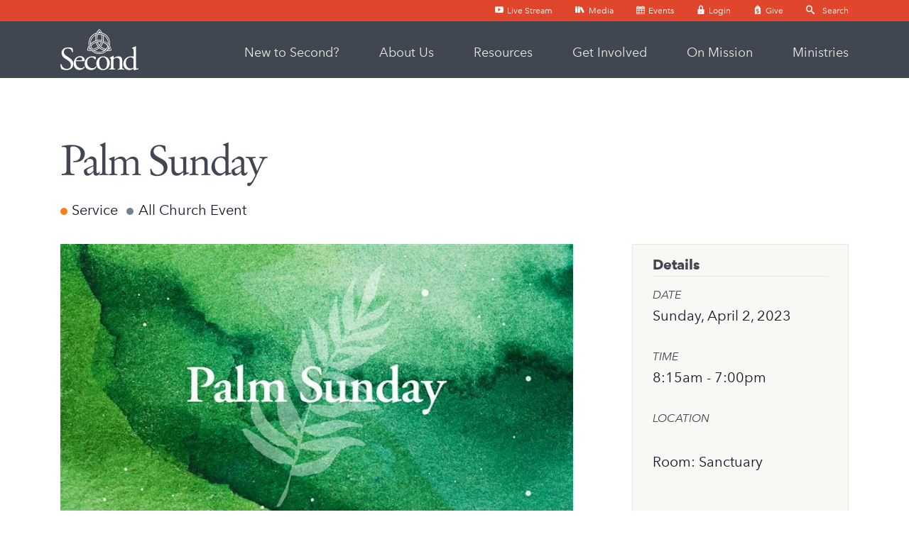

--- FILE ---
content_type: text/html; charset=UTF-8
request_url: https://www.2pc.org/event/5651676-2023-04-02-palm-sunday/
body_size: 24256
content:
<!DOCTYPE html>
<html lang="en"> 

<head>
<meta charset="utf-8">
<meta http-equiv="X-UA-Compatible" content="IE=edge">

<title>Palm Sunday  | Second Presbyterian Church</title>

<meta name="description" content="&lt;p&gt;&lt;span&gt;Celebrate Palm Sunday with us, the day that we remember when Jesus rode into Jerusalem on a donkey and people laid palm branches in the road to honor him.&lt;/span&gt;&lt;/p&gt;" >

<meta name="keywords" content="Service, All Church Event, Events #4" >
<meta property="og:site_name" content="Second Presbyterian Church" >
<meta property="og:type" content="article" >
<meta property="og:title" content="Palm Sunday  | Second Presbyterian Church" >

<meta property="og:image" content="https://cdn.monkplatform.com/image/[base64]/palm-sunday-event.jpg?fm=webp" >
<meta property="og:image:width" content="1200" >
<meta property="og:image:height" content="630" >
<meta name="twitter:card" content="summary_large_image" >
<meta name="viewport" content="width=device-width, initial-scale=1.0, maximum-scale=1.0, user-scalable=no">
<meta content="yes" name="apple-mobile-web-app-capable">



<link rel="canonical" href="https://www.2pc.org/event/5651676-2023-04-02-palm-sunday/" />

<link rel="manifest" href="/monkmanifest.json">

<script type="application/ld+json">
{
  "@context": "http://schema.org",
  "@type": "WebSite",
  "name": "Second Presbyterian Church",
  "url": "https://www.2pc.org"
}
</script>

<link type="text/css" rel="stylesheet" href="//fast.fonts.net/cssapi/b54db887-2d35-40ab-8b71-ea06fc0fce96.css"/>
<link rel="stylesheet" href="/_assets/fonts/icons/style.css?t=20190729154636 ?>" />
<link rel="stylesheet" href="/_assets/css/main.css?v=1.02" />

<link rel="icon" type="image/png" sizes="32x32" href="/favicon-32x32.png?v=1">
<link rel="icon" type="image/png" sizes="16x16" href="/favicon-16x16.png?v=1">
<link rel="manifest" href="/monkmanifest.json">
<link rel="mask-icon" href="/safari-pinned-tab.svg" color="#404751">
<link rel="shortcut icon" href="/favicon.ico">
<meta name="msapplication-TileColor" content="#ffffff">
<meta name="msapplication-config" content="/browserconfig.xml">
<meta name="theme-color" content="#ffffff">


<style>.btn, span.btn-add a {
text-decoration: none!important;
}
#content p a.btn {
color: white;
}
span.btn-add a {
color:white!important
}

#e4-layout-detail div.info p a.btn-default {
color: #326891;
}

table.data {border: none; margin: none; }
table.data tr th {color: white; background: #336699; border-bottom: 1px solid #DDD!important; text-align: center; text-transform: none; font-size: 16px;}
table.data tr td {border-bottom: 1px solid #DDD!important; background: #EFEFEF;}
</style><link rel='apple-touch-icon' href='https://cdn.monkplatform.com/image/czozOToiJTNGcyUzRGExNDVjMzMwYmRkY2IxOGRkNzU3Y2Y5OGU2NGEyZjc3Ijs=/'>
<link rel='apple-touch-icon' size='192x192' href='https://cdn.monkplatform.com/image/czozOToiJTNGcyUzRGExNDVjMzMwYmRkY2IxOGRkNzU3Y2Y5OGU2NGEyZjc3Ijs=/'>
<link rel='apple-touch-icon' size='512x512' href='https://cdn.monkplatform.com/image/czozOToiJTNGcyUzRGExNDVjMzMwYmRkY2IxOGRkNzU3Y2Y5OGU2NGEyZjc3Ijs=/'>
<link rel='apple-touch-startup-image' href='https://cdn.monkplatform.com/image/czozOToiJTNGcyUzRGExNDVjMzMwYmRkY2IxOGRkNzU3Y2Y5OGU2NGEyZjc3Ijs=/'>
<meta name='apple-mobile-web-app-title' content='Second Presbyterian Church'>
<meta name='apple-mobile-web-app-capable' content='yes'>
<meta name='apple-mobile-web-app-status-bar-style' content='default'>
<link rel="stylesheet" href="/_assets/css/layouts/mcms_events_4.css?t=20191226082733" />

<style>

		#e4-layout-detail p.categories span.all-church-event b { background-color: #718294;}
		

		#e4-layout-detail p.categories span.children b { background-color: #e0462b;}
		

		#e4-layout-detail p.categories span.connect-group b { background-color: #696069;}
		

		#e4-layout-detail p.categories span.family b { background-color: #6610f2;}
		

		#e4-layout-detail p.categories span.ministry-support b { background-color: #e83e8c;}
		

		#e4-layout-detail p.categories span.service b { background-color: #fd7e14;}
		

		#e4-layout-detail p.categories span.starting-point b { background-color: #ffc107;}
		

		#e4-layout-detail p.categories span.women-special-event b { background-color: ;}
		

		#e4-layout-detail p.categories span.women b { background-color: #28a745;}
		

		#e4-layout-detail p.categories span.youth b { background-color: #20c997;}
		
</style>

</head>

<body class="">

<div id="wrap">

<div id="metanav"><div class="container"><ul><li><a href="/resources/live-stream" target="_blank" title="Live Stream"><i class="icon icon-play"></i> Live Stream</a></li><li><a href="/resources/media-library" title="Media"><i class="icon icon-books"></i> Media</a></li><li><a href="/get-involved/event-calendar" title="Events"><i class="icon icon-calendar"></i> Events</a></li><li><a href="https://my.2pc.org" title="Login"><i class="icon icon-lock2"></i> Login</a></li><li><a href="https://www.2pc.org/give" title="Give"><i class="icon icon-price-tag"></i> Give</a></li><li class="search">            <form action="/search-results/" method="get" id="searchForm" ><fieldset>
               <input type="text" id="search_term" name="keywords" value="" placeholder="Search" class="clearClick" />
               <a id="search_go" href="#" class="mcmsSearch"><i class="icon icon-search3"></i></a>
<input type="hidden" name="show_results" value="N%3B" />

            </fieldset></form></li></ul></div></div>
<div id="wrap-inner">

<header id="header" class="" data-toggle="sticky-onscroll">
	<div class="container">
	<div class="header">
	
    <div class="logo">
        <a href="/" title="Second Presbyterian Church"><img src="/_assets/img/logos/logo.svg" alt="Second Presbyterian Church" onerror="this.onerror=null; this.src='/_assets/img/logos/logo.png'" /></a>
    </div>
    
	<div class="nav">
		<nav class="desktop">
			<ul id="nav">
  <li id="nav_new-to-second"><a href="/new-to-second/">New to Second?</a></li>
  <li id="nav_about-us"><a href="#">About Us         </a>
    <ul>
      <li id="nav_about-us_who-we-are"><a href="/about-us/who-we-are/">Who We Are</a></li>
      <li id="nav_about-us_our-staff"><a href="/about-us/our-staff/">Our Staff</a></li>
      <li id="nav_about-us_our-history"><a href="/about-us/our-history/">Our History</a></li>
      <li id="nav_about-us_job-openings"><a href="/about-us/job-openings/">Job Openings</a></li>
      <li id="nav_about-us_contact-us"><a href="/about-us/contact-us/">Contact Us</a></li>
    </ul>
  </li>
  <li id="nav_resources"><a href="#">Resources</a>
    <ul>
      <li id="nav_resources_media-library"><a href="/resources/media-library/">Media Library</a></li>
      <li id="nav_resources_live-stream"><a href="/resources/live-stream/" target="_blank">Live Stream</a></li>
      <li id="nav_resources_equipping-the-saints"><a href="/resources/equipping-the-saints/">Equipping the Saints</a></li>
      <li id="nav_resources_worship-bulletin-archive"><a href="/resources/worship-bulletin-archive/">Worship Bulletin Archive</a></li>
      <li id="nav_resources_position-papers"><a href="/resources/position-papers/">Position Papers</a></li>
      <li id="nav_resources_diversity-at-second"><a href="/resources/diversity-at-second/">Diversity at Second</a></li>
      <li id="nav_pray"><a href="/pray/">Prayer</a></li>
    </ul>
  </li>
  <li id="nav_get-involved"><a href="#">Get Involved</a>
    <ul>
      <li id="nav_parishes"><a href="/parishes/">Parishes</a></li>
      <li id="nav_get-involved_become-a-member"><a href="/get-involved/become-a-member/">Become a Member</a></li>
      <li id="nav_sunday-school-class"><a href="/sunday-school-class/">Sunday School Classes</a></li>
      <li id="nav_get-involved_event-calendar"><a href="/get-involved/event-calendar/">Event Calendar</a></li>
    </ul>
  </li>
  <li id="nav_on-mission"><a href="#">On Mission</a>
    <ul>
      <li id="nav_on-mission_mission-memphis"><a href="/on-mission/mission-memphis/">Mission Memphis</a>
        <ul>
          <li id="nav_on-mission_mission-memphis_mission-memphis-partners"><a href="/on-mission/mission-memphis/mission-memphis-partners/">Mission Memphis Partners</a></li>
        </ul>
      </li>
      <li id="nav_worldmissions"><a href="/worldmissions/">World Missions</a>
        <ul>
          <li id="nav_on-mission_world-missions_global-mission-partners"><a href="/on-mission/world-missions/global-mission-partners/">Global Mission Partners</a></li>
        </ul>
      </li>
      <li id="nav_on-mission_2pc-foundation"><a href="https://www.2pcfoundation.org" target="_blank">2PC Foundation</a></li>
    </ul>
  </li>
  <li id="nav_ministries"><a href="#">Ministries</a>
    <ul>
      <li id="nav_ministries_kids-at-second"><a href="/ministries/kids-at-second/">Kids at Second</a></li>
      <li id="nav_ministries_parents-day-out"><a href="/ministries/parents-day-out/">Parent’s Day Out</a></li>
      <li id="nav_ministries_special-needs"><a href="/ministries/special-needs/">Special Needs</a></li>
      <li id="nav_ministries_student-ministries"><a href="/ministries/student-ministries/">Student Ministries</a></li>
      <li id="nav_ministries_women"><a href="/ministries/women/">Women</a></li>
      <li id="nav_ministries_men"><a href="/ministries/men/">Men</a></li>
      <li id="nav_ministries_young-adults"><a href="https://www.2pc.org/young-adults-at-second/">Young Adults</a></li>
      <li id="nav_ministries_music"><a href="/ministries/music/">Music</a>
        <ul>
          <li id="nav_ministries_music_second-conservatory"><a href="/ministries/music/second-conservatory/">Second Conservatory</a></li>
        </ul>
      </li>
      <li id="nav_ministries_2pcsports"><a href="/ministries/2pcsports/">2PCSports</a></li>
      <li id="nav_ministries_care-support"><a href="/ministries/care-support/">Care &amp; Support</a></li>
      <li id="nav_ministries_the-bookmark"><a href="/ministries/the-bookmark/">Bookmark Bookstore</a></li>
      <li id="nav_ministries_growing-place-library"><a href="/ministries/growing-place-library/">Growing Place Library</a></li>
    </ul>
  </li>
</ul>
		</nav>
	</div>
    
	<div class="toggles">
		<a href="#" class="mobilenav-toggle"><i></i></a>
	</div>
	
    </div><!--end .header-->
	</div>
	</header><!--end #header-->

<nav id="mobile">
    <div class="mobile-inner">
	<div class="metanav">
	<ul><li><a href="/resources/live-stream" target="_blank" title="Live Stream"><i class="icon icon-play"></i> Live Stream</a></li><li><a href="/resources/media-library" title="Media"><i class="icon icon-books"></i> Media</a></li><li><a href="/get-involved/event-calendar" title="Events"><i class="icon icon-calendar"></i> Events</a></li><li><a href="https://my.2pc.org" title="Login"><i class="icon icon-lock2"></i> Login</a></li><li><a href="https://www.2pc.org/give" title="Give"><i class="icon icon-price-tag"></i> Give</a></li></ul>	<div class="search">
		            <form action="/search-results/" method="get" id="searchForm2" ><fieldset>
               <input type="text" id="search_term2" name="keywords" value="" placeholder="" class="clearClick" />
               <a id="search_go2" href="#" class="mcmsSearch2"><i class="icon icon-search3"></i> Search</a>
<input type="hidden" name="show_results" value="N%3B" />

            </fieldset></form>		</div>
	</div>
    <ul id="mobilenav">
  <li id="mobilenav_new-to-second"><a href="/new-to-second/">New to Second?</a></li>
  <li id="mobilenav_about-us"><a href="#">About Us         </a>
    <ul>
      <li id="mobilenav_about-us_who-we-are"><a href="/about-us/who-we-are/">Who We Are</a></li>
      <li id="mobilenav_about-us_our-staff"><a href="/about-us/our-staff/">Our Staff</a></li>
      <li id="mobilenav_about-us_our-history"><a href="/about-us/our-history/">Our History</a></li>
      <li id="mobilenav_about-us_job-openings"><a href="/about-us/job-openings/">Job Openings</a></li>
      <li id="mobilenav_about-us_contact-us"><a href="/about-us/contact-us/">Contact Us</a></li>
    </ul>
  </li>
  <li id="mobilenav_resources"><a href="#">Resources</a>
    <ul>
      <li id="mobilenav_resources_media-library"><a href="/resources/media-library/">Media Library</a></li>
      <li id="mobilenav_resources_live-stream"><a href="/resources/live-stream/" target="_blank">Live Stream</a></li>
      <li id="mobilenav_resources_equipping-the-saints"><a href="/resources/equipping-the-saints/">Equipping the Saints</a></li>
      <li id="mobilenav_resources_worship-bulletin-archive"><a href="/resources/worship-bulletin-archive/">Worship Bulletin Archive</a></li>
      <li id="mobilenav_resources_position-papers"><a href="/resources/position-papers/">Position Papers</a></li>
      <li id="mobilenav_resources_diversity-at-second"><a href="/resources/diversity-at-second/">Diversity at Second</a></li>
      <li id="mobilenav_pray"><a href="/pray/">Prayer</a></li>
    </ul>
  </li>
  <li id="mobilenav_get-involved"><a href="#">Get Involved</a>
    <ul>
      <li id="mobilenav_parishes"><a href="/parishes/">Parishes</a></li>
      <li id="mobilenav_get-involved_become-a-member"><a href="/get-involved/become-a-member/">Become a Member</a></li>
      <li id="mobilenav_sunday-school-class"><a href="/sunday-school-class/">Sunday School Classes</a></li>
      <li id="mobilenav_get-involved_event-calendar"><a href="/get-involved/event-calendar/">Event Calendar</a></li>
    </ul>
  </li>
  <li id="mobilenav_on-mission"><a href="#">On Mission</a>
    <ul>
      <li id="mobilenav_on-mission_mission-memphis"><a href="/on-mission/mission-memphis/">Mission Memphis</a>
        <ul>
          <li id="mobilenav_on-mission_mission-memphis_mission-memphis-partners"><a href="/on-mission/mission-memphis/mission-memphis-partners/">Mission Memphis Partners</a></li>
        </ul>
      </li>
      <li id="mobilenav_worldmissions"><a href="/worldmissions/">World Missions</a>
        <ul>
          <li id="mobilenav_on-mission_world-missions_global-mission-partners"><a href="/on-mission/world-missions/global-mission-partners/">Global Mission Partners</a></li>
        </ul>
      </li>
      <li id="mobilenav_on-mission_2pc-foundation"><a href="https://www.2pcfoundation.org" target="_blank">2PC Foundation</a></li>
    </ul>
  </li>
  <li id="mobilenav_ministries"><a href="#">Ministries</a>
    <ul>
      <li id="mobilenav_ministries_kids-at-second"><a href="/ministries/kids-at-second/">Kids at Second</a></li>
      <li id="mobilenav_ministries_parents-day-out"><a href="/ministries/parents-day-out/">Parent’s Day Out</a></li>
      <li id="mobilenav_ministries_special-needs"><a href="/ministries/special-needs/">Special Needs</a></li>
      <li id="mobilenav_ministries_student-ministries"><a href="/ministries/student-ministries/">Student Ministries</a></li>
      <li id="mobilenav_ministries_women"><a href="/ministries/women/">Women</a></li>
      <li id="mobilenav_ministries_men"><a href="/ministries/men/">Men</a></li>
      <li id="mobilenav_ministries_young-adults"><a href="https://www.2pc.org/young-adults-at-second/">Young Adults</a></li>
      <li id="mobilenav_ministries_music"><a href="/ministries/music/">Music</a>
        <ul>
          <li id="mobilenav_ministries_music_second-conservatory"><a href="/ministries/music/second-conservatory/">Second Conservatory</a></li>
        </ul>
      </li>
      <li id="mobilenav_ministries_2pcsports"><a href="/ministries/2pcsports/">2PCSports</a></li>
      <li id="mobilenav_ministries_care-support"><a href="/ministries/care-support/">Care &amp; Support</a></li>
      <li id="mobilenav_ministries_the-bookmark"><a href="/ministries/the-bookmark/">Bookmark Bookstore</a></li>
      <li id="mobilenav_ministries_growing-place-library"><a href="/ministries/growing-place-library/">Growing Place Library</a></li>
    </ul>
  </li>
</ul>
    </div>
</nav>
<div id="content">
    <div class="container">
        <div class="row">
            <div class="col-12 py-8 py-lg-11 content-main">
            <div id="e4-layout-detail">

			 <article><h1 class="page-title">Palm Sunday </h1><p class="categories"><span class="service"><b></b> Service</span><span class="all-church-event"><b></b> All Church Event</span></p><div class="details"><div class="info"><div class="image"><img src="https://cdn.monkplatform.com/image/[base64]/palm-sunday-event.jpg?fm=webp" alt="" /></div><p><span>Celebrate Palm Sunday with us, the day that we remember when Jesus rode into Jerusalem on a donkey and people laid palm branches in the road to honor him.</span></p><p class="mb-4"><a href="https://cms-production-backend.monkcms.com/Clients/export.ics.php?bid=5651676" class="btn btn-default">Add to Calendar</a></p><p class="mb-4"><a href="" class="btn btn-danger reverse">Previous Page</a></p></div><div class="meta"><h5>Details</h5><h6>Date</h6><p>Sunday, April 2, 2023</p><h6>Time</h6><p>8:15am - 7:00pm</p><h6>Location</h6><p><br>Room: Sanctuary</p></div></div>


			</div>            </div><!--end .text-main-->
        </div><!--end .row-->
    </div><!--end .container-->
</div><!--end #content-->


<footer id="footer">
	<div class="inner">
		
		<div class="newsletter dark">
			<div class="newsletter-inner">
			<p></p>
<h1>The Messenger</h1>
<h4>at Second Presbyterian Church</h4>
<p>Receive our weekly email newsletter containing articles, news about events, and more.</p>
<p><a class="btn btn-default btn-lg" href="/messenger/" type="link">Sign Up Now!</a></p>			<form id="subForm" class="js-cm-form" action="https://www.createsend.com/t/subscribeerror?description=" method="post" data-id="191722FC90141D02184CB1B62AB3DC264345EE346F747C64C5885C8FC0E990CFD592A3BC66D5F91201BEC790AED47691FC91D6AEAE6028C55E674C16DED08EA2">
					</div>
		</div>
		
		<div class="quicklinks">
			<ul>
				<li id="li-451285" class="level-"><a href="/new-to-second" title="New to Second?">New to Second?</a></li><li id="li-451286" class="level-"><a title="Resources">Resources</a></li><li id="li-451288" class="level-1"><a href="/resources/media-library" title="Media Library">Media Library</a></li><li id="li-508255" class="level-1"><a href="/resources/worship-bulletin-archive" title="Bulletins">Bulletins</a></li><li id="li-451290" class="level-1"><a href="/resources/live-stream" title="Live Stream">Live Stream</a></li><li id="li-902519" class="level-1"><a href="/privacy-policy" title="Privacy Policy">Privacy Policy</a></li><li id="li-451287" class="level-"><a title="About Us">About Us</a></li><li id="li-451292" class="level-1"><a href="/about-us/who-we-are" title="Who We Are">Who We Are</a></li><li id="li-508250" class="level-1"><a href="/about-us/our-history" title="Our History">Our History</a></li><li id="li-451289" class="level-1"><a href="/about-us/our-staff" title="Our Staff">Our Staff</a></li>			</ul>
			<ul>
				<li id="li-451293" class="level-"><a title="Get Involved">Get Involved</a></li><li id="li-451294" class="level-1"><a href="https://www.2pc.org/parishes/" title="Parishes">Parishes</a></li><li id="li-451295" class="level-1"><a href="/get-involved/sunday-school-class-1" title="Sunday School">Sunday School</a></li><li id="li-451296" class="level-1"><a href="/get-involved/event-calendar" title="Event Calendar">Event Calendar</a></li><li id="li-508245" class="level-"><a href="https://www.2pcfoundation.org" title="2PC Foundation">2PC Foundation</a></li><li id="li-508259" class="level-"><a href="https://memphiscityseminary.org" target="_blank" title="Memphis City Seminary">Memphis City Seminary</a></li><li id="li-652929" class="level-"><a href="https://www.memphisfellows.com/" title="Memphis Fellows">Memphis Fellows</a></li><li id="li-602975" class="level-"><a href="http://www.nexusleaders.org/" target="_blank" title="Nexus Leadership">Nexus Leadership</a></li><li id="li-508244" class="level-"><a href="https://www.pdsmemphis.org" title="Presbyterian Day School">Presbyterian Day School</a></li>			</ul>
			<ul>
				<li id="li-451297" class="level-"><a title="Ministries">Ministries</a></li><li id="li-451299" class="level-1"><a href="/ministries/kids-at-second" title="Kids">Kids</a></li><li id="li-508251" class="level-1"><a href="/ministries/parents-day-out" title="Parents' Day Out">Parents' Day Out</a></li><li id="li-451300" class="level-1"><a href="/ministries/special-needs" title="Special Needs">Special Needs</a></li><li id="li-508246" class="level-1"><a href="/ministries/women" title="Women">Women</a></li><li id="li-508247" class="level-1"><a href="https://www.2pc.org/ministries/men/" title="Men">Men</a></li><li id="li-451301" class="level-1"><a href="/ministries/student-ministries" title="Students">Students</a></li><li id="li-508248" class="level-1"><a href="/ministries/music" title="Music">Music</a></li><li id="li-509686" class="level-1"><a href="/ministries/music/second-conservatory" title="Second Conservatory">Second Conservatory</a></li><li id="li-451298" class="level-"><a title="Missions">Missions</a></li><li id="li-508232" class="level-1"><a href="/on-mission/mission-memphis" title="Mission Memphis">Mission Memphis</a></li><li id="li-508229" class="level-1"><a href="/worldmissions" title="World Missions">World Missions</a></li>			</ul>
		</div>
		
		<div class="contact">
			<div class="logo">
				<a href="/" title="Second Presbyterian Church"><img src="/_assets/img/logos/logo-dark.svg" alt="Second Presbyterian Church" onerror="this.onerror=null; this.src='/_assets/img/logos/logo-dark.png'" /></a>
			</div>
			<p>4055 Poplar Avenue</p><p>Memphis, TN 38111</p><p>(901) 454-0034</p><p>&copy; 2026</p><p>Second Presbyterian Church</p>			<ul class="social">
				<li><a href="https://www.facebook.com/2PCmemphis/" target="_blank" title="Facebook"><i class="icon icon-facebook"></i></a></li><li><a href="https://twitter.com/2pcmemphis" target="_blank" title="Twitter"><i class="icon icon-twitter"></i></a></li><li><a href="https://instagram.com/2pcmemphis" target="_blank" title="Instagram"><i class="icon icon-instagram"></i></a></li>			</ul>
			
			<p class="credits"><a href="http://ekklesia360.com" title="Powered by Ekklesia 360" class="icon icon-ekk-logo" target="_blank"></a></p>
			
		</div>
		
	</div>
</footer><!--end #footer-->
</div><!--end #wrap-inner-->
</div><!--end #wrap-->

<script src="/_assets/js/lib/jquery.min.js"></script>
<script src="https://maps.googleapis.com/maps/api/js?key=AIzaSyB8jvM2HzDw4Os2gJ5D28c-TEm4KkOiXWQ"></script>
<script src="/_assets/js/lib/infobox.js"></script>
<script src="/_assets/js/lib/ofi.min.js"></script>
<script src="/_assets/js/lib/ResizeObserver.global.js"></script>
<script src="/_assets/js/lib/jarallax.min.js"></script>
<script src="/_assets/js/lib/jarallax-element.min.js"></script>
<script src="/_assets/js/lib/plugins.js"></script>
<script src="/_assets/js/monk/main.js"></script>
<script src="https://my.ekklesia360.com/Clients/monkcms-dev.js"></script>
<script type="text/javascript" src="//s7.addthis.com/js/300/addthis_widget.js#pubid=ra-5e4abbebc8d4882f" async="async"></script>


<script>
	var refTagger = {
		settings: {
			bibleVersion: "ESV",			
			socialSharing: []
		}
	};
	(function(d, t) {
		var g = d.createElement(t), s = d.getElementsByTagName(t)[0];
		g.src = "//api.reftagger.com/v2/RefTagger.js";
		s.parentNode.insertBefore(g, s);
	}(document, "script"));
</script>
<!-- Google tag (gtag.js) -->
<script async src="https://www.googletagmanager.com/gtag/js?id=G-MVF5ZXD9LP"></script>
<script>
  window.dataLayer = window.dataLayer || [];
  function gtag(){dataLayer.push(arguments);}
  gtag('js', new Date());

  gtag('config', 'G-MVF5ZXD9LP');
</script>
</body>
</html>


--- FILE ---
content_type: text/css; charset=utf-8
request_url: https://fast.fonts.net/cssapi/b54db887-2d35-40ab-8b71-ea06fc0fce96.css
body_size: 1633
content:
@import url(/t/1.css?apiType=css&projectid=b54db887-2d35-40ab-8b71-ea06fc0fce96);
@font-face{
font-family:"Avenir Next W01_n4";
src:url("/dv2/2/e9167238-3b3f-4813-a04a-a384394eed42.eot?[base64]&projectId=b54db887-2d35-40ab-8b71-ea06fc0fce96#iefix") format("eot");
}
@font-face{
font-family:"Avenir Next W01";
src:url("/dv2/2/e9167238-3b3f-4813-a04a-a384394eed42.eot?[base64]&projectId=b54db887-2d35-40ab-8b71-ea06fc0fce96#iefix");
src:url("/dv2/2/e9167238-3b3f-4813-a04a-a384394eed42.eot?[base64]&projectId=b54db887-2d35-40ab-8b71-ea06fc0fce96#iefix") format("eot"),url("/dv2/14/2cd55546-ec00-4af9-aeca-4a3cd186da53.woff2?[base64]&projectId=b54db887-2d35-40ab-8b71-ea06fc0fce96") format("woff2"),url("/dv2/3/1e9892c0-6927-4412-9874-1b82801ba47a.woff?[base64]&projectId=b54db887-2d35-40ab-8b71-ea06fc0fce96") format("woff"),url("/dv2/1/46cf1067-688d-4aab-b0f7-bd942af6efd8.ttf?[base64]&projectId=b54db887-2d35-40ab-8b71-ea06fc0fce96") format("truetype");
font-weight:400;font-style:normal;
}
@font-face{
font-family:"Avenir Next W01_i4";
src:url("/dv2/2/d1fddef1-d940-4904-8f6c-17e809462301.eot?[base64]&projectId=b54db887-2d35-40ab-8b71-ea06fc0fce96#iefix") format("eot");
}
@font-face{
font-family:"Avenir Next W01";
src:url("/dv2/2/d1fddef1-d940-4904-8f6c-17e809462301.eot?[base64]&projectId=b54db887-2d35-40ab-8b71-ea06fc0fce96#iefix");
src:url("/dv2/2/d1fddef1-d940-4904-8f6c-17e809462301.eot?[base64]&projectId=b54db887-2d35-40ab-8b71-ea06fc0fce96#iefix") format("eot"),url("/dv2/14/7377dbe6-f11a-4a05-b33c-bc8ce1f60f84.woff2?[base64]&projectId=b54db887-2d35-40ab-8b71-ea06fc0fce96") format("woff2"),url("/dv2/3/92b66dbd-4201-4ac2-a605-4d4ffc8705cc.woff?[base64]&projectId=b54db887-2d35-40ab-8b71-ea06fc0fce96") format("woff"),url("/dv2/1/18839597-afa8-4f0b-9abb-4a30262d0da8.ttf?[base64]&projectId=b54db887-2d35-40ab-8b71-ea06fc0fce96") format("truetype");
font-weight:400;font-style:italic;
}
@font-face{
font-family:"Avenir Next W01_n5";
src:url("/dv2/2/1a7c9181-cd24-4943-a9d9-d033189524e0.eot?[base64]&projectId=b54db887-2d35-40ab-8b71-ea06fc0fce96#iefix") format("eot");
}
@font-face{
font-family:"Avenir Next W01";
src:url("/dv2/2/1a7c9181-cd24-4943-a9d9-d033189524e0.eot?[base64]&projectId=b54db887-2d35-40ab-8b71-ea06fc0fce96#iefix");
src:url("/dv2/2/1a7c9181-cd24-4943-a9d9-d033189524e0.eot?[base64]&projectId=b54db887-2d35-40ab-8b71-ea06fc0fce96#iefix") format("eot"),url("/dv2/14/627fbb5a-3bae-4cd9-b617-2f923e29d55e.woff2?[base64]&projectId=b54db887-2d35-40ab-8b71-ea06fc0fce96") format("woff2"),url("/dv2/3/f26faddb-86cc-4477-a253-1e1287684336.woff?[base64]&projectId=b54db887-2d35-40ab-8b71-ea06fc0fce96") format("woff"),url("/dv2/1/63a74598-733c-4d0c-bd91-b01bffcd6e69.ttf?[base64]&projectId=b54db887-2d35-40ab-8b71-ea06fc0fce96") format("truetype");
font-weight:500;font-style:normal;
}
@font-face{
font-family:"Avenir Next W01_i5";
src:url("/dv2/2/77a9cdce-ea6a-4f94-95df-e6a54555545e.eot?[base64]&projectId=b54db887-2d35-40ab-8b71-ea06fc0fce96#iefix") format("eot");
}
@font-face{
font-family:"Avenir Next W01";
src:url("/dv2/2/77a9cdce-ea6a-4f94-95df-e6a54555545e.eot?[base64]&projectId=b54db887-2d35-40ab-8b71-ea06fc0fce96#iefix");
src:url("/dv2/2/77a9cdce-ea6a-4f94-95df-e6a54555545e.eot?[base64]&projectId=b54db887-2d35-40ab-8b71-ea06fc0fce96#iefix") format("eot"),url("/dv2/14/3f380a53-50ea-4a62-95c5-d5d8dba03ab8.woff2?[base64]&projectId=b54db887-2d35-40ab-8b71-ea06fc0fce96") format("woff2"),url("/dv2/3/8344e877-560d-44d4-82eb-9822766676f9.woff?[base64]&projectId=b54db887-2d35-40ab-8b71-ea06fc0fce96") format("woff"),url("/dv2/1/b28b01d9-78c5-46c6-a30d-9a62c8f407c5.ttf?[base64]&projectId=b54db887-2d35-40ab-8b71-ea06fc0fce96") format("truetype");
font-weight:500;font-style:italic;
}
@font-face{
font-family:"Avenir Next W01_n8";
src:url("/dv2/2/dccb10af-07a2-404c-bfc7-7750e2716bc1.eot?[base64]&projectId=b54db887-2d35-40ab-8b71-ea06fc0fce96#iefix") format("eot");
}
@font-face{
font-family:"Avenir Next W01";
src:url("/dv2/2/dccb10af-07a2-404c-bfc7-7750e2716bc1.eot?[base64]&projectId=b54db887-2d35-40ab-8b71-ea06fc0fce96#iefix");
src:url("/dv2/2/dccb10af-07a2-404c-bfc7-7750e2716bc1.eot?[base64]&projectId=b54db887-2d35-40ab-8b71-ea06fc0fce96#iefix") format("eot"),url("/dv2/14/14c73713-e4df-4dba-933b-057feeac8dd1.woff2?[base64]&projectId=b54db887-2d35-40ab-8b71-ea06fc0fce96") format("woff2"),url("/dv2/3/b8e906a1-f5e8-4bf1-8e80-82c646ca4d5f.woff?[base64]&projectId=b54db887-2d35-40ab-8b71-ea06fc0fce96") format("woff"),url("/dv2/1/890bd988-5306-43ff-bd4b-922bc5ebdeb4.ttf?[base64]&projectId=b54db887-2d35-40ab-8b71-ea06fc0fce96") format("truetype");
font-weight:800;font-style:normal;
}
@font-face{
font-family:"Avenir Next W01_i8";
src:url("/dv2/2/ac2d4349-4327-448f-9887-083a6a227a52.eot?[base64]&projectId=b54db887-2d35-40ab-8b71-ea06fc0fce96#iefix") format("eot");
}
@font-face{
font-family:"Avenir Next W01";
src:url("/dv2/2/ac2d4349-4327-448f-9887-083a6a227a52.eot?[base64]&projectId=b54db887-2d35-40ab-8b71-ea06fc0fce96#iefix");
src:url("/dv2/2/ac2d4349-4327-448f-9887-083a6a227a52.eot?[base64]&projectId=b54db887-2d35-40ab-8b71-ea06fc0fce96#iefix") format("eot"),url("/dv2/14/eaafcb26-9296-4a57-83e4-4243abc03db7.woff2?[base64]&projectId=b54db887-2d35-40ab-8b71-ea06fc0fce96") format("woff2"),url("/dv2/3/25e83bf5-47e3-4da7-98b1-755efffb0089.woff?[base64]&projectId=b54db887-2d35-40ab-8b71-ea06fc0fce96") format("woff"),url("/dv2/1/4112ec87-6ded-438b-83cf-aaff98f7e987.ttf?[base64]&projectId=b54db887-2d35-40ab-8b71-ea06fc0fce96") format("truetype");
font-weight:800;font-style:italic;
}
@font-face{
font-family:"BT Original Garamond W01_n4";
src:url("/dv2/2/48fe2eb3-f5f1-4bd1-8769-79d3e49ddfae.eot?[base64]&projectId=b54db887-2d35-40ab-8b71-ea06fc0fce96#iefix") format("eot");
}
@font-face{
font-family:"BT Original Garamond W01";
src:url("/dv2/2/48fe2eb3-f5f1-4bd1-8769-79d3e49ddfae.eot?[base64]&projectId=b54db887-2d35-40ab-8b71-ea06fc0fce96#iefix");
src:url("/dv2/2/48fe2eb3-f5f1-4bd1-8769-79d3e49ddfae.eot?[base64]&projectId=b54db887-2d35-40ab-8b71-ea06fc0fce96#iefix") format("eot"),url("/dv2/14/6af08a3f-3c40-47ca-9359-a355139eb2d7.woff2?[base64]&projectId=b54db887-2d35-40ab-8b71-ea06fc0fce96") format("woff2"),url("/dv2/3/e0642445-39c8-42f3-bb9f-a6cf2179cfac.woff?[base64]&projectId=b54db887-2d35-40ab-8b71-ea06fc0fce96") format("woff"),url("/dv2/1/4439dbea-e38f-4b71-8672-6c924ec73ca6.ttf?[base64]&projectId=b54db887-2d35-40ab-8b71-ea06fc0fce96") format("truetype");
font-weight:400;font-style:normal;
}
@font-face{
font-family:"BT Original Garamond W01_i4";
src:url("/dv2/2/776ddb97-4df5-4e17-9c61-10002ccd6a1f.eot?[base64]&projectId=b54db887-2d35-40ab-8b71-ea06fc0fce96#iefix") format("eot");
}
@font-face{
font-family:"BT Original Garamond W01";
src:url("/dv2/2/776ddb97-4df5-4e17-9c61-10002ccd6a1f.eot?[base64]&projectId=b54db887-2d35-40ab-8b71-ea06fc0fce96#iefix");
src:url("/dv2/2/776ddb97-4df5-4e17-9c61-10002ccd6a1f.eot?[base64]&projectId=b54db887-2d35-40ab-8b71-ea06fc0fce96#iefix") format("eot"),url("/dv2/14/8878a17b-cee8-4d7f-848c-7e1f8c67b3f7.woff2?[base64]&projectId=b54db887-2d35-40ab-8b71-ea06fc0fce96") format("woff2"),url("/dv2/3/24a1cd5e-1f3e-4990-a496-56beb54f0e70.woff?[base64]&projectId=b54db887-2d35-40ab-8b71-ea06fc0fce96") format("woff"),url("/dv2/1/4195b955-8044-451b-8583-1f8dc56ff412.ttf?[base64]&projectId=b54db887-2d35-40ab-8b71-ea06fc0fce96") format("truetype");
font-weight:400;font-style:italic;
}
@font-face{
font-family:"BT Original Garamond W01_n7";
src:url("/dv2/2/1b43fc67-858d-4c06-87ca-41666fee2d4a.eot?[base64]&projectId=b54db887-2d35-40ab-8b71-ea06fc0fce96#iefix") format("eot");
}
@font-face{
font-family:"BT Original Garamond W01";
src:url("/dv2/2/1b43fc67-858d-4c06-87ca-41666fee2d4a.eot?[base64]&projectId=b54db887-2d35-40ab-8b71-ea06fc0fce96#iefix");
src:url("/dv2/2/1b43fc67-858d-4c06-87ca-41666fee2d4a.eot?[base64]&projectId=b54db887-2d35-40ab-8b71-ea06fc0fce96#iefix") format("eot"),url("/dv2/14/2470f6d7-8726-4a23-956b-bf9188c2e848.woff2?[base64]&projectId=b54db887-2d35-40ab-8b71-ea06fc0fce96") format("woff2"),url("/dv2/3/1446a189-676c-406d-9ad4-393811e0c784.woff?[base64]&projectId=b54db887-2d35-40ab-8b71-ea06fc0fce96") format("woff"),url("/dv2/1/61d8608d-4e43-4d60-952c-8f9d75a47440.ttf?[base64]&projectId=b54db887-2d35-40ab-8b71-ea06fc0fce96") format("truetype");
font-weight:700;font-style:normal;
}
@font-face{
font-family:"BT Original Garamond W01_i7";
src:url("/dv2/2/dd93674e-589b-4652-baac-0c486d8a0550.eot?[base64]&projectId=b54db887-2d35-40ab-8b71-ea06fc0fce96#iefix") format("eot");
}
@font-face{
font-family:"BT Original Garamond W01";
src:url("/dv2/2/dd93674e-589b-4652-baac-0c486d8a0550.eot?[base64]&projectId=b54db887-2d35-40ab-8b71-ea06fc0fce96#iefix");
src:url("/dv2/2/dd93674e-589b-4652-baac-0c486d8a0550.eot?[base64]&projectId=b54db887-2d35-40ab-8b71-ea06fc0fce96#iefix") format("eot"),url("/dv2/14/37585874-35af-48e9-972e-c1a951515d92.woff2?[base64]&projectId=b54db887-2d35-40ab-8b71-ea06fc0fce96") format("woff2"),url("/dv2/3/a78aee15-4cf5-49f5-9732-74478fbc91c2.woff?[base64]&projectId=b54db887-2d35-40ab-8b71-ea06fc0fce96") format("woff"),url("/dv2/1/a3219f1b-1aa3-43ee-8ff2-fa517fbef87b.ttf?[base64]&projectId=b54db887-2d35-40ab-8b71-ea06fc0fce96") format("truetype");
font-weight:700;font-style:italic;
}
@media all and (min-width: 0px) {
}


--- FILE ---
content_type: text/css
request_url: https://www.2pc.org/_assets/fonts/icons/style.css?t=20190729154636%20?%3E
body_size: 117228
content:
/*!
 *  Font Awesome 4.7.0 by @davegandy - http://fontawesome.io - @fontawesome
 *  License - http://fontawesome.io/license (Font: SIL OFL 1.1, CSS: MIT License)
 */
/* FONT PATH
 * -------------------------- */
@font-face {
  font-family: 'FontAwesome';
  src: url('fontawesome/fonts/fontawesome-webfont.eot?v=4.7.0');
  src: url('fontawesome/fonts/fontawesome-webfont.eot?#iefix&v=4.7.0') format('embedded-opentype'), url('fontawesome/fonts/fontawesome-webfont.woff2?v=4.7.0') format('woff2'), url('fontawesome/fonts/fontawesome-webfont.woff?v=4.7.0') format('woff'), url('fontawesome/fonts/fontawesome-webfont.ttf?v=4.7.0') format('truetype'), url('fontawesome/fonts/fontawesome-webfont.svg?v=4.7.0#fontawesomeregular') format('svg');
  font-weight: normal;
  font-style: normal;
}
.fa {
  display: inline-block;
  font: normal normal normal 14px/1 FontAwesome;
  font-size: inherit;
  text-rendering: auto;
  -webkit-font-smoothing: antialiased;
  -moz-osx-font-smoothing: grayscale;
  font-weight: normal !important;
}
/* makes the font 33% larger relative to the icon container */
.fa-lg {
  font-size: 1.33333333em;
  line-height: 0.75em;
  vertical-align: -15%;
}
.fa-2x {
  font-size: 2em;
}
.fa-3x {
  font-size: 3em;
}
.fa-4x {
  font-size: 4em;
}
.fa-5x {
  font-size: 5em;
}
.fa-fw {
  width: 1.28571429em;
  text-align: center;
}
.fa-ul {
  padding-left: 0;
  margin-left: 2.14285714em;
  list-style-type: none;
}
.fa-ul > li {
  position: relative;
}
.fa-li {
  position: absolute;
  left: -2.14285714em;
  width: 2.14285714em;
  top: 0.14285714em;
  text-align: center;
}
.fa-li.fa-lg {
  left: -1.85714286em;
}
.fa-border {
  padding: .2em .25em .15em;
  border: solid 0.08em #eeeeee;
  border-radius: .1em;
}
.fa-pull-left {
  float: left;
}
.fa-pull-right {
  float: right;
}
.fa.fa-pull-left {
  margin-right: .3em;
}
.fa.fa-pull-right {
  margin-left: .3em;
}
/* Deprecated as of 4.4.0 */
.pull-right {
  float: right;
}
.pull-left {
  float: left;
}
.fa.pull-left {
  margin-right: .3em;
}
.fa.pull-right {
  margin-left: .3em;
}
.fa-spin {
  -webkit-animation: fa-spin 2s infinite linear;
  animation: fa-spin 2s infinite linear;
}
.fa-pulse {
  -webkit-animation: fa-spin 1s infinite steps(8);
  animation: fa-spin 1s infinite steps(8);
}
@-webkit-keyframes fa-spin {
  0% {
    -webkit-transform: rotate(0deg);
    transform: rotate(0deg);
  }
  100% {
    -webkit-transform: rotate(359deg);
    transform: rotate(359deg);
  }
}
@keyframes fa-spin {
  0% {
    -webkit-transform: rotate(0deg);
    transform: rotate(0deg);
  }
  100% {
    -webkit-transform: rotate(359deg);
    transform: rotate(359deg);
  }
}
.fa-rotate-90 {
  -ms-filter: "progid:DXImageTransform.Microsoft.BasicImage(rotation=1)";
  -webkit-transform: rotate(90deg);
  -ms-transform: rotate(90deg);
  transform: rotate(90deg);
}
.fa-rotate-180 {
  -ms-filter: "progid:DXImageTransform.Microsoft.BasicImage(rotation=2)";
  -webkit-transform: rotate(180deg);
  -ms-transform: rotate(180deg);
  transform: rotate(180deg);
}
.fa-rotate-270 {
  -ms-filter: "progid:DXImageTransform.Microsoft.BasicImage(rotation=3)";
  -webkit-transform: rotate(270deg);
  -ms-transform: rotate(270deg);
  transform: rotate(270deg);
}
.fa-flip-horizontal {
  -ms-filter: "progid:DXImageTransform.Microsoft.BasicImage(rotation=0, mirror=1)";
  -webkit-transform: scale(-1, 1);
  -ms-transform: scale(-1, 1);
  transform: scale(-1, 1);
}
.fa-flip-vertical {
  -ms-filter: "progid:DXImageTransform.Microsoft.BasicImage(rotation=2, mirror=1)";
  -webkit-transform: scale(1, -1);
  -ms-transform: scale(1, -1);
  transform: scale(1, -1);
}
:root .fa-rotate-90,
:root .fa-rotate-180,
:root .fa-rotate-270,
:root .fa-flip-horizontal,
:root .fa-flip-vertical {
  filter: none;
}
.fa-stack {
  position: relative;
  display: inline-block;
  width: 2em;
  height: 2em;
  line-height: 2em;
  vertical-align: middle;
}
.fa-stack-1x,
.fa-stack-2x {
  position: absolute;
  left: 0;
  width: 100%;
  text-align: center;
}
.fa-stack-1x {
  line-height: inherit;
}
.fa-stack-2x {
  font-size: 2em;
}
.fa-inverse {
  color: #ffffff;
}
/* Font Awesome uses the Unicode Private Use Area (PUA) to ensure screen
   readers do not read off random characters that represent icons */
.fa-glass:before {
  content: "\f000";
}
.fa-music:before {
  content: "\f001";
}
.fa-search:before {
  content: "\f002";
}
.fa-envelope-o:before {
  content: "\f003";
}
.fa-heart:before {
  content: "\f004";
}
.fa-star:before {
  content: "\f005";
}
.fa-star-o:before {
  content: "\f006";
}
.fa-user:before {
  content: "\f007";
}
.fa-film:before {
  content: "\f008";
}
.fa-th-large:before {
  content: "\f009";
}
.fa-th:before {
  content: "\f00a";
}
.fa-th-list:before {
  content: "\f00b";
}
.fa-check:before {
  content: "\f00c";
}
.fa-remove:before,
.fa-close:before,
.fa-times:before {
  content: "\f00d";
}
.fa-search-plus:before {
  content: "\f00e";
}
.fa-search-minus:before {
  content: "\f010";
}
.fa-power-off:before {
  content: "\f011";
}
.fa-signal:before {
  content: "\f012";
}
.fa-gear:before,
.fa-cog:before {
  content: "\f013";
}
.fa-trash-o:before {
  content: "\f014";
}
.fa-home:before {
  content: "\f015";
}
.fa-file-o:before {
  content: "\f016";
}
.fa-clock-o:before {
  content: "\f017";
}
.fa-road:before {
  content: "\f018";
}
.fa-download:before {
  content: "\f019";
}
.fa-arrow-circle-o-down:before {
  content: "\f01a";
}
.fa-arrow-circle-o-up:before {
  content: "\f01b";
}
.fa-inbox:before {
  content: "\f01c";
}
.fa-play-circle-o:before {
  content: "\f01d";
}
.fa-rotate-right:before,
.fa-repeat:before {
  content: "\f01e";
}
.fa-refresh:before {
  content: "\f021";
}
.fa-list-alt:before {
  content: "\f022";
}
.fa-lock:before {
  content: "\f023";
}
.fa-flag:before {
  content: "\f024";
}
.fa-headphones:before {
  content: "\f025";
}
.fa-volume-off:before {
  content: "\f026";
}
.fa-volume-down:before {
  content: "\f027";
}
.fa-volume-up:before {
  content: "\f028";
}
.fa-qrcode:before {
  content: "\f029";
}
.fa-barcode:before {
  content: "\f02a";
}
.fa-tag:before {
  content: "\f02b";
}
.fa-tags:before {
  content: "\f02c";
}
.fa-book:before {
  content: "\f02d";
}
.fa-bookmark:before {
  content: "\f02e";
}
.fa-print:before {
  content: "\f02f";
}
.fa-camera:before {
  content: "\f030";
}
.fa-font:before {
  content: "\f031";
}
.fa-bold:before {
  content: "\f032";
}
.fa-italic:before {
  content: "\f033";
}
.fa-text-height:before {
  content: "\f034";
}
.fa-text-width:before {
  content: "\f035";
}
.fa-align-left:before {
  content: "\f036";
}
.fa-align-center:before {
  content: "\f037";
}
.fa-align-right:before {
  content: "\f038";
}
.fa-align-justify:before {
  content: "\f039";
}
.fa-list:before {
  content: "\f03a";
}
.fa-dedent:before,
.fa-outdent:before {
  content: "\f03b";
}
.fa-indent:before {
  content: "\f03c";
}
.fa-video-camera:before {
  content: "\f03d";
}
.fa-photo:before,
.fa-image:before,
.fa-picture-o:before {
  content: "\f03e";
}
.fa-pencil:before {
  content: "\f040";
}
.fa-map-marker:before {
  content: "\f041";
}
.fa-adjust:before {
  content: "\f042";
}
.fa-tint:before {
  content: "\f043";
}
.fa-edit:before,
.fa-pencil-square-o:before {
  content: "\f044";
}
.fa-share-square-o:before {
  content: "\f045";
}
.fa-check-square-o:before {
  content: "\f046";
}
.fa-arrows:before {
  content: "\f047";
}
.fa-step-backward:before {
  content: "\f048";
}
.fa-fast-backward:before {
  content: "\f049";
}
.fa-backward:before {
  content: "\f04a";
}
.fa-play:before {
  content: "\f04b";
}
.fa-pause:before {
  content: "\f04c";
}
.fa-stop:before {
  content: "\f04d";
}
.fa-forward:before {
  content: "\f04e";
}
.fa-fast-forward:before {
  content: "\f050";
}
.fa-step-forward:before {
  content: "\f051";
}
.fa-eject:before {
  content: "\f052";
}
.fa-chevron-left:before {
  content: "\f053";
}
.fa-chevron-right:before {
  content: "\f054";
}
.fa-plus-circle:before {
  content: "\f055";
}
.fa-minus-circle:before {
  content: "\f056";
}
.fa-times-circle:before {
  content: "\f057";
}
.fa-check-circle:before {
  content: "\f058";
}
.fa-question-circle:before {
  content: "\f059";
}
.fa-info-circle:before {
  content: "\f05a";
}
.fa-crosshairs:before {
  content: "\f05b";
}
.fa-times-circle-o:before {
  content: "\f05c";
}
.fa-check-circle-o:before {
  content: "\f05d";
}
.fa-ban:before {
  content: "\f05e";
}
.fa-arrow-left:before {
  content: "\f060";
}
.fa-arrow-right:before {
  content: "\f061";
}
.fa-arrow-up:before {
  content: "\f062";
}
.fa-arrow-down:before {
  content: "\f063";
}
.fa-mail-forward:before,
.fa-share:before {
  content: "\f064";
}
.fa-expand:before {
  content: "\f065";
}
.fa-compress:before {
  content: "\f066";
}
.fa-plus:before {
  content: "\f067";
}
.fa-minus:before {
  content: "\f068";
}
.fa-asterisk:before {
  content: "\f069";
}
.fa-exclamation-circle:before {
  content: "\f06a";
}
.fa-gift:before {
  content: "\f06b";
}
.fa-leaf:before {
  content: "\f06c";
}
.fa-fire:before {
  content: "\f06d";
}
.fa-eye:before {
  content: "\f06e";
}
.fa-eye-slash:before {
  content: "\f070";
}
.fa-warning:before,
.fa-exclamation-triangle:before {
  content: "\f071";
}
.fa-plane:before {
  content: "\f072";
}
.fa-calendar:before {
  content: "\f073";
}
.fa-random:before {
  content: "\f074";
}
.fa-comment:before {
  content: "\f075";
}
.fa-magnet:before {
  content: "\f076";
}
.fa-chevron-up:before {
  content: "\f077";
}
.fa-chevron-down:before {
  content: "\f078";
}
.fa-retweet:before {
  content: "\f079";
}
.fa-shopping-cart:before {
  content: "\f07a";
}
.fa-folder:before {
  content: "\f07b";
}
.fa-folder-open:before {
  content: "\f07c";
}
.fa-arrows-v:before {
  content: "\f07d";
}
.fa-arrows-h:before {
  content: "\f07e";
}
.fa-bar-chart-o:before,
.fa-bar-chart:before {
  content: "\f080";
}
.fa-twitter-square:before {
  content: "\f081";
}
.fa-facebook-square:before {
  content: "\f082";
}
.fa-camera-retro:before {
  content: "\f083";
}
.fa-key:before {
  content: "\f084";
}
.fa-gears:before,
.fa-cogs:before {
  content: "\f085";
}
.fa-comments:before {
  content: "\f086";
}
.fa-thumbs-o-up:before {
  content: "\f087";
}
.fa-thumbs-o-down:before {
  content: "\f088";
}
.fa-star-half:before {
  content: "\f089";
}
.fa-heart-o:before {
  content: "\f08a";
}
.fa-sign-out:before {
  content: "\f08b";
}
.fa-linkedin-square:before {
  content: "\f08c";
}
.fa-thumb-tack:before {
  content: "\f08d";
}
.fa-external-link:before {
  content: "\f08e";
}
.fa-sign-in:before {
  content: "\f090";
}
.fa-trophy:before {
  content: "\f091";
}
.fa-github-square:before {
  content: "\f092";
}
.fa-upload:before {
  content: "\f093";
}
.fa-lemon-o:before {
  content: "\f094";
}
.fa-phone:before {
  content: "\f095";
}
.fa-square-o:before {
  content: "\f096";
}
.fa-bookmark-o:before {
  content: "\f097";
}
.fa-phone-square:before {
  content: "\f098";
}
.fa-twitter:before {
  content: "\f099";
}
.fa-facebook-f:before,
.fa-facebook:before {
  content: "\f09a";
}
.fa-github:before {
  content: "\f09b";
}
.fa-unlock:before {
  content: "\f09c";
}
.fa-credit-card:before {
  content: "\f09d";
}
.fa-feed:before,
.fa-rss:before {
  content: "\f09e";
}
.fa-hdd-o:before {
  content: "\f0a0";
}
.fa-bullhorn:before {
  content: "\f0a1";
}
.fa-bell:before {
  content: "\f0f3";
}
.fa-certificate:before {
  content: "\f0a3";
}
.fa-hand-o-right:before {
  content: "\f0a4";
}
.fa-hand-o-left:before {
  content: "\f0a5";
}
.fa-hand-o-up:before {
  content: "\f0a6";
}
.fa-hand-o-down:before {
  content: "\f0a7";
}
.fa-arrow-circle-left:before {
  content: "\f0a8";
}
.fa-arrow-circle-right:before {
  content: "\f0a9";
}
.fa-arrow-circle-up:before {
  content: "\f0aa";
}
.fa-arrow-circle-down:before {
  content: "\f0ab";
}
.fa-globe:before {
  content: "\f0ac";
}
.fa-wrench:before {
  content: "\f0ad";
}
.fa-tasks:before {
  content: "\f0ae";
}
.fa-filter:before {
  content: "\f0b0";
}
.fa-briefcase:before {
  content: "\f0b1";
}
.fa-arrows-alt:before {
  content: "\f0b2";
}
.fa-group:before,
.fa-users:before {
  content: "\f0c0";
}
.fa-chain:before,
.fa-link:before {
  content: "\f0c1";
}
.fa-cloud:before {
  content: "\f0c2";
}
.fa-flask:before {
  content: "\f0c3";
}
.fa-cut:before,
.fa-scissors:before {
  content: "\f0c4";
}
.fa-copy:before,
.fa-files-o:before {
  content: "\f0c5";
}
.fa-paperclip:before {
  content: "\f0c6";
}
.fa-save:before,
.fa-floppy-o:before {
  content: "\f0c7";
}
.fa-square:before {
  content: "\f0c8";
}
.fa-navicon:before,
.fa-reorder:before,
.fa-bars:before {
  content: "\f0c9";
}
.fa-list-ul:before {
  content: "\f0ca";
}
.fa-list-ol:before {
  content: "\f0cb";
}
.fa-strikethrough:before {
  content: "\f0cc";
}
.fa-underline:before {
  content: "\f0cd";
}
.fa-table:before {
  content: "\f0ce";
}
.fa-magic:before {
  content: "\f0d0";
}
.fa-truck:before {
  content: "\f0d1";
}
.fa-pinterest:before {
  content: "\f0d2";
}
.fa-pinterest-square:before {
  content: "\f0d3";
}
.fa-google-plus-square:before {
  content: "\f0d4";
}
.fa-google-plus:before {
  content: "\f0d5";
}
.fa-money:before {
  content: "\f0d6";
}
.fa-caret-down:before {
  content: "\f0d7";
}
.fa-caret-up:before {
  content: "\f0d8";
}
.fa-caret-left:before {
  content: "\f0d9";
}
.fa-caret-right:before {
  content: "\f0da";
}
.fa-columns:before {
  content: "\f0db";
}
.fa-unsorted:before,
.fa-sort:before {
  content: "\f0dc";
}
.fa-sort-down:before,
.fa-sort-desc:before {
  content: "\f0dd";
}
.fa-sort-up:before,
.fa-sort-asc:before {
  content: "\f0de";
}
.fa-envelope:before {
  content: "\f0e0";
}
.fa-linkedin:before {
  content: "\f0e1";
}
.fa-rotate-left:before,
.fa-undo:before {
  content: "\f0e2";
}
.fa-legal:before,
.fa-gavel:before {
  content: "\f0e3";
}
.fa-dashboard:before,
.fa-tachometer:before {
  content: "\f0e4";
}
.fa-comment-o:before {
  content: "\f0e5";
}
.fa-comments-o:before {
  content: "\f0e6";
}
.fa-flash:before,
.fa-bolt:before {
  content: "\f0e7";
}
.fa-sitemap:before {
  content: "\f0e8";
}
.fa-umbrella:before {
  content: "\f0e9";
}
.fa-paste:before,
.fa-clipboard:before {
  content: "\f0ea";
}
.fa-lightbulb-o:before {
  content: "\f0eb";
}
.fa-exchange:before {
  content: "\f0ec";
}
.fa-cloud-download:before {
  content: "\f0ed";
}
.fa-cloud-upload:before {
  content: "\f0ee";
}
.fa-user-md:before {
  content: "\f0f0";
}
.fa-stethoscope:before {
  content: "\f0f1";
}
.fa-suitcase:before {
  content: "\f0f2";
}
.fa-bell-o:before {
  content: "\f0a2";
}
.fa-coffee:before {
  content: "\f0f4";
}
.fa-cutlery:before {
  content: "\f0f5";
}
.fa-file-text-o:before {
  content: "\f0f6";
}
.fa-building-o:before {
  content: "\f0f7";
}
.fa-hospital-o:before {
  content: "\f0f8";
}
.fa-ambulance:before {
  content: "\f0f9";
}
.fa-medkit:before {
  content: "\f0fa";
}
.fa-fighter-jet:before {
  content: "\f0fb";
}
.fa-beer:before {
  content: "\f0fc";
}
.fa-h-square:before {
  content: "\f0fd";
}
.fa-plus-square:before {
  content: "\f0fe";
}
.fa-angle-double-left:before {
  content: "\f100";
}
.fa-angle-double-right:before {
  content: "\f101";
}
.fa-angle-double-up:before {
  content: "\f102";
}
.fa-angle-double-down:before {
  content: "\f103";
}
.fa-angle-left:before {
  content: "\f104";
}
.fa-angle-right:before {
  content: "\f105";
}
.fa-angle-up:before {
  content: "\f106";
}
.fa-angle-down:before {
  content: "\f107";
}
.fa-desktop:before {
  content: "\f108";
}
.fa-laptop:before {
  content: "\f109";
}
.fa-tablet:before {
  content: "\f10a";
}
.fa-mobile-phone:before,
.fa-mobile:before {
  content: "\f10b";
}
.fa-circle-o:before {
  content: "\f10c";
}
.fa-quote-left:before {
  content: "\f10d";
}
.fa-quote-right:before {
  content: "\f10e";
}
.fa-spinner:before {
  content: "\f110";
}
.fa-circle:before {
  content: "\f111";
}
.fa-mail-reply:before,
.fa-reply:before {
  content: "\f112";
}
.fa-github-alt:before {
  content: "\f113";
}
.fa-folder-o:before {
  content: "\f114";
}
.fa-folder-open-o:before {
  content: "\f115";
}
.fa-smile-o:before {
  content: "\f118";
}
.fa-frown-o:before {
  content: "\f119";
}
.fa-meh-o:before {
  content: "\f11a";
}
.fa-gamepad:before {
  content: "\f11b";
}
.fa-keyboard-o:before {
  content: "\f11c";
}
.fa-flag-o:before {
  content: "\f11d";
}
.fa-flag-checkered:before {
  content: "\f11e";
}
.fa-terminal:before {
  content: "\f120";
}
.fa-code:before {
  content: "\f121";
}
.fa-mail-reply-all:before,
.fa-reply-all:before {
  content: "\f122";
}
.fa-star-half-empty:before,
.fa-star-half-full:before,
.fa-star-half-o:before {
  content: "\f123";
}
.fa-location-arrow:before {
  content: "\f124";
}
.fa-crop:before {
  content: "\f125";
}
.fa-code-fork:before {
  content: "\f126";
}
.fa-unlink:before,
.fa-chain-broken:before {
  content: "\f127";
}
.fa-question:before {
  content: "\f128";
}
.fa-info:before {
  content: "\f129";
}
.fa-exclamation:before {
  content: "\f12a";
}
.fa-superscript:before {
  content: "\f12b";
}
.fa-subscript:before {
  content: "\f12c";
}
.fa-eraser:before {
  content: "\f12d";
}
.fa-puzzle-piece:before {
  content: "\f12e";
}
.fa-microphone:before {
  content: "\f130";
}
.fa-microphone-slash:before {
  content: "\f131";
}
.fa-shield:before {
  content: "\f132";
}
.fa-calendar-o:before {
  content: "\f133";
}
.fa-fire-extinguisher:before {
  content: "\f134";
}
.fa-rocket:before {
  content: "\f135";
}
.fa-maxcdn:before {
  content: "\f136";
}
.fa-chevron-circle-left:before {
  content: "\f137";
}
.fa-chevron-circle-right:before {
  content: "\f138";
}
.fa-chevron-circle-up:before {
  content: "\f139";
}
.fa-chevron-circle-down:before {
  content: "\f13a";
}
.fa-html5:before {
  content: "\f13b";
}
.fa-css3:before {
  content: "\f13c";
}
.fa-anchor:before {
  content: "\f13d";
}
.fa-unlock-alt:before {
  content: "\f13e";
}
.fa-bullseye:before {
  content: "\f140";
}
.fa-ellipsis-h:before {
  content: "\f141";
}
.fa-ellipsis-v:before {
  content: "\f142";
}
.fa-rss-square:before {
  content: "\f143";
}
.fa-play-circle:before {
  content: "\f144";
}
.fa-ticket:before {
  content: "\f145";
}
.fa-minus-square:before {
  content: "\f146";
}
.fa-minus-square-o:before {
  content: "\f147";
}
.fa-level-up:before {
  content: "\f148";
}
.fa-level-down:before {
  content: "\f149";
}
.fa-check-square:before {
  content: "\f14a";
}
.fa-pencil-square:before {
  content: "\f14b";
}
.fa-external-link-square:before {
  content: "\f14c";
}
.fa-share-square:before {
  content: "\f14d";
}
.fa-compass:before {
  content: "\f14e";
}
.fa-toggle-down:before,
.fa-caret-square-o-down:before {
  content: "\f150";
}
.fa-toggle-up:before,
.fa-caret-square-o-up:before {
  content: "\f151";
}
.fa-toggle-right:before,
.fa-caret-square-o-right:before {
  content: "\f152";
}
.fa-euro:before,
.fa-eur:before {
  content: "\f153";
}
.fa-gbp:before {
  content: "\f154";
}
.fa-dollar:before,
.fa-usd:before {
  content: "\f155";
}
.fa-rupee:before,
.fa-inr:before {
  content: "\f156";
}
.fa-cny:before,
.fa-rmb:before,
.fa-yen:before,
.fa-jpy:before {
  content: "\f157";
}
.fa-ruble:before,
.fa-rouble:before,
.fa-rub:before {
  content: "\f158";
}
.fa-won:before,
.fa-krw:before {
  content: "\f159";
}
.fa-bitcoin:before,
.fa-btc:before {
  content: "\f15a";
}
.fa-file:before {
  content: "\f15b";
}
.fa-file-text:before {
  content: "\f15c";
}
.fa-sort-alpha-asc:before {
  content: "\f15d";
}
.fa-sort-alpha-desc:before {
  content: "\f15e";
}
.fa-sort-amount-asc:before {
  content: "\f160";
}
.fa-sort-amount-desc:before {
  content: "\f161";
}
.fa-sort-numeric-asc:before {
  content: "\f162";
}
.fa-sort-numeric-desc:before {
  content: "\f163";
}
.fa-thumbs-up:before {
  content: "\f164";
}
.fa-thumbs-down:before {
  content: "\f165";
}
.fa-youtube-square:before {
  content: "\f166";
}
.fa-youtube:before {
  content: "\f167";
}
.fa-xing:before {
  content: "\f168";
}
.fa-xing-square:before {
  content: "\f169";
}
.fa-youtube-play:before {
  content: "\f16a";
}
.fa-dropbox:before {
  content: "\f16b";
}
.fa-stack-overflow:before {
  content: "\f16c";
}
.fa-instagram:before {
  content: "\f16d";
}
.fa-flickr:before {
  content: "\f16e";
}
.fa-adn:before {
  content: "\f170";
}
.fa-bitbucket:before {
  content: "\f171";
}
.fa-bitbucket-square:before {
  content: "\f172";
}
.fa-tumblr:before {
  content: "\f173";
}
.fa-tumblr-square:before {
  content: "\f174";
}
.fa-long-arrow-down:before {
  content: "\f175";
}
.fa-long-arrow-up:before {
  content: "\f176";
}
.fa-long-arrow-left:before {
  content: "\f177";
}
.fa-long-arrow-right:before {
  content: "\f178";
}
.fa-apple:before {
  content: "\f179";
}
.fa-windows:before {
  content: "\f17a";
}
.fa-android:before {
  content: "\f17b";
}
.fa-linux:before {
  content: "\f17c";
}
.fa-dribbble:before {
  content: "\f17d";
}
.fa-skype:before {
  content: "\f17e";
}
.fa-foursquare:before {
  content: "\f180";
}
.fa-trello:before {
  content: "\f181";
}
.fa-female:before {
  content: "\f182";
}
.fa-male:before {
  content: "\f183";
}
.fa-gittip:before,
.fa-gratipay:before {
  content: "\f184";
}
.fa-sun-o:before {
  content: "\f185";
}
.fa-moon-o:before {
  content: "\f186";
}
.fa-archive:before {
  content: "\f187";
}
.fa-bug:before {
  content: "\f188";
}
.fa-vk:before {
  content: "\f189";
}
.fa-weibo:before {
  content: "\f18a";
}
.fa-renren:before {
  content: "\f18b";
}
.fa-pagelines:before {
  content: "\f18c";
}
.fa-stack-exchange:before {
  content: "\f18d";
}
.fa-arrow-circle-o-right:before {
  content: "\f18e";
}
.fa-arrow-circle-o-left:before {
  content: "\f190";
}
.fa-toggle-left:before,
.fa-caret-square-o-left:before {
  content: "\f191";
}
.fa-dot-circle-o:before {
  content: "\f192";
}
.fa-wheelchair:before {
  content: "\f193";
}
.fa-vimeo-square:before {
  content: "\f194";
}
.fa-turkish-lira:before,
.fa-try:before {
  content: "\f195";
}
.fa-plus-square-o:before {
  content: "\f196";
}
.fa-space-shuttle:before {
  content: "\f197";
}
.fa-slack:before {
  content: "\f198";
}
.fa-envelope-square:before {
  content: "\f199";
}
.fa-wordpress:before {
  content: "\f19a";
}
.fa-openid:before {
  content: "\f19b";
}
.fa-institution:before,
.fa-bank:before,
.fa-university:before {
  content: "\f19c";
}
.fa-mortar-board:before,
.fa-graduation-cap:before {
  content: "\f19d";
}
.fa-yahoo:before {
  content: "\f19e";
}
.fa-google:before {
  content: "\f1a0";
}
.fa-reddit:before {
  content: "\f1a1";
}
.fa-reddit-square:before {
  content: "\f1a2";
}
.fa-stumbleupon-circle:before {
  content: "\f1a3";
}
.fa-stumbleupon:before {
  content: "\f1a4";
}
.fa-delicious:before {
  content: "\f1a5";
}
.fa-digg:before {
  content: "\f1a6";
}
.fa-pied-piper-pp:before {
  content: "\f1a7";
}
.fa-pied-piper-alt:before {
  content: "\f1a8";
}
.fa-drupal:before {
  content: "\f1a9";
}
.fa-joomla:before {
  content: "\f1aa";
}
.fa-language:before {
  content: "\f1ab";
}
.fa-fax:before {
  content: "\f1ac";
}
.fa-building:before {
  content: "\f1ad";
}
.fa-child:before {
  content: "\f1ae";
}
.fa-paw:before {
  content: "\f1b0";
}
.fa-spoon:before {
  content: "\f1b1";
}
.fa-cube:before {
  content: "\f1b2";
}
.fa-cubes:before {
  content: "\f1b3";
}
.fa-behance:before {
  content: "\f1b4";
}
.fa-behance-square:before {
  content: "\f1b5";
}
.fa-steam:before {
  content: "\f1b6";
}
.fa-steam-square:before {
  content: "\f1b7";
}
.fa-recycle:before {
  content: "\f1b8";
}
.fa-automobile:before,
.fa-car:before {
  content: "\f1b9";
}
.fa-cab:before,
.fa-taxi:before {
  content: "\f1ba";
}
.fa-tree:before {
  content: "\f1bb";
}
.fa-spotify:before {
  content: "\f1bc";
}
.fa-deviantart:before {
  content: "\f1bd";
}
.fa-soundcloud:before {
  content: "\f1be";
}
.fa-database:before {
  content: "\f1c0";
}
.fa-file-pdf-o:before {
  content: "\f1c1";
}
.fa-file-word-o:before {
  content: "\f1c2";
}
.fa-file-excel-o:before {
  content: "\f1c3";
}
.fa-file-powerpoint-o:before {
  content: "\f1c4";
}
.fa-file-photo-o:before,
.fa-file-picture-o:before,
.fa-file-image-o:before {
  content: "\f1c5";
}
.fa-file-zip-o:before,
.fa-file-archive-o:before {
  content: "\f1c6";
}
.fa-file-sound-o:before,
.fa-file-audio-o:before {
  content: "\f1c7";
}
.fa-file-movie-o:before,
.fa-file-video-o:before {
  content: "\f1c8";
}
.fa-file-code-o:before {
  content: "\f1c9";
}
.fa-vine:before {
  content: "\f1ca";
}
.fa-codepen:before {
  content: "\f1cb";
}
.fa-jsfiddle:before {
  content: "\f1cc";
}
.fa-life-bouy:before,
.fa-life-buoy:before,
.fa-life-saver:before,
.fa-support:before,
.fa-life-ring:before {
  content: "\f1cd";
}
.fa-circle-o-notch:before {
  content: "\f1ce";
}
.fa-ra:before,
.fa-resistance:before,
.fa-rebel:before {
  content: "\f1d0";
}
.fa-ge:before,
.fa-empire:before {
  content: "\f1d1";
}
.fa-git-square:before {
  content: "\f1d2";
}
.fa-git:before {
  content: "\f1d3";
}
.fa-y-combinator-square:before,
.fa-yc-square:before,
.fa-hacker-news:before {
  content: "\f1d4";
}
.fa-tencent-weibo:before {
  content: "\f1d5";
}
.fa-qq:before {
  content: "\f1d6";
}
.fa-wechat:before,
.fa-weixin:before {
  content: "\f1d7";
}
.fa-send:before,
.fa-paper-plane:before {
  content: "\f1d8";
}
.fa-send-o:before,
.fa-paper-plane-o:before {
  content: "\f1d9";
}
.fa-history:before {
  content: "\f1da";
}
.fa-circle-thin:before {
  content: "\f1db";
}
.fa-header:before {
  content: "\f1dc";
}
.fa-paragraph:before {
  content: "\f1dd";
}
.fa-sliders:before {
  content: "\f1de";
}
.fa-share-alt:before {
  content: "\f1e0";
}
.fa-share-alt-square:before {
  content: "\f1e1";
}
.fa-bomb:before {
  content: "\f1e2";
}
.fa-soccer-ball-o:before,
.fa-futbol-o:before {
  content: "\f1e3";
}
.fa-tty:before {
  content: "\f1e4";
}
.fa-binoculars:before {
  content: "\f1e5";
}
.fa-plug:before {
  content: "\f1e6";
}
.fa-slideshare:before {
  content: "\f1e7";
}
.fa-twitch:before {
  content: "\f1e8";
}
.fa-yelp:before {
  content: "\f1e9";
}
.fa-newspaper-o:before {
  content: "\f1ea";
}
.fa-wifi:before {
  content: "\f1eb";
}
.fa-calculator:before {
  content: "\f1ec";
}
.fa-paypal:before {
  content: "\f1ed";
}
.fa-google-wallet:before {
  content: "\f1ee";
}
.fa-cc-visa:before {
  content: "\f1f0";
}
.fa-cc-mastercard:before {
  content: "\f1f1";
}
.fa-cc-discover:before {
  content: "\f1f2";
}
.fa-cc-amex:before {
  content: "\f1f3";
}
.fa-cc-paypal:before {
  content: "\f1f4";
}
.fa-cc-stripe:before {
  content: "\f1f5";
}
.fa-bell-slash:before {
  content: "\f1f6";
}
.fa-bell-slash-o:before {
  content: "\f1f7";
}
.fa-trash:before {
  content: "\f1f8";
}
.fa-copyright:before {
  content: "\f1f9";
}
.fa-at:before {
  content: "\f1fa";
}
.fa-eyedropper:before {
  content: "\f1fb";
}
.fa-paint-brush:before {
  content: "\f1fc";
}
.fa-birthday-cake:before {
  content: "\f1fd";
}
.fa-area-chart:before {
  content: "\f1fe";
}
.fa-pie-chart:before {
  content: "\f200";
}
.fa-line-chart:before {
  content: "\f201";
}
.fa-lastfm:before {
  content: "\f202";
}
.fa-lastfm-square:before {
  content: "\f203";
}
.fa-toggle-off:before {
  content: "\f204";
}
.fa-toggle-on:before {
  content: "\f205";
}
.fa-bicycle:before {
  content: "\f206";
}
.fa-bus:before {
  content: "\f207";
}
.fa-ioxhost:before {
  content: "\f208";
}
.fa-angellist:before {
  content: "\f209";
}
.fa-cc:before {
  content: "\f20a";
}
.fa-shekel:before,
.fa-sheqel:before,
.fa-ils:before {
  content: "\f20b";
}
.fa-meanpath:before {
  content: "\f20c";
}
.fa-buysellads:before {
  content: "\f20d";
}
.fa-connectdevelop:before {
  content: "\f20e";
}
.fa-dashcube:before {
  content: "\f210";
}
.fa-forumbee:before {
  content: "\f211";
}
.fa-leanpub:before {
  content: "\f212";
}
.fa-sellsy:before {
  content: "\f213";
}
.fa-shirtsinbulk:before {
  content: "\f214";
}
.fa-simplybuilt:before {
  content: "\f215";
}
.fa-skyatlas:before {
  content: "\f216";
}
.fa-cart-plus:before {
  content: "\f217";
}
.fa-cart-arrow-down:before {
  content: "\f218";
}
.fa-diamond:before {
  content: "\f219";
}
.fa-ship:before {
  content: "\f21a";
}
.fa-user-secret:before {
  content: "\f21b";
}
.fa-motorcycle:before {
  content: "\f21c";
}
.fa-street-view:before {
  content: "\f21d";
}
.fa-heartbeat:before {
  content: "\f21e";
}
.fa-venus:before {
  content: "\f221";
}
.fa-mars:before {
  content: "\f222";
}
.fa-mercury:before {
  content: "\f223";
}
.fa-intersex:before,
.fa-transgender:before {
  content: "\f224";
}
.fa-transgender-alt:before {
  content: "\f225";
}
.fa-venus-double:before {
  content: "\f226";
}
.fa-mars-double:before {
  content: "\f227";
}
.fa-venus-mars:before {
  content: "\f228";
}
.fa-mars-stroke:before {
  content: "\f229";
}
.fa-mars-stroke-v:before {
  content: "\f22a";
}
.fa-mars-stroke-h:before {
  content: "\f22b";
}
.fa-neuter:before {
  content: "\f22c";
}
.fa-genderless:before {
  content: "\f22d";
}
.fa-facebook-official:before {
  content: "\f230";
}
.fa-pinterest-p:before {
  content: "\f231";
}
.fa-whatsapp:before {
  content: "\f232";
}
.fa-server:before {
  content: "\f233";
}
.fa-user-plus:before {
  content: "\f234";
}
.fa-user-times:before {
  content: "\f235";
}
.fa-hotel:before,
.fa-bed:before {
  content: "\f236";
}
.fa-viacoin:before {
  content: "\f237";
}
.fa-train:before {
  content: "\f238";
}
.fa-subway:before {
  content: "\f239";
}
.fa-medium:before {
  content: "\f23a";
}
.fa-yc:before,
.fa-y-combinator:before {
  content: "\f23b";
}
.fa-optin-monster:before {
  content: "\f23c";
}
.fa-opencart:before {
  content: "\f23d";
}
.fa-expeditedssl:before {
  content: "\f23e";
}
.fa-battery-4:before,
.fa-battery:before,
.fa-battery-full:before {
  content: "\f240";
}
.fa-battery-3:before,
.fa-battery-three-quarters:before {
  content: "\f241";
}
.fa-battery-2:before,
.fa-battery-half:before {
  content: "\f242";
}
.fa-battery-1:before,
.fa-battery-quarter:before {
  content: "\f243";
}
.fa-battery-0:before,
.fa-battery-empty:before {
  content: "\f244";
}
.fa-mouse-pointer:before {
  content: "\f245";
}
.fa-i-cursor:before {
  content: "\f246";
}
.fa-object-group:before {
  content: "\f247";
}
.fa-object-ungroup:before {
  content: "\f248";
}
.fa-sticky-note:before {
  content: "\f249";
}
.fa-sticky-note-o:before {
  content: "\f24a";
}
.fa-cc-jcb:before {
  content: "\f24b";
}
.fa-cc-diners-club:before {
  content: "\f24c";
}
.fa-clone:before {
  content: "\f24d";
}
.fa-balance-scale:before {
  content: "\f24e";
}
.fa-hourglass-o:before {
  content: "\f250";
}
.fa-hourglass-1:before,
.fa-hourglass-start:before {
  content: "\f251";
}
.fa-hourglass-2:before,
.fa-hourglass-half:before {
  content: "\f252";
}
.fa-hourglass-3:before,
.fa-hourglass-end:before {
  content: "\f253";
}
.fa-hourglass:before {
  content: "\f254";
}
.fa-hand-grab-o:before,
.fa-hand-rock-o:before {
  content: "\f255";
}
.fa-hand-stop-o:before,
.fa-hand-paper-o:before {
  content: "\f256";
}
.fa-hand-scissors-o:before {
  content: "\f257";
}
.fa-hand-lizard-o:before {
  content: "\f258";
}
.fa-hand-spock-o:before {
  content: "\f259";
}
.fa-hand-pointer-o:before {
  content: "\f25a";
}
.fa-hand-peace-o:before {
  content: "\f25b";
}
.fa-trademark:before {
  content: "\f25c";
}
.fa-registered:before {
  content: "\f25d";
}
.fa-creative-commons:before {
  content: "\f25e";
}
.fa-gg:before {
  content: "\f260";
}
.fa-gg-circle:before {
  content: "\f261";
}
.fa-tripadvisor:before {
  content: "\f262";
}
.fa-odnoklassniki:before {
  content: "\f263";
}
.fa-odnoklassniki-square:before {
  content: "\f264";
}
.fa-get-pocket:before {
  content: "\f265";
}
.fa-wikipedia-w:before {
  content: "\f266";
}
.fa-safari:before {
  content: "\f267";
}
.fa-chrome:before {
  content: "\f268";
}
.fa-firefox:before {
  content: "\f269";
}
.fa-opera:before {
  content: "\f26a";
}
.fa-internet-explorer:before {
  content: "\f26b";
}
.fa-tv:before,
.fa-television:before {
  content: "\f26c";
}
.fa-contao:before {
  content: "\f26d";
}
.fa-500px:before {
  content: "\f26e";
}
.fa-amazon:before {
  content: "\f270";
}
.fa-calendar-plus-o:before {
  content: "\f271";
}
.fa-calendar-minus-o:before {
  content: "\f272";
}
.fa-calendar-times-o:before {
  content: "\f273";
}
.fa-calendar-check-o:before {
  content: "\f274";
}
.fa-industry:before {
  content: "\f275";
}
.fa-map-pin:before {
  content: "\f276";
}
.fa-map-signs:before {
  content: "\f277";
}
.fa-map-o:before {
  content: "\f278";
}
.fa-map:before {
  content: "\f279";
}
.fa-commenting:before {
  content: "\f27a";
}
.fa-commenting-o:before {
  content: "\f27b";
}
.fa-houzz:before {
  content: "\f27c";
}
.fa-vimeo:before {
  content: "\f27d";
}
.fa-black-tie:before {
  content: "\f27e";
}
.fa-fonticons:before {
  content: "\f280";
}
.fa-reddit-alien:before {
  content: "\f281";
}
.fa-edge:before {
  content: "\f282";
}
.fa-credit-card-alt:before {
  content: "\f283";
}
.fa-codiepie:before {
  content: "\f284";
}
.fa-modx:before {
  content: "\f285";
}
.fa-fort-awesome:before {
  content: "\f286";
}
.fa-usb:before {
  content: "\f287";
}
.fa-product-hunt:before {
  content: "\f288";
}
.fa-mixcloud:before {
  content: "\f289";
}
.fa-scribd:before {
  content: "\f28a";
}
.fa-pause-circle:before {
  content: "\f28b";
}
.fa-pause-circle-o:before {
  content: "\f28c";
}
.fa-stop-circle:before {
  content: "\f28d";
}
.fa-stop-circle-o:before {
  content: "\f28e";
}
.fa-shopping-bag:before {
  content: "\f290";
}
.fa-shopping-basket:before {
  content: "\f291";
}
.fa-hashtag:before {
  content: "\f292";
}
.fa-bluetooth:before {
  content: "\f293";
}
.fa-bluetooth-b:before {
  content: "\f294";
}
.fa-percent:before {
  content: "\f295";
}
.fa-gitlab:before {
  content: "\f296";
}
.fa-wpbeginner:before {
  content: "\f297";
}
.fa-wpforms:before {
  content: "\f298";
}
.fa-envira:before {
  content: "\f299";
}
.fa-universal-access:before {
  content: "\f29a";
}
.fa-wheelchair-alt:before {
  content: "\f29b";
}
.fa-question-circle-o:before {
  content: "\f29c";
}
.fa-blind:before {
  content: "\f29d";
}
.fa-audio-description:before {
  content: "\f29e";
}
.fa-volume-control-phone:before {
  content: "\f2a0";
}
.fa-braille:before {
  content: "\f2a1";
}
.fa-assistive-listening-systems:before {
  content: "\f2a2";
}
.fa-asl-interpreting:before,
.fa-american-sign-language-interpreting:before {
  content: "\f2a3";
}
.fa-deafness:before,
.fa-hard-of-hearing:before,
.fa-deaf:before {
  content: "\f2a4";
}
.fa-glide:before {
  content: "\f2a5";
}
.fa-glide-g:before {
  content: "\f2a6";
}
.fa-signing:before,
.fa-sign-language:before {
  content: "\f2a7";
}
.fa-low-vision:before {
  content: "\f2a8";
}
.fa-viadeo:before {
  content: "\f2a9";
}
.fa-viadeo-square:before {
  content: "\f2aa";
}
.fa-snapchat:before {
  content: "\f2ab";
}
.fa-snapchat-ghost:before {
  content: "\f2ac";
}
.fa-snapchat-square:before {
  content: "\f2ad";
}
.fa-pied-piper:before {
  content: "\f2ae";
}
.fa-first-order:before {
  content: "\f2b0";
}
.fa-yoast:before {
  content: "\f2b1";
}
.fa-themeisle:before {
  content: "\f2b2";
}
.fa-google-plus-circle:before,
.fa-google-plus-official:before {
  content: "\f2b3";
}
.fa-fa:before,
.fa-font-awesome:before {
  content: "\f2b4";
}
.fa-handshake-o:before {
  content: "\f2b5";
}
.fa-envelope-open:before {
  content: "\f2b6";
}
.fa-envelope-open-o:before {
  content: "\f2b7";
}
.fa-linode:before {
  content: "\f2b8";
}
.fa-address-book:before {
  content: "\f2b9";
}
.fa-address-book-o:before {
  content: "\f2ba";
}
.fa-vcard:before,
.fa-address-card:before {
  content: "\f2bb";
}
.fa-vcard-o:before,
.fa-address-card-o:before {
  content: "\f2bc";
}
.fa-user-circle:before {
  content: "\f2bd";
}
.fa-user-circle-o:before {
  content: "\f2be";
}
.fa-user-o:before {
  content: "\f2c0";
}
.fa-id-badge:before {
  content: "\f2c1";
}
.fa-drivers-license:before,
.fa-id-card:before {
  content: "\f2c2";
}
.fa-drivers-license-o:before,
.fa-id-card-o:before {
  content: "\f2c3";
}
.fa-quora:before {
  content: "\f2c4";
}
.fa-free-code-camp:before {
  content: "\f2c5";
}
.fa-telegram:before {
  content: "\f2c6";
}
.fa-thermometer-4:before,
.fa-thermometer:before,
.fa-thermometer-full:before {
  content: "\f2c7";
}
.fa-thermometer-3:before,
.fa-thermometer-three-quarters:before {
  content: "\f2c8";
}
.fa-thermometer-2:before,
.fa-thermometer-half:before {
  content: "\f2c9";
}
.fa-thermometer-1:before,
.fa-thermometer-quarter:before {
  content: "\f2ca";
}
.fa-thermometer-0:before,
.fa-thermometer-empty:before {
  content: "\f2cb";
}
.fa-shower:before {
  content: "\f2cc";
}
.fa-bathtub:before,
.fa-s15:before,
.fa-bath:before {
  content: "\f2cd";
}
.fa-podcast:before {
  content: "\f2ce";
}
.fa-window-maximize:before {
  content: "\f2d0";
}
.fa-window-minimize:before {
  content: "\f2d1";
}
.fa-window-restore:before {
  content: "\f2d2";
}
.fa-times-rectangle:before,
.fa-window-close:before {
  content: "\f2d3";
}
.fa-times-rectangle-o:before,
.fa-window-close-o:before {
  content: "\f2d4";
}
.fa-bandcamp:before {
  content: "\f2d5";
}
.fa-grav:before {
  content: "\f2d6";
}
.fa-etsy:before {
  content: "\f2d7";
}
.fa-imdb:before {
  content: "\f2d8";
}
.fa-ravelry:before {
  content: "\f2d9";
}
.fa-eercast:before {
  content: "\f2da";
}
.fa-microchip:before {
  content: "\f2db";
}
.fa-snowflake-o:before {
  content: "\f2dc";
}
.fa-superpowers:before {
  content: "\f2dd";
}
.fa-wpexplorer:before {
  content: "\f2de";
}
.fa-meetup:before {
  content: "\f2e0";
}
.sr-only {
  position: absolute;
  width: 1px;
  height: 1px;
  padding: 0;
  margin: -1px;
  overflow: hidden;
  clip: rect(0, 0, 0, 0);
  border: 0;
}
.sr-only-focusable:active,
.sr-only-focusable:focus {
  position: static;
  width: auto;
  height: auto;
  margin: 0;
  overflow: visible;
  clip: auto;
}


@font-face {
  font-family: 'icomoon';
  src:
    url('icomoon/fonts/icons.ttf?tbopgi') format('truetype'),
    url('icomoon/fonts/icons.woff?tbopgi') format('woff'),
    url('icomoon/fonts/icons.svg?tbopgi#icons') format('svg');
  font-weight: normal;
  font-style: normal;
}

.icon {
  /* use !important to prevent issues with browser extensions that change fonts */
  font-family: 'icomoon' !important;
  speak: none;
  font-style: normal;
  font-weight: normal;
  font-variant: normal;
  text-transform: none;
  line-height: 1;

  /* Better Font Rendering =========== */
  -webkit-font-smoothing: antialiased;
  -moz-osx-font-smoothing: grayscale;
}

.icon-custom-serve:before {
  content: "\ef4a";
}
.icon-custom-go:before {
  content: "\ef4c";
}
.icon-custom-grow:before {
  content: "\ef4d";
}
.icon-ekk-logo:before {
  content: "\eef1";
}
.icon-instagram:before {
  content: "\ef4b";
}
.icon-home:before {
  content: "\e900";
}
.icon-home2:before {
  content: "\e901";
}
.icon-home3:before {
  content: "\e902";
}
.icon-home4:before {
  content: "\e903";
}
.icon-home5:before {
  content: "\e904";
}
.icon-home6:before {
  content: "\e905";
}
.icon-home7:before {
  content: "\e906";
}
.icon-home8:before {
  content: "\e907";
}
.icon-home9:before {
  content: "\e908";
}
.icon-office:before {
  content: "\e909";
}
.icon-city:before {
  content: "\e90a";
}
.icon-newspaper:before {
  content: "\e90b";
}
.icon-magazine:before {
  content: "\e90c";
}
.icon-design:before {
  content: "\e90d";
}
.icon-pencil:before {
  content: "\e90e";
}
.icon-pencil2:before {
  content: "\e90f";
}
.icon-pencil3:before {
  content: "\e910";
}
.icon-pencil4:before {
  content: "\e911";
}
.icon-pencil5:before {
  content: "\e912";
}
.icon-pencil6:before {
  content: "\e913";
}
.icon-pencil7:before {
  content: "\e914";
}
.icon-eraser:before {
  content: "\e915";
}
.icon-eraser2:before {
  content: "\e916";
}
.icon-eraser3:before {
  content: "\e917";
}
.icon-quill:before {
  content: "\e918";
}
.icon-quill2:before {
  content: "\e919";
}
.icon-quill3:before {
  content: "\e91a";
}
.icon-quill4:before {
  content: "\e91b";
}
.icon-pen:before {
  content: "\e91c";
}
.icon-pen-plus:before {
  content: "\e91d";
}
.icon-pen-minus:before {
  content: "\e91e";
}
.icon-pen2:before {
  content: "\e91f";
}
.icon-pen3:before {
  content: "\e920";
}
.icon-pen4:before {
  content: "\e921";
}
.icon-pen5:before {
  content: "\e922";
}
.icon-marker:before {
  content: "\e923";
}
.icon-marker2:before {
  content: "\e924";
}
.icon-blog:before {
  content: "\e925";
}
.icon-blog2:before {
  content: "\e926";
}
.icon-pen6:before {
  content: "\e927";
}
.icon-brush:before {
  content: "\e928";
}
.icon-spray:before {
  content: "\e929";
}
.icon-palette:before {
  content: "\e92a";
}
.icon-palette2:before {
  content: "\e92b";
}
.icon-color-sampler:before {
  content: "\e92c";
}
.icon-toggle:before {
  content: "\e92d";
}
.icon-bucket:before {
  content: "\e92e";
}
.icon-bucket2:before {
  content: "\e92f";
}
.icon-gradient:before {
  content: "\e930";
}
.icon-eyedropper:before {
  content: "\e931";
}
.icon-eyedropper2:before {
  content: "\e932";
}
.icon-eyedropper3:before {
  content: "\e933";
}
.icon-droplet:before {
  content: "\e934";
}
.icon-droplet2:before {
  content: "\e935";
}
.icon-droplet-contrast:before {
  content: "\e936";
}
.icon-color-clear:before {
  content: "\e937";
}
.icon-paint-format:before {
  content: "\e938";
}
.icon-stamp:before {
  content: "\e939";
}
.icon-images:before {
  content: "\e93a";
}
.icon-image:before {
  content: "\e93b";
}
.icon-image2:before {
  content: "\e93c";
}
.icon-image-compare:before {
  content: "\e93d";
}
.icon-images2:before {
  content: "\e93e";
}
.icon-image3:before {
  content: "\e93f";
}
.icon-images3:before {
  content: "\e940";
}
.icon-image4:before {
  content: "\e941";
}
.icon-image5:before {
  content: "\e942";
}
.icon-image6:before {
  content: "\e943";
}
.icon-camera:before {
  content: "\e944";
}
.icon-camera2:before {
  content: "\e945";
}
.icon-camera3:before {
  content: "\e946";
}
.icon-shutter:before {
  content: "\e947";
}
.icon-headphones:before {
  content: "\e948";
}
.icon-headset:before {
  content: "\e949";
}
.icon-music:before {
  content: "\e94a";
}
.icon-music2:before {
  content: "\e94b";
}
.icon-music3:before {
  content: "\e94c";
}
.icon-music4:before {
  content: "\e94d";
}
.icon-music5:before {
  content: "\e94e";
}
.icon-music6:before {
  content: "\e94f";
}
.icon-album:before {
  content: "\e950";
}
.icon-cassette:before {
  content: "\e951";
}
.icon-tape:before {
  content: "\e952";
}
.icon-piano:before {
  content: "\e953";
}
.icon-guitar:before {
  content: "\e954";
}
.icon-trumpet:before {
  content: "\e955";
}
.icon-speakers:before {
  content: "\e956";
}
.icon-play:before {
  content: "\e957";
}
.icon-play2:before {
  content: "\e958";
}
.icon-clapboard-play:before {
  content: "\e959";
}
.icon-clapboard:before {
  content: "\e95a";
}
.icon-media:before {
  content: "\e95b";
}
.icon-presentation:before {
  content: "\e95c";
}
.icon-movie:before {
  content: "\e95d";
}
.icon-film:before {
  content: "\e95e";
}
.icon-film2:before {
  content: "\e95f";
}
.icon-film3:before {
  content: "\e960";
}
.icon-film4:before {
  content: "\e961";
}
.icon-video-camera:before {
  content: "\e962";
}
.icon-video-camera2:before {
  content: "\e963";
}
.icon-video-camera-slash:before {
  content: "\e964";
}
.icon-video-camera3:before {
  content: "\e965";
}
.icon-video-camera4:before {
  content: "\e966";
}
.icon-video-camera-slash2:before {
  content: "\e967";
}
.icon-video-camera5:before {
  content: "\e968";
}
.icon-recording:before {
  content: "\e969";
}
.icon-dice:before {
  content: "\e96a";
}
.icon-gamepad:before {
  content: "\e96b";
}
.icon-gamepad2:before {
  content: "\e96c";
}
.icon-gamepad3:before {
  content: "\e96d";
}
.icon-pacman:before {
  content: "\e96e";
}
.icon-spades:before {
  content: "\e96f";
}
.icon-clubs:before {
  content: "\e970";
}
.icon-diamonds:before {
  content: "\e971";
}
.icon-chess-king:before {
  content: "\e972";
}
.icon-chess-queen:before {
  content: "\e973";
}
.icon-chess-rook:before {
  content: "\e974";
}
.icon-chess-bishop:before {
  content: "\e975";
}
.icon-chess-knight:before {
  content: "\e976";
}
.icon-chess-pawn:before {
  content: "\e977";
}
.icon-chess:before {
  content: "\e978";
}
.icon-bullhorn:before {
  content: "\e979";
}
.icon-megaphone:before {
  content: "\e97a";
}
.icon-new:before {
  content: "\e97b";
}
.icon-connection:before {
  content: "\e97c";
}
.icon-connection2:before {
  content: "\e97d";
}
.icon-connection3:before {
  content: "\e97e";
}
.icon-connection4:before {
  content: "\e97f";
}
.icon-podcast:before {
  content: "\e980";
}
.icon-station:before {
  content: "\e981";
}
.icon-station2:before {
  content: "\e982";
}
.icon-antenna:before {
  content: "\e983";
}
.icon-satellite-dish:before {
  content: "\e984";
}
.icon-satellite-dish2:before {
  content: "\e985";
}
.icon-feed:before {
  content: "\e986";
}
.icon-podcast2:before {
  content: "\e987";
}
.icon-antenna2:before {
  content: "\e988";
}
.icon-mic:before {
  content: "\e989";
}
.icon-mic-off:before {
  content: "\e98a";
}
.icon-mic2:before {
  content: "\e98b";
}
.icon-mic-off2:before {
  content: "\e98c";
}
.icon-mic3:before {
  content: "\e98d";
}
.icon-mic4:before {
  content: "\e98e";
}
.icon-mic5:before {
  content: "\e98f";
}
.icon-book:before {
  content: "\e990";
}
.icon-book2:before {
  content: "\e991";
}
.icon-book-play:before {
  content: "\e992";
}
.icon-book3:before {
  content: "\e993";
}
.icon-bookmark:before {
  content: "\e994";
}
.icon-books:before {
  content: "\e995";
}
.icon-archive:before {
  content: "\e996";
}
.icon-reading:before {
  content: "\e997";
}
.icon-library:before {
  content: "\e998";
}
.icon-library2:before {
  content: "\e999";
}
.icon-graduation:before {
  content: "\e99a";
}
.icon-file-text:before {
  content: "\e99b";
}
.icon-profile:before {
  content: "\e99c";
}
.icon-file-empty:before {
  content: "\e99d";
}
.icon-file-empty2:before {
  content: "\e99e";
}
.icon-files-empty:before {
  content: "\e99f";
}
.icon-files-empty2:before {
  content: "\e9a0";
}
.icon-file-plus:before {
  content: "\e9a1";
}
.icon-file-plus2:before {
  content: "\e9a2";
}
.icon-file-minus:before {
  content: "\e9a3";
}
.icon-file-minus2:before {
  content: "\e9a4";
}
.icon-file-download:before {
  content: "\e9a5";
}
.icon-file-download2:before {
  content: "\e9a6";
}
.icon-file-upload:before {
  content: "\e9a7";
}
.icon-file-upload2:before {
  content: "\e9a8";
}
.icon-file-check:before {
  content: "\e9a9";
}
.icon-file-check2:before {
  content: "\e9aa";
}
.icon-file-eye:before {
  content: "\e9ab";
}
.icon-file-eye2:before {
  content: "\e9ac";
}
.icon-file-text2:before {
  content: "\e9ad";
}
.icon-file-text3:before {
  content: "\e9ae";
}
.icon-file-picture:before {
  content: "\e9af";
}
.icon-file-picture2:before {
  content: "\e9b0";
}
.icon-file-music:before {
  content: "\e9b1";
}
.icon-file-music2:before {
  content: "\e9b2";
}
.icon-file-play:before {
  content: "\e9b3";
}
.icon-file-play2:before {
  content: "\e9b4";
}
.icon-file-video:before {
  content: "\e9b5";
}
.icon-file-video2:before {
  content: "\e9b6";
}
.icon-copy:before {
  content: "\e9b7";
}
.icon-copy2:before {
  content: "\e9b8";
}
.icon-file-zip:before {
  content: "\e9b9";
}
.icon-file-zip2:before {
  content: "\e9ba";
}
.icon-file-xml:before {
  content: "\e9bb";
}
.icon-file-xml2:before {
  content: "\e9bc";
}
.icon-file-css:before {
  content: "\e9bd";
}
.icon-file-css2:before {
  content: "\e9be";
}
.icon-file-presentation:before {
  content: "\e9bf";
}
.icon-file-presentation2:before {
  content: "\e9c0";
}
.icon-file-stats:before {
  content: "\e9c1";
}
.icon-file-stats2:before {
  content: "\e9c2";
}
.icon-file-locked:before {
  content: "\e9c3";
}
.icon-file-locked2:before {
  content: "\e9c4";
}
.icon-file-spreadsheet:before {
  content: "\e9c5";
}
.icon-file-spreadsheet2:before {
  content: "\e9c6";
}
.icon-copy3:before {
  content: "\e9c7";
}
.icon-copy4:before {
  content: "\e9c8";
}
.icon-paste:before {
  content: "\e9c9";
}
.icon-paste2:before {
  content: "\e9ca";
}
.icon-paste3:before {
  content: "\e9cb";
}
.icon-paste4:before {
  content: "\e9cc";
}
.icon-stack:before {
  content: "\e9cd";
}
.icon-stack2:before {
  content: "\e9ce";
}
.icon-stack3:before {
  content: "\e9cf";
}
.icon-folder:before {
  content: "\e9d0";
}
.icon-folder-search:before {
  content: "\e9d1";
}
.icon-folder-download:before {
  content: "\e9d2";
}
.icon-folder-upload:before {
  content: "\e9d3";
}
.icon-folder-plus:before {
  content: "\e9d4";
}
.icon-folder-plus2:before {
  content: "\e9d5";
}
.icon-folder-minus:before {
  content: "\e9d6";
}
.icon-folder-minus2:before {
  content: "\e9d7";
}
.icon-folder-check:before {
  content: "\e9d8";
}
.icon-folder-heart:before {
  content: "\e9d9";
}
.icon-folder-remove:before {
  content: "\e9da";
}
.icon-folder2:before {
  content: "\e9db";
}
.icon-folder-open:before {
  content: "\e9dc";
}
.icon-folder3:before {
  content: "\e9dd";
}
.icon-folder4:before {
  content: "\e9de";
}
.icon-folder-plus3:before {
  content: "\e9df";
}
.icon-folder-minus3:before {
  content: "\e9e0";
}
.icon-folder-plus4:before {
  content: "\e9e1";
}
.icon-folder-minus4:before {
  content: "\e9e2";
}
.icon-folder-download2:before {
  content: "\e9e3";
}
.icon-folder-upload2:before {
  content: "\e9e4";
}
.icon-folder-download3:before {
  content: "\e9e5";
}
.icon-folder-upload3:before {
  content: "\e9e6";
}
.icon-folder5:before {
  content: "\e9e7";
}
.icon-folder-open2:before {
  content: "\e9e8";
}
.icon-folder6:before {
  content: "\e9e9";
}
.icon-folder-open3:before {
  content: "\e9ea";
}
.icon-certificate:before {
  content: "\e9eb";
}
.icon-cc:before {
  content: "\e9ec";
}
.icon-price-tag:before {
  content: "\e9ed";
}
.icon-price-tag2:before {
  content: "\e9ee";
}
.icon-price-tags:before {
  content: "\e9ef";
}
.icon-price-tag3:before {
  content: "\e9f0";
}
.icon-price-tags2:before {
  content: "\e9f1";
}
.icon-price-tag4:before {
  content: "\e9f2";
}
.icon-price-tags3:before {
  content: "\e9f3";
}
.icon-price-tag5:before {
  content: "\e9f4";
}
.icon-price-tags4:before {
  content: "\e9f5";
}
.icon-barcode:before {
  content: "\e9f6";
}
.icon-barcode2:before {
  content: "\e9f7";
}
.icon-qrcode:before {
  content: "\e9f8";
}
.icon-ticket:before {
  content: "\e9f9";
}
.icon-ticket2:before {
  content: "\e9fa";
}
.icon-theater:before {
  content: "\e9fb";
}
.icon-store:before {
  content: "\e9fc";
}
.icon-store2:before {
  content: "\e9fd";
}
.icon-cart:before {
  content: "\e9fe";
}
.icon-cart2:before {
  content: "\e9ff";
}
.icon-cart3:before {
  content: "\ea00";
}
.icon-cart4:before {
  content: "\ea01";
}
.icon-cart5:before {
  content: "\ea02";
}
.icon-cart-add:before {
  content: "\ea03";
}
.icon-cart-add2:before {
  content: "\ea04";
}
.icon-cart-remove:before {
  content: "\ea05";
}
.icon-basket:before {
  content: "\ea06";
}
.icon-bag:before {
  content: "\ea07";
}
.icon-bag2:before {
  content: "\ea08";
}
.icon-percent:before {
  content: "\ea09";
}
.icon-coins:before {
  content: "\ea0a";
}
.icon-coin-dollar:before {
  content: "\ea0b";
}
.icon-coin-euro:before {
  content: "\ea0c";
}
.icon-coin-pound:before {
  content: "\ea0d";
}
.icon-coin-yen:before {
  content: "\ea0e";
}
.icon-piggy-bank:before {
  content: "\ea0f";
}
.icon-wallet:before {
  content: "\ea10";
}
.icon-cash:before {
  content: "\ea11";
}
.icon-cash2:before {
  content: "\ea12";
}
.icon-cash3:before {
  content: "\ea13";
}
.icon-cash4:before {
  content: "\ea14";
}
.icon-credit-card:before {
  content: "\ea15";
}
.icon-credit-card2:before {
  content: "\ea16";
}
.icon-calculator:before {
  content: "\ea17";
}
.icon-calculator2:before {
  content: "\ea18";
}
.icon-calculator3:before {
  content: "\ea19";
}
.icon-chip:before {
  content: "\ea1a";
}
.icon-lifebuoy:before {
  content: "\ea1b";
}
.icon-phone:before {
  content: "\ea1c";
}
.icon-phone2:before {
  content: "\ea1d";
}
.icon-phone-slash:before {
  content: "\ea1e";
}
.icon-phone-wave:before {
  content: "\ea1f";
}
.icon-phone-plus:before {
  content: "\ea20";
}
.icon-phone-minus:before {
  content: "\ea21";
}
.icon-phone-plus2:before {
  content: "\ea22";
}
.icon-phone-minus2:before {
  content: "\ea23";
}
.icon-phone-incoming:before {
  content: "\ea24";
}
.icon-phone-outgoing:before {
  content: "\ea25";
}
.icon-phone3:before {
  content: "\ea26";
}
.icon-phone-slash2:before {
  content: "\ea27";
}
.icon-phone-wave2:before {
  content: "\ea28";
}
.icon-phone-hang-up:before {
  content: "\ea29";
}
.icon-phone-hang-up2:before {
  content: "\ea2a";
}
.icon-address-book:before {
  content: "\ea2b";
}
.icon-address-book2:before {
  content: "\ea2c";
}
.icon-address-book3:before {
  content: "\ea2d";
}
.icon-notebook:before {
  content: "\ea2e";
}
.icon-at-sign:before {
  content: "\ea2f";
}
.icon-envelop:before {
  content: "\ea30";
}
.icon-envelop2:before {
  content: "\ea31";
}
.icon-envelop3:before {
  content: "\ea32";
}
.icon-envelop4:before {
  content: "\ea33";
}
.icon-envelop5:before {
  content: "\ea34";
}
.icon-mailbox:before {
  content: "\ea35";
}
.icon-pushpin:before {
  content: "\ea36";
}
.icon-pushpin2:before {
  content: "\ea37";
}
.icon-location:before {
  content: "\ea38";
}
.icon-location2:before {
  content: "\ea39";
}
.icon-location3:before {
  content: "\ea3a";
}
.icon-location4:before {
  content: "\ea3b";
}
.icon-location5:before {
  content: "\ea3c";
}
.icon-location6:before {
  content: "\ea3d";
}
.icon-location7:before {
  content: "\ea3e";
}
.icon-compass:before {
  content: "\ea3f";
}
.icon-compass2:before {
  content: "\ea40";
}
.icon-compass3:before {
  content: "\ea41";
}
.icon-compass4:before {
  content: "\ea42";
}
.icon-compass5:before {
  content: "\ea43";
}
.icon-compass6:before {
  content: "\ea44";
}
.icon-map:before {
  content: "\ea45";
}
.icon-map2:before {
  content: "\ea46";
}
.icon-map3:before {
  content: "\ea47";
}
.icon-map4:before {
  content: "\ea48";
}
.icon-map5:before {
  content: "\ea49";
}
.icon-direction:before {
  content: "\ea4a";
}
.icon-reset:before {
  content: "\ea4b";
}
.icon-history:before {
  content: "\ea4c";
}
.icon-clock:before {
  content: "\ea4d";
}
.icon-clock2:before {
  content: "\ea4e";
}
.icon-clock3:before {
  content: "\ea4f";
}
.icon-clock4:before {
  content: "\ea50";
}
.icon-watch:before {
  content: "\ea51";
}
.icon-watch2:before {
  content: "\ea52";
}
.icon-alarm:before {
  content: "\ea53";
}
.icon-alarm-add:before {
  content: "\ea54";
}
.icon-alarm-check:before {
  content: "\ea55";
}
.icon-alarm-cancel:before {
  content: "\ea56";
}
.icon-bell:before {
  content: "\ea57";
}
.icon-bell2:before {
  content: "\ea58";
}
.icon-bell3:before {
  content: "\ea59";
}
.icon-bell-plus:before {
  content: "\ea5a";
}
.icon-bell-minus:before {
  content: "\ea5b";
}
.icon-bell-check:before {
  content: "\ea5c";
}
.icon-bell-cross:before {
  content: "\ea5d";
}
.icon-stopwatch:before {
  content: "\ea5e";
}
.icon-calendar:before {
  content: "\ea5f";
}
.icon-calendar2:before {
  content: "\ea60";
}
.icon-calendar3:before {
  content: "\ea61";
}
.icon-calendar4:before {
  content: "\ea62";
}
.icon-calendar5:before {
  content: "\ea63";
}
.icon-calendar-empty:before {
  content: "\ea64";
}
.icon-calendar-day:before {
  content: "\ea65";
}
.icon-calendar-week:before {
  content: "\ea66";
}
.icon-printer:before {
  content: "\ea67";
}
.icon-printer2:before {
  content: "\ea68";
}
.icon-printer3:before {
  content: "\ea69";
}
.icon-printer4:before {
  content: "\ea6a";
}
.icon-shredder:before {
  content: "\ea6b";
}
.icon-mouse:before {
  content: "\ea6c";
}
.icon-mouse2:before {
  content: "\ea6d";
}
.icon-mouse-left:before {
  content: "\ea6e";
}
.icon-mouse-right:before {
  content: "\ea6f";
}
.icon-keyboard:before {
  content: "\ea70";
}
.icon-keyboard2:before {
  content: "\ea71";
}
.icon-typewriter:before {
  content: "\ea72";
}
.icon-display:before {
  content: "\ea73";
}
.icon-display2:before {
  content: "\ea74";
}
.icon-display3:before {
  content: "\ea75";
}
.icon-display4:before {
  content: "\ea76";
}
.icon-laptop:before {
  content: "\ea77";
}
.icon-mobile:before {
  content: "\ea78";
}
.icon-mobile2:before {
  content: "\ea79";
}
.icon-tablet:before {
  content: "\ea7a";
}
.icon-mobile3:before {
  content: "\ea7b";
}
.icon-tv:before {
  content: "\ea7c";
}
.icon-radio:before {
  content: "\ea7d";
}
.icon-cabinet:before {
  content: "\ea7e";
}
.icon-drawer:before {
  content: "\ea7f";
}
.icon-drawer2:before {
  content: "\ea80";
}
.icon-drawer-out:before {
  content: "\ea81";
}
.icon-drawer-in:before {
  content: "\ea82";
}
.icon-drawer3:before {
  content: "\ea83";
}
.icon-box:before {
  content: "\ea84";
}
.icon-box-add:before {
  content: "\ea85";
}
.icon-box-remove:before {
  content: "\ea86";
}
.icon-download:before {
  content: "\ea87";
}
.icon-upload:before {
  content: "\ea88";
}
.icon-floppy-disk:before {
  content: "\ea89";
}
.icon-floppy-disks:before {
  content: "\ea8a";
}
.icon-floppy-disks2:before {
  content: "\ea8b";
}
.icon-floppy-disk2:before {
  content: "\ea8c";
}
.icon-floppy-disk3:before {
  content: "\ea8d";
}
.icon-disk:before {
  content: "\ea8e";
}
.icon-disk2:before {
  content: "\ea8f";
}
.icon-usb-stick:before {
  content: "\ea90";
}
.icon-drive:before {
  content: "\ea91";
}
.icon-server:before {
  content: "\ea92";
}
.icon-database:before {
  content: "\ea93";
}
.icon-database2:before {
  content: "\ea94";
}
.icon-database3:before {
  content: "\ea95";
}
.icon-database4:before {
  content: "\ea96";
}
.icon-database-menu:before {
  content: "\ea97";
}
.icon-database-add:before {
  content: "\ea98";
}
.icon-database-remove:before {
  content: "\ea99";
}
.icon-database-insert:before {
  content: "\ea9a";
}
.icon-database-export:before {
  content: "\ea9b";
}
.icon-database-upload:before {
  content: "\ea9c";
}
.icon-database-refresh:before {
  content: "\ea9d";
}
.icon-database-diff:before {
  content: "\ea9e";
}
.icon-database-edit:before {
  content: "\ea9f";
}
.icon-database-edit2:before {
  content: "\eaa0";
}
.icon-database-check:before {
  content: "\eaa1";
}
.icon-database-arrow:before {
  content: "\eaa2";
}
.icon-database-time:before {
  content: "\eaa3";
}
.icon-database-time2:before {
  content: "\eaa4";
}
.icon-undo:before {
  content: "\eaa5";
}
.icon-redo:before {
  content: "\eaa6";
}
.icon-rotate-ccw:before {
  content: "\eaa7";
}
.icon-rotate-cw:before {
  content: "\eaa8";
}
.icon-rotate-ccw2:before {
  content: "\eaa9";
}
.icon-rotate-cw2:before {
  content: "\eaaa";
}
.icon-rotate-ccw3:before {
  content: "\eaab";
}
.icon-rotate-cw3:before {
  content: "\eaac";
}
.icon-flip-vertical:before {
  content: "\eaad";
}
.icon-flip-vertical2:before {
  content: "\eaae";
}
.icon-flip-horizontal:before {
  content: "\eaaf";
}
.icon-flip-horizontal2:before {
  content: "\eab0";
}
.icon-flip-vertical3:before {
  content: "\eab1";
}
.icon-flip-vertical4:before {
  content: "\eab2";
}
.icon-angle:before {
  content: "\eab3";
}
.icon-shear:before {
  content: "\eab4";
}
.icon-unite:before {
  content: "\eab5";
}
.icon-subtract:before {
  content: "\eab6";
}
.icon-interset:before {
  content: "\eab7";
}
.icon-exclude:before {
  content: "\eab8";
}
.icon-align-left:before {
  content: "\eab9";
}
.icon-align-center-horizontal:before {
  content: "\eaba";
}
.icon-align-right:before {
  content: "\eabb";
}
.icon-align-top:before {
  content: "\eabc";
}
.icon-align-center-vertical:before {
  content: "\eabd";
}
.icon-align-bottom:before {
  content: "\eabe";
}
.icon-undo2:before {
  content: "\eabf";
}
.icon-redo2:before {
  content: "\eac0";
}
.icon-forward:before {
  content: "\eac1";
}
.icon-reply:before {
  content: "\eac2";
}
.icon-reply-all:before {
  content: "\eac3";
}
.icon-bubble:before {
  content: "\eac4";
}
.icon-bubbles:before {
  content: "\eac5";
}
.icon-bubbles2:before {
  content: "\eac6";
}
.icon-bubble2:before {
  content: "\eac7";
}
.icon-bubbles3:before {
  content: "\eac8";
}
.icon-bubbles4:before {
  content: "\eac9";
}
.icon-bubble-notification:before {
  content: "\eaca";
}
.icon-bubbles5:before {
  content: "\eacb";
}
.icon-bubbles6:before {
  content: "\eacc";
}
.icon-bubble3:before {
  content: "\eacd";
}
.icon-bubble-dots:before {
  content: "\eace";
}
.icon-bubble-lines:before {
  content: "\eacf";
}
.icon-bubble4:before {
  content: "\ead0";
}
.icon-bubble-dots2:before {
  content: "\ead1";
}
.icon-bubble-lines2:before {
  content: "\ead2";
}
.icon-bubble5:before {
  content: "\ead3";
}
.icon-bubble6:before {
  content: "\ead4";
}
.icon-bubbles7:before {
  content: "\ead5";
}
.icon-bubble7:before {
  content: "\ead6";
}
.icon-bubbles8:before {
  content: "\ead7";
}
.icon-bubble8:before {
  content: "\ead8";
}
.icon-bubble-dots3:before {
  content: "\ead9";
}
.icon-bubble-lines3:before {
  content: "\eada";
}
.icon-bubble9:before {
  content: "\eadb";
}
.icon-bubble-dots4:before {
  content: "\eadc";
}
.icon-bubble-lines4:before {
  content: "\eadd";
}
.icon-bubbles9:before {
  content: "\eade";
}
.icon-bubbles10:before {
  content: "\eadf";
}
.icon-bubble-blocked:before {
  content: "\eae0";
}
.icon-bubble-quote:before {
  content: "\eae1";
}
.icon-bubble-user:before {
  content: "\eae2";
}
.icon-bubble-smiley:before {
  content: "\eae3";
}
.icon-bubble-check:before {
  content: "\eae4";
}
.icon-bubble-video:before {
  content: "\eae5";
}
.icon-bubble-link:before {
  content: "\eae6";
}
.icon-bubble-lock:before {
  content: "\eae7";
}
.icon-bubble-star:before {
  content: "\eae8";
}
.icon-bubble-heart:before {
  content: "\eae9";
}
.icon-bubble-paperclip:before {
  content: "\eaea";
}
.icon-bubble-cancel:before {
  content: "\eaeb";
}
.icon-bubble-plus:before {
  content: "\eaec";
}
.icon-bubble-minus:before {
  content: "\eaed";
}
.icon-bubble-notification2:before {
  content: "\eaee";
}
.icon-bubble-left:before {
  content: "\eaef";
}
.icon-bubble-right:before {
  content: "\eaf0";
}
.icon-bubble-first:before {
  content: "\eaf1";
}
.icon-bubble-last:before {
  content: "\eaf2";
}
.icon-bubble-reply:before {
  content: "\eaf3";
}
.icon-bubble-forward:before {
  content: "\eaf4";
}
.icon-bubble-reply2:before {
  content: "\eaf5";
}
.icon-bubble-forward2:before {
  content: "\eaf6";
}
.icon-user:before {
  content: "\eaf7";
}
.icon-users:before {
  content: "\eaf8";
}
.icon-user-plus:before {
  content: "\eaf9";
}
.icon-user-minus:before {
  content: "\eafa";
}
.icon-user-cancel:before {
  content: "\eafb";
}
.icon-user-block:before {
  content: "\eafc";
}
.icon-user-lock:before {
  content: "\eafd";
}
.icon-user-check:before {
  content: "\eafe";
}
.icon-users2:before {
  content: "\eaff";
}
.icon-user2:before {
  content: "\eb00";
}
.icon-users3:before {
  content: "\eb01";
}
.icon-user-plus2:before {
  content: "\eb02";
}
.icon-user-minus2:before {
  content: "\eb03";
}
.icon-user-cancel2:before {
  content: "\eb04";
}
.icon-user-block2:before {
  content: "\eb05";
}
.icon-user-lock2:before {
  content: "\eb06";
}
.icon-user-check2:before {
  content: "\eb07";
}
.icon-user3:before {
  content: "\eb08";
}
.icon-user4:before {
  content: "\eb09";
}
.icon-user5:before {
  content: "\eb0a";
}
.icon-user6:before {
  content: "\eb0b";
}
.icon-users4:before {
  content: "\eb0c";
}
.icon-user-tie:before {
  content: "\eb0d";
}
.icon-user7:before {
  content: "\eb0e";
}
.icon-users5:before {
  content: "\eb0f";
}
.icon-collaboration:before {
  content: "\eb10";
}
.icon-vcard:before {
  content: "\eb11";
}
.icon-hat:before {
  content: "\eb12";
}
.icon-bowtie:before {
  content: "\eb13";
}
.icon-tie:before {
  content: "\eb14";
}
.icon-hanger:before {
  content: "\eb15";
}
.icon-tshirt:before {
  content: "\eb16";
}
.icon-pants:before {
  content: "\eb17";
}
.icon-shorts:before {
  content: "\eb18";
}
.icon-sock:before {
  content: "\eb19";
}
.icon-laundry:before {
  content: "\eb1a";
}
.icon-quotes-left:before {
  content: "\eb1b";
}
.icon-quotes-right:before {
  content: "\eb1c";
}
.icon-quotes-left2:before {
  content: "\eb1d";
}
.icon-quotes-right2:before {
  content: "\eb1e";
}
.icon-hour-glass:before {
  content: "\eb1f";
}
.icon-hour-glass2:before {
  content: "\eb20";
}
.icon-hour-glass3:before {
  content: "\eb21";
}
.icon-spinner:before {
  content: "\eb22";
}
.icon-spinner2:before {
  content: "\eb23";
}
.icon-spinner3:before {
  content: "\eb24";
}
.icon-spinner4:before {
  content: "\eb25";
}
.icon-spinner5:before {
  content: "\eb26";
}
.icon-spinner6:before {
  content: "\eb27";
}
.icon-spinner7:before {
  content: "\eb28";
}
.icon-spinner8:before {
  content: "\eb29";
}
.icon-spinner9:before {
  content: "\eb2a";
}
.icon-spinner10:before {
  content: "\eb2b";
}
.icon-spinner11:before {
  content: "\eb2c";
}
.icon-microscope:before {
  content: "\eb2d";
}
.icon-binoculars:before {
  content: "\eb2e";
}
.icon-binoculars2:before {
  content: "\eb2f";
}
.icon-search:before {
  content: "\eb30";
}
.icon-zoom-in:before {
  content: "\eb31";
}
.icon-zoom-out:before {
  content: "\eb32";
}
.icon-search2:before {
  content: "\eb33";
}
.icon-zoom-in2:before {
  content: "\eb34";
}
.icon-zoom-out2:before {
  content: "\eb35";
}
.icon-search3:before {
  content: "\eb36";
}
.icon-search4:before {
  content: "\eb37";
}
.icon-zoom-in3:before {
  content: "\eb38";
}
.icon-zoom-out3:before {
  content: "\eb39";
}
.icon-search5:before {
  content: "\eb3a";
}
.icon-search6:before {
  content: "\eb3b";
}
.icon-enlarge:before {
  content: "\eb3c";
}
.icon-shrink:before {
  content: "\eb3d";
}
.icon-enlarge2:before {
  content: "\eb3e";
}
.icon-shrink2:before {
  content: "\eb3f";
}
.icon-enlarge3:before {
  content: "\eb40";
}
.icon-shrink3:before {
  content: "\eb41";
}
.icon-enlarge4:before {
  content: "\eb42";
}
.icon-shrink4:before {
  content: "\eb43";
}
.icon-enlarge5:before {
  content: "\eb44";
}
.icon-shrink5:before {
  content: "\eb45";
}
.icon-enlarge6:before {
  content: "\eb46";
}
.icon-shrink6:before {
  content: "\eb47";
}
.icon-enlarge7:before {
  content: "\eb48";
}
.icon-shrink7:before {
  content: "\eb49";
}
.icon-key:before {
  content: "\eb4a";
}
.icon-key2:before {
  content: "\eb4b";
}
.icon-key3:before {
  content: "\eb4c";
}
.icon-key4:before {
  content: "\eb4d";
}
.icon-key5:before {
  content: "\eb4e";
}
.icon-keyhole:before {
  content: "\eb4f";
}
.icon-lock:before {
  content: "\eb50";
}
.icon-lock2:before {
  content: "\eb51";
}
.icon-lock3:before {
  content: "\eb52";
}
.icon-lock4:before {
  content: "\eb53";
}
.icon-unlocked:before {
  content: "\eb54";
}
.icon-lock5:before {
  content: "\eb55";
}
.icon-unlocked2:before {
  content: "\eb56";
}
.icon-safe:before {
  content: "\eb57";
}
.icon-wrench:before {
  content: "\eb58";
}
.icon-wrench2:before {
  content: "\eb59";
}
.icon-wrench3:before {
  content: "\eb5a";
}
.icon-equalizer:before {
  content: "\eb5b";
}
.icon-equalizer2:before {
  content: "\eb5c";
}
.icon-equalizer3:before {
  content: "\eb5d";
}
.icon-equalizer4:before {
  content: "\eb5e";
}
.icon-cog:before {
  content: "\eb5f";
}
.icon-cogs:before {
  content: "\eb60";
}
.icon-cog2:before {
  content: "\eb61";
}
.icon-cog3:before {
  content: "\eb62";
}
.icon-cog4:before {
  content: "\eb63";
}
.icon-cog5:before {
  content: "\eb64";
}
.icon-cog6:before {
  content: "\eb65";
}
.icon-cog7:before {
  content: "\eb66";
}
.icon-factory:before {
  content: "\eb67";
}
.icon-hammer:before {
  content: "\eb68";
}
.icon-hammer-wrench:before {
  content: "\eb69";
}
.icon-knife:before {
  content: "\eb6a";
}
.icon-screwdriver:before {
  content: "\eb6b";
}
.icon-screwdriver2:before {
  content: "\eb6c";
}
.icon-magic-wand:before {
  content: "\eb6d";
}
.icon-magic-wand2:before {
  content: "\eb6e";
}
.icon-pulse:before {
  content: "\eb6f";
}
.icon-pulse2:before {
  content: "\eb70";
}
.icon-aid-kit:before {
  content: "\eb71";
}
.icon-aid-kit2:before {
  content: "\eb72";
}
.icon-stethoscope:before {
  content: "\eb73";
}
.icon-ambulance:before {
  content: "\eb74";
}
.icon-alarm2:before {
  content: "\eb75";
}
.icon-pandage:before {
  content: "\eb76";
}
.icon-pandage2:before {
  content: "\eb77";
}
.icon-bug:before {
  content: "\eb78";
}
.icon-bug2:before {
  content: "\eb79";
}
.icon-syringe:before {
  content: "\eb7a";
}
.icon-syringe2:before {
  content: "\eb7b";
}
.icon-pill:before {
  content: "\eb7c";
}
.icon-construction:before {
  content: "\eb7d";
}
.icon-traffic-cone:before {
  content: "\eb7e";
}
.icon-traffic-lights:before {
  content: "\eb7f";
}
.icon-pie-chart:before {
  content: "\eb80";
}
.icon-pie-chart2:before {
  content: "\eb81";
}
.icon-pie-chart3:before {
  content: "\eb82";
}
.icon-pie-chart4:before {
  content: "\eb83";
}
.icon-pie-chart5:before {
  content: "\eb84";
}
.icon-pie-chart6:before {
  content: "\eb85";
}
.icon-pie-chart7:before {
  content: "\eb86";
}
.icon-stats-dots:before {
  content: "\eb87";
}
.icon-stats-bars:before {
  content: "\eb88";
}
.icon-pie-chart8:before {
  content: "\eb89";
}
.icon-stats-bars2:before {
  content: "\eb8a";
}
.icon-stats-bars3:before {
  content: "\eb8b";
}
.icon-stats-bars4:before {
  content: "\eb8c";
}
.icon-stats-bars5:before {
  content: "\eb8d";
}
.icon-stats-bars6:before {
  content: "\eb8e";
}
.icon-chart:before {
  content: "\eb8f";
}
.icon-stats-growth:before {
  content: "\eb90";
}
.icon-stats-decline:before {
  content: "\eb91";
}
.icon-stats-growth2:before {
  content: "\eb92";
}
.icon-stats-decline2:before {
  content: "\eb93";
}
.icon-stairs-up:before {
  content: "\eb94";
}
.icon-stairs-down:before {
  content: "\eb95";
}
.icon-stairs:before {
  content: "\eb96";
}
.icon-stairs2:before {
  content: "\eb97";
}
.icon-ladder:before {
  content: "\eb98";
}
.icon-rating:before {
  content: "\eb99";
}
.icon-rating2:before {
  content: "\eb9a";
}
.icon-rating3:before {
  content: "\eb9b";
}
.icon-cake:before {
  content: "\eb9c";
}
.icon-podium:before {
  content: "\eb9d";
}
.icon-stars:before {
  content: "\eb9e";
}
.icon-medal-star:before {
  content: "\eb9f";
}
.icon-medal:before {
  content: "\eba0";
}
.icon-medal2:before {
  content: "\eba1";
}
.icon-medal-first:before {
  content: "\eba2";
}
.icon-medal-second:before {
  content: "\eba3";
}
.icon-medal-third:before {
  content: "\eba4";
}
.icon-crown:before {
  content: "\eba5";
}
.icon-trophy:before {
  content: "\eba6";
}
.icon-trophy2:before {
  content: "\eba7";
}
.icon-trophy3:before {
  content: "\eba8";
}
.icon-diamond:before {
  content: "\eba9";
}
.icon-diamond2:before {
  content: "\ebaa";
}
.icon-trophy4:before {
  content: "\ebab";
}
.icon-gift:before {
  content: "\ebac";
}
.icon-gift2:before {
  content: "\ebad";
}
.icon-balloon:before {
  content: "\ebae";
}
.icon-pipe:before {
  content: "\ebaf";
}
.icon-mustache:before {
  content: "\ebb0";
}
.icon-mustache2:before {
  content: "\ebb1";
}
.icon-glass:before {
  content: "\ebb2";
}
.icon-glass2:before {
  content: "\ebb3";
}
.icon-glass3:before {
  content: "\ebb4";
}
.icon-glass4:before {
  content: "\ebb5";
}
.icon-bottle:before {
  content: "\ebb6";
}
.icon-bottle2:before {
  content: "\ebb7";
}
.icon-bottle3:before {
  content: "\ebb8";
}
.icon-bottle4:before {
  content: "\ebb9";
}
.icon-mug:before {
  content: "\ebba";
}
.icon-fork-knife:before {
  content: "\ebbb";
}
.icon-spoon-knife:before {
  content: "\ebbc";
}
.icon-cook:before {
  content: "\ebbd";
}
.icon-plate:before {
  content: "\ebbe";
}
.icon-steak:before {
  content: "\ebbf";
}
.icon-fish:before {
  content: "\ebc0";
}
.icon-chicken:before {
  content: "\ebc1";
}
.icon-hamburger:before {
  content: "\ebc2";
}
.icon-pizza:before {
  content: "\ebc3";
}
.icon-cheese:before {
  content: "\ebc4";
}
.icon-bread:before {
  content: "\ebc5";
}
.icon-icecream:before {
  content: "\ebc6";
}
.icon-milk:before {
  content: "\ebc7";
}
.icon-cup:before {
  content: "\ebc8";
}
.icon-cup2:before {
  content: "\ebc9";
}
.icon-coffee-bean:before {
  content: "\ebca";
}
.icon-coffee:before {
  content: "\ebcb";
}
.icon-teapot:before {
  content: "\ebcc";
}
.icon-leaf:before {
  content: "\ebcd";
}
.icon-leaf2:before {
  content: "\ebce";
}
.icon-apple:before {
  content: "\ebcf";
}
.icon-grapes:before {
  content: "\ebd0";
}
.icon-cherry:before {
  content: "\ebd1";
}
.icon-tree:before {
  content: "\ebd2";
}
.icon-tree2:before {
  content: "\ebd3";
}
.icon-tree3:before {
  content: "\ebd4";
}
.icon-tree4:before {
  content: "\ebd5";
}
.icon-cactus:before {
  content: "\ebd6";
}
.icon-mountains:before {
  content: "\ebd7";
}
.icon-paw:before {
  content: "\ebd8";
}
.icon-footprint:before {
  content: "\ebd9";
}
.icon-tent:before {
  content: "\ebda";
}
.icon-flower:before {
  content: "\ebdb";
}
.icon-flower2:before {
  content: "\ebdc";
}
.icon-rocket:before {
  content: "\ebdd";
}
.icon-meter:before {
  content: "\ebde";
}
.icon-meter2:before {
  content: "\ebdf";
}
.icon-meter-slow:before {
  content: "\ebe0";
}
.icon-meter-medium:before {
  content: "\ebe1";
}
.icon-meter-fast:before {
  content: "\ebe2";
}
.icon-meter3:before {
  content: "\ebe3";
}
.icon-hammer2:before {
  content: "\ebe4";
}
.icon-balance:before {
  content: "\ebe5";
}
.icon-scale:before {
  content: "\ebe6";
}
.icon-bomb:before {
  content: "\ebe7";
}
.icon-fire:before {
  content: "\ebe8";
}
.icon-fire2:before {
  content: "\ebe9";
}
.icon-lab:before {
  content: "\ebea";
}
.icon-atom:before {
  content: "\ebeb";
}
.icon-atom2:before {
  content: "\ebec";
}
.icon-magnet:before {
  content: "\ebed";
}
.icon-magnet2:before {
  content: "\ebee";
}
.icon-dumbbell:before {
  content: "\ebef";
}
.icon-skull:before {
  content: "\ebf0";
}
.icon-skull2:before {
  content: "\ebf1";
}
.icon-lamp:before {
  content: "\ebf2";
}
.icon-lamp2:before {
  content: "\ebf3";
}
.icon-lamp3:before {
  content: "\ebf4";
}
.icon-spotlight:before {
  content: "\ebf5";
}
.icon-lamp4:before {
  content: "\ebf6";
}
.icon-lamp5:before {
  content: "\ebf7";
}
.icon-lamp6:before {
  content: "\ebf8";
}
.icon-lamp7:before {
  content: "\ebf9";
}
.icon-lamp8:before {
  content: "\ebfa";
}
.icon-broom:before {
  content: "\ebfb";
}
.icon-toiletpaper:before {
  content: "\ebfc";
}
.icon-bin:before {
  content: "\ebfd";
}
.icon-bin2:before {
  content: "\ebfe";
}
.icon-bin3:before {
  content: "\ebff";
}
.icon-bin4:before {
  content: "\ec00";
}
.icon-bin5:before {
  content: "\ec01";
}
.icon-briefcase:before {
  content: "\ec02";
}
.icon-briefcase2:before {
  content: "\ec03";
}
.icon-briefcase3:before {
  content: "\ec04";
}
.icon-airplane:before {
  content: "\ec05";
}
.icon-airplane2:before {
  content: "\ec06";
}
.icon-airplane3:before {
  content: "\ec07";
}
.icon-airplane4:before {
  content: "\ec08";
}
.icon-paperplane:before {
  content: "\ec09";
}
.icon-car:before {
  content: "\ec0a";
}
.icon-steering-wheel:before {
  content: "\ec0b";
}
.icon-car2:before {
  content: "\ec0c";
}
.icon-gas:before {
  content: "\ec0d";
}
.icon-bus:before {
  content: "\ec0e";
}
.icon-truck:before {
  content: "\ec0f";
}
.icon-bike:before {
  content: "\ec10";
}
.icon-road:before {
  content: "\ec11";
}
.icon-train:before {
  content: "\ec12";
}
.icon-train2:before {
  content: "\ec13";
}
.icon-ship:before {
  content: "\ec14";
}
.icon-boat:before {
  content: "\ec15";
}
.icon-chopper:before {
  content: "\ec16";
}
.icon-chopper2:before {
  content: "\ec17";
}
.icon-cube:before {
  content: "\ec18";
}
.icon-cube2:before {
  content: "\ec19";
}
.icon-cube3:before {
  content: "\ec1a";
}
.icon-cube4:before {
  content: "\ec1b";
}
.icon-pyramid:before {
  content: "\ec1c";
}
.icon-pyramid2:before {
  content: "\ec1d";
}
.icon-package:before {
  content: "\ec1e";
}
.icon-puzzle:before {
  content: "\ec1f";
}
.icon-puzzle2:before {
  content: "\ec20";
}
.icon-puzzle3:before {
  content: "\ec21";
}
.icon-puzzle4:before {
  content: "\ec22";
}
.icon-glasses-3d:before {
  content: "\ec23";
}
.icon-glasses-3d2:before {
  content: "\ec24";
}
.icon-glasses:before {
  content: "\ec25";
}
.icon-glasses2:before {
  content: "\ec26";
}
.icon-brain:before {
  content: "\ec27";
}
.icon-accessibility:before {
  content: "\ec28";
}
.icon-accessibility2:before {
  content: "\ec29";
}
.icon-strategy:before {
  content: "\ec2a";
}
.icon-target:before {
  content: "\ec2b";
}
.icon-target2:before {
  content: "\ec2c";
}
.icon-target3:before {
  content: "\ec2d";
}
.icon-ammo:before {
  content: "\ec2e";
}
.icon-gun:before {
  content: "\ec2f";
}
.icon-gun-forbidden:before {
  content: "\ec30";
}
.icon-shield:before {
  content: "\ec31";
}
.icon-shield-check:before {
  content: "\ec32";
}
.icon-shield-notice:before {
  content: "\ec33";
}
.icon-shield2:before {
  content: "\ec34";
}
.icon-shield3:before {
  content: "\ec35";
}
.icon-shield4:before {
  content: "\ec36";
}
.icon-soccer:before {
  content: "\ec37";
}
.icon-football:before {
  content: "\ec38";
}
.icon-archery:before {
  content: "\ec39";
}
.icon-bow:before {
  content: "\ec3a";
}
.icon-sword:before {
  content: "\ec3b";
}
.icon-tennis:before {
  content: "\ec3c";
}
.icon-pingpong:before {
  content: "\ec3d";
}
.icon-baseball:before {
  content: "\ec3e";
}
.icon-basketball:before {
  content: "\ec3f";
}
.icon-golf:before {
  content: "\ec40";
}
.icon-golf2:before {
  content: "\ec41";
}
.icon-hockey:before {
  content: "\ec42";
}
.icon-racing:before {
  content: "\ec43";
}
.icon-finish:before {
  content: "\ec44";
}
.icon-eight-ball:before {
  content: "\ec45";
}
.icon-bowling:before {
  content: "\ec46";
}
.icon-bowling2:before {
  content: "\ec47";
}
.icon-power:before {
  content: "\ec48";
}
.icon-power2:before {
  content: "\ec49";
}
.icon-power3:before {
  content: "\ec4a";
}
.icon-switch:before {
  content: "\ec4b";
}
.icon-switch2:before {
  content: "\ec4c";
}
.icon-power-cord:before {
  content: "\ec4d";
}
.icon-power-cord2:before {
  content: "\ec4e";
}
.icon-outlet:before {
  content: "\ec4f";
}
.icon-clipboard:before {
  content: "\ec50";
}
.icon-clipboard2:before {
  content: "\ec51";
}
.icon-clipboard3:before {
  content: "\ec52";
}
.icon-clipboard4:before {
  content: "\ec53";
}
.icon-clipboard5:before {
  content: "\ec54";
}
.icon-clipboard6:before {
  content: "\ec55";
}
.icon-playlist:before {
  content: "\ec56";
}
.icon-playlist-add:before {
  content: "\ec57";
}
.icon-list-numbered:before {
  content: "\ec58";
}
.icon-list:before {
  content: "\ec59";
}
.icon-list2:before {
  content: "\ec5a";
}
.icon-more:before {
  content: "\ec5b";
}
.icon-more2:before {
  content: "\ec5c";
}
.icon-grid:before {
  content: "\ec5d";
}
.icon-grid2:before {
  content: "\ec5e";
}
.icon-grid3:before {
  content: "\ec5f";
}
.icon-grid4:before {
  content: "\ec60";
}
.icon-grid5:before {
  content: "\ec61";
}
.icon-grid6:before {
  content: "\ec62";
}
.icon-grid7:before {
  content: "\ec63";
}
.icon-tree5:before {
  content: "\ec64";
}
.icon-tree6:before {
  content: "\ec65";
}
.icon-tree7:before {
  content: "\ec66";
}
.icon-lan:before {
  content: "\ec67";
}
.icon-lan2:before {
  content: "\ec68";
}
.icon-lan3:before {
  content: "\ec69";
}
.icon-menu:before {
  content: "\ec6a";
}
.icon-circle-small:before {
  content: "\ec6b";
}
.icon-menu2:before {
  content: "\ec6c";
}
.icon-menu3:before {
  content: "\ec6d";
}
.icon-menu4:before {
  content: "\ec6e";
}
.icon-menu5:before {
  content: "\ec6f";
}
.icon-menu6:before {
  content: "\ec70";
}
.icon-menu7:before {
  content: "\ec71";
}
.icon-menu8:before {
  content: "\ec72";
}
.icon-menu9:before {
  content: "\ec73";
}
.icon-menu10:before {
  content: "\ec74";
}
.icon-cloud:before {
  content: "\ec75";
}
.icon-cloud-download:before {
  content: "\ec76";
}
.icon-cloud-upload:before {
  content: "\ec77";
}
.icon-cloud-check:before {
  content: "\ec78";
}
.icon-cloud2:before {
  content: "\ec79";
}
.icon-cloud-download2:before {
  content: "\ec7a";
}
.icon-cloud-upload2:before {
  content: "\ec7b";
}
.icon-cloud-check2:before {
  content: "\ec7c";
}
.icon-download2:before {
  content: "\ec7d";
}
.icon-download3:before {
  content: "\ec7e";
}
.icon-upload2:before {
  content: "\ec7f";
}
.icon-upload3:before {
  content: "\ec80";
}
.icon-import:before {
  content: "\ec81";
}
.icon-import2:before {
  content: "\ec82";
}
.icon-download4:before {
  content: "\ec83";
}
.icon-upload4:before {
  content: "\ec84";
}
.icon-download5:before {
  content: "\ec85";
}
.icon-upload5:before {
  content: "\ec86";
}
.icon-download6:before {
  content: "\ec87";
}
.icon-upload6:before {
  content: "\ec88";
}
.icon-download7:before {
  content: "\ec89";
}
.icon-upload7:before {
  content: "\ec8a";
}
.icon-download8:before {
  content: "\ec8b";
}
.icon-upload8:before {
  content: "\ec8c";
}
.icon-download9:before {
  content: "\ec8d";
}
.icon-upload9:before {
  content: "\ec8e";
}
.icon-download10:before {
  content: "\ec8f";
}
.icon-upload10:before {
  content: "\ec90";
}
.icon-sphere:before {
  content: "\ec91";
}
.icon-sphere2:before {
  content: "\ec92";
}
.icon-sphere3:before {
  content: "\ec93";
}
.icon-planet:before {
  content: "\ec94";
}
.icon-planet2:before {
  content: "\ec95";
}
.icon-earth:before {
  content: "\ec96";
}
.icon-earth2:before {
  content: "\ec97";
}
.icon-earth3:before {
  content: "\ec98";
}
.icon-link:before {
  content: "\ec99";
}
.icon-unlink:before {
  content: "\ec9a";
}
.icon-link2:before {
  content: "\ec9b";
}
.icon-unlink2:before {
  content: "\ec9c";
}
.icon-link3:before {
  content: "\ec9d";
}
.icon-unlink3:before {
  content: "\ec9e";
}
.icon-link4:before {
  content: "\ec9f";
}
.icon-unlink4:before {
  content: "\eca0";
}
.icon-link5:before {
  content: "\eca1";
}
.icon-unlink5:before {
  content: "\eca2";
}
.icon-anchor:before {
  content: "\eca3";
}
.icon-flag:before {
  content: "\eca4";
}
.icon-flag2:before {
  content: "\eca5";
}
.icon-flag3:before {
  content: "\eca6";
}
.icon-flag4:before {
  content: "\eca7";
}
.icon-flag5:before {
  content: "\eca8";
}
.icon-flag6:before {
  content: "\eca9";
}
.icon-flag7:before {
  content: "\ecaa";
}
.icon-flag8:before {
  content: "\ecab";
}
.icon-attachment:before {
  content: "\ecac";
}
.icon-attachment2:before {
  content: "\ecad";
}
.icon-eye:before {
  content: "\ecae";
}
.icon-eye-plus:before {
  content: "\ecaf";
}
.icon-eye-minus:before {
  content: "\ecb0";
}
.icon-eye-blocked:before {
  content: "\ecb1";
}
.icon-eye2:before {
  content: "\ecb2";
}
.icon-eye-blocked2:before {
  content: "\ecb3";
}
.icon-eye3:before {
  content: "\ecb4";
}
.icon-eye-blocked3:before {
  content: "\ecb5";
}
.icon-eye4:before {
  content: "\ecb6";
}
.icon-bookmark2:before {
  content: "\ecb7";
}
.icon-bookmark3:before {
  content: "\ecb8";
}
.icon-bookmarks:before {
  content: "\ecb9";
}
.icon-bookmark4:before {
  content: "\ecba";
}
.icon-spotlight2:before {
  content: "\ecbb";
}
.icon-starburst:before {
  content: "\ecbc";
}
.icon-snowflake:before {
  content: "\ecbd";
}
.icon-temperature:before {
  content: "\ecbe";
}
.icon-temperature2:before {
  content: "\ecbf";
}
.icon-weather-lightning:before {
  content: "\ecc0";
}
.icon-weather-lightning2:before {
  content: "\ecc1";
}
.icon-weather-rain:before {
  content: "\ecc2";
}
.icon-weather-rain2:before {
  content: "\ecc3";
}
.icon-weather-snow:before {
  content: "\ecc4";
}
.icon-weather-snow2:before {
  content: "\ecc5";
}
.icon-weather-cloud-wind:before {
  content: "\ecc6";
}
.icon-weather-cloud-wind2:before {
  content: "\ecc7";
}
.icon-weather-cloud-sun:before {
  content: "\ecc8";
}
.icon-weather-cloud-sun2:before {
  content: "\ecc9";
}
.icon-weather-cloudy:before {
  content: "\ecca";
}
.icon-weather-cloudy2:before {
  content: "\eccb";
}
.icon-weather-sun-wind:before {
  content: "\eccc";
}
.icon-weather-sun-wind2:before {
  content: "\eccd";
}
.icon-sun:before {
  content: "\ecce";
}
.icon-sun2:before {
  content: "\eccf";
}
.icon-moon:before {
  content: "\ecd0";
}
.icon-day-night:before {
  content: "\ecd1";
}
.icon-day-night2:before {
  content: "\ecd2";
}
.icon-weather-windy:before {
  content: "\ecd3";
}
.icon-fan:before {
  content: "\ecd4";
}
.icon-umbrella:before {
  content: "\ecd5";
}
.icon-sun3:before {
  content: "\ecd6";
}
.icon-contrast:before {
  content: "\ecd7";
}
.icon-brightness-contrast:before {
  content: "\ecd8";
}
.icon-brightness-high:before {
  content: "\ecd9";
}
.icon-brightness-medium:before {
  content: "\ecda";
}
.icon-brightness-low:before {
  content: "\ecdb";
}
.icon-bed:before {
  content: "\ecdc";
}
.icon-bed2:before {
  content: "\ecdd";
}
.icon-furniture:before {
  content: "\ecde";
}
.icon-chair:before {
  content: "\ecdf";
}
.icon-star-empty:before {
  content: "\ece0";
}
.icon-star-empty2:before {
  content: "\ece1";
}
.icon-star-full:before {
  content: "\ece2";
}
.icon-star-empty3:before {
  content: "\ece3";
}
.icon-star-half:before {
  content: "\ece4";
}
.icon-star-full2:before {
  content: "\ece5";
}
.icon-star:before {
  content: "\ece6";
}
.icon-heart:before {
  content: "\ece7";
}
.icon-heart2:before {
  content: "\ece8";
}
.icon-heart3:before {
  content: "\ece9";
}
.icon-heart4:before {
  content: "\ecea";
}
.icon-heart-broken:before {
  content: "\eceb";
}
.icon-heart5:before {
  content: "\ecec";
}
.icon-heart6:before {
  content: "\eced";
}
.icon-heart-broken2:before {
  content: "\ecee";
}
.icon-heart7:before {
  content: "\ecef";
}
.icon-heart8:before {
  content: "\ecf0";
}
.icon-heart-broken3:before {
  content: "\ecf1";
}
.icon-lips:before {
  content: "\ecf2";
}
.icon-lips2:before {
  content: "\ecf3";
}
.icon-thumbs-up:before {
  content: "\ecf4";
}
.icon-thumbs-up2:before {
  content: "\ecf5";
}
.icon-thumbs-down:before {
  content: "\ecf6";
}
.icon-thumbs-down2:before {
  content: "\ecf7";
}
.icon-thumbs-up3:before {
  content: "\ecf8";
}
.icon-thumbs-down3:before {
  content: "\ecf9";
}
.icon-height:before {
  content: "\ecfa";
}
.icon-man:before {
  content: "\ecfb";
}
.icon-woman:before {
  content: "\ecfc";
}
.icon-man-woman:before {
  content: "\ecfd";
}
.icon-male:before {
  content: "\ecfe";
}
.icon-female:before {
  content: "\ecff";
}
.icon-peace:before {
  content: "\ed00";
}
.icon-yin-yang:before {
  content: "\ed01";
}
.icon-happy:before {
  content: "\ed02";
}
.icon-happy2:before {
  content: "\ed03";
}
.icon-smile:before {
  content: "\ed04";
}
.icon-smile2:before {
  content: "\ed05";
}
.icon-tongue:before {
  content: "\ed06";
}
.icon-tongue2:before {
  content: "\ed07";
}
.icon-sad:before {
  content: "\ed08";
}
.icon-sad2:before {
  content: "\ed09";
}
.icon-wink:before {
  content: "\ed0a";
}
.icon-wink2:before {
  content: "\ed0b";
}
.icon-grin:before {
  content: "\ed0c";
}
.icon-grin2:before {
  content: "\ed0d";
}
.icon-cool:before {
  content: "\ed0e";
}
.icon-cool2:before {
  content: "\ed0f";
}
.icon-angry:before {
  content: "\ed10";
}
.icon-angry2:before {
  content: "\ed11";
}
.icon-evil:before {
  content: "\ed12";
}
.icon-evil2:before {
  content: "\ed13";
}
.icon-shocked:before {
  content: "\ed14";
}
.icon-shocked2:before {
  content: "\ed15";
}
.icon-baffled:before {
  content: "\ed16";
}
.icon-baffled2:before {
  content: "\ed17";
}
.icon-confused:before {
  content: "\ed18";
}
.icon-confused2:before {
  content: "\ed19";
}
.icon-neutral:before {
  content: "\ed1a";
}
.icon-neutral2:before {
  content: "\ed1b";
}
.icon-hipster:before {
  content: "\ed1c";
}
.icon-hipster2:before {
  content: "\ed1d";
}
.icon-wondering:before {
  content: "\ed1e";
}
.icon-wondering2:before {
  content: "\ed1f";
}
.icon-sleepy:before {
  content: "\ed20";
}
.icon-sleepy2:before {
  content: "\ed21";
}
.icon-frustrated:before {
  content: "\ed22";
}
.icon-frustrated2:before {
  content: "\ed23";
}
.icon-crying:before {
  content: "\ed24";
}
.icon-crying2:before {
  content: "\ed25";
}
.icon-cursor:before {
  content: "\ed26";
}
.icon-cursor2:before {
  content: "\ed27";
}
.icon-lasso:before {
  content: "\ed28";
}
.icon-lasso2:before {
  content: "\ed29";
}
.icon-select:before {
  content: "\ed2a";
}
.icon-select2:before {
  content: "\ed2b";
}
.icon-point-up:before {
  content: "\ed2c";
}
.icon-point-right:before {
  content: "\ed2d";
}
.icon-point-down:before {
  content: "\ed2e";
}
.icon-point-left:before {
  content: "\ed2f";
}
.icon-pointer:before {
  content: "\ed30";
}
.icon-reminder:before {
  content: "\ed31";
}
.icon-drag-left-right:before {
  content: "\ed32";
}
.icon-drag-left:before {
  content: "\ed33";
}
.icon-drag-right:before {
  content: "\ed34";
}
.icon-touch:before {
  content: "\ed35";
}
.icon-multitouch:before {
  content: "\ed36";
}
.icon-touch-zoom:before {
  content: "\ed37";
}
.icon-touch-pinch:before {
  content: "\ed38";
}
.icon-hand:before {
  content: "\ed39";
}
.icon-grab:before {
  content: "\ed3a";
}
.icon-stack-empty:before {
  content: "\ed3b";
}
.icon-stack-plus:before {
  content: "\ed3c";
}
.icon-stack-minus:before {
  content: "\ed3d";
}
.icon-stack-star:before {
  content: "\ed3e";
}
.icon-stack-picture:before {
  content: "\ed3f";
}
.icon-stack-down:before {
  content: "\ed40";
}
.icon-stack-up:before {
  content: "\ed41";
}
.icon-stack-cancel:before {
  content: "\ed42";
}
.icon-stack-check:before {
  content: "\ed43";
}
.icon-stack-text:before {
  content: "\ed44";
}
.icon-stack-clubs:before {
  content: "\ed45";
}
.icon-stack-spades:before {
  content: "\ed46";
}
.icon-stack-hearts:before {
  content: "\ed47";
}
.icon-stack-diamonds:before {
  content: "\ed48";
}
.icon-stack-user:before {
  content: "\ed49";
}
.icon-stack4:before {
  content: "\ed4a";
}
.icon-stack-music:before {
  content: "\ed4b";
}
.icon-stack-play:before {
  content: "\ed4c";
}
.icon-move:before {
  content: "\ed4d";
}
.icon-dots:before {
  content: "\ed4e";
}
.icon-warning:before {
  content: "\ed4f";
}
.icon-warning2:before {
  content: "\ed50";
}
.icon-notification:before {
  content: "\ed51";
}
.icon-notification2:before {
  content: "\ed52";
}
.icon-question:before {
  content: "\ed53";
}
.icon-question2:before {
  content: "\ed54";
}
.icon-question3:before {
  content: "\ed55";
}
.icon-question4:before {
  content: "\ed56";
}
.icon-question5:before {
  content: "\ed57";
}
.icon-question6:before {
  content: "\ed58";
}
.icon-plus:before {
  content: "\ed59";
}
.icon-minus:before {
  content: "\ed5a";
}
.icon-plus2:before {
  content: "\ed5b";
}
.icon-minus2:before {
  content: "\ed5c";
}
.icon-plus3:before {
  content: "\ed5d";
}
.icon-minus3:before {
  content: "\ed5e";
}
.icon-plus-circle:before {
  content: "\ed5f";
}
.icon-minus-circle:before {
  content: "\ed60";
}
.icon-plus-circle2:before {
  content: "\ed61";
}
.icon-minus-circle2:before {
  content: "\ed62";
}
.icon-info:before {
  content: "\ed63";
}
.icon-info2:before {
  content: "\ed64";
}
.icon-cancel-circle:before {
  content: "\ed65";
}
.icon-cancel-circle2:before {
  content: "\ed66";
}
.icon-blocked:before {
  content: "\ed67";
}
.icon-cancel-square:before {
  content: "\ed68";
}
.icon-cancel-square2:before {
  content: "\ed69";
}
.icon-cancel:before {
  content: "\ed6a";
}
.icon-spam:before {
  content: "\ed6b";
}
.icon-cross:before {
  content: "\ed6c";
}
.icon-cross2:before {
  content: "\ed6d";
}
.icon-cross3:before {
  content: "\ed6e";
}
.icon-checkmark:before {
  content: "\ed6f";
}
.icon-checkmark2:before {
  content: "\ed70";
}
.icon-checkmark3:before {
  content: "\ed71";
}
.icon-checkmark4:before {
  content: "\ed72";
}
.icon-checkmark5:before {
  content: "\ed73";
}
.icon-spell-check:before {
  content: "\ed74";
}
.icon-spell-check2:before {
  content: "\ed75";
}
.icon-enter:before {
  content: "\ed76";
}
.icon-exit:before {
  content: "\ed77";
}
.icon-enter2:before {
  content: "\ed78";
}
.icon-exit2:before {
  content: "\ed79";
}
.icon-enter3:before {
  content: "\ed7a";
}
.icon-exit3:before {
  content: "\ed7b";
}
.icon-wall:before {
  content: "\ed7c";
}
.icon-fence:before {
  content: "\ed7d";
}
.icon-play3:before {
  content: "\ed7e";
}
.icon-pause:before {
  content: "\ed7f";
}
.icon-stop:before {
  content: "\ed80";
}
.icon-previous:before {
  content: "\ed81";
}
.icon-next:before {
  content: "\ed82";
}
.icon-backward:before {
  content: "\ed83";
}
.icon-forward2:before {
  content: "\ed84";
}
.icon-play4:before {
  content: "\ed85";
}
.icon-pause2:before {
  content: "\ed86";
}
.icon-stop2:before {
  content: "\ed87";
}
.icon-backward2:before {
  content: "\ed88";
}
.icon-forward3:before {
  content: "\ed89";
}
.icon-first:before {
  content: "\ed8a";
}
.icon-last:before {
  content: "\ed8b";
}
.icon-previous2:before {
  content: "\ed8c";
}
.icon-next2:before {
  content: "\ed8d";
}
.icon-eject:before {
  content: "\ed8e";
}
.icon-volume-high:before {
  content: "\ed8f";
}
.icon-volume-medium:before {
  content: "\ed90";
}
.icon-volume-low:before {
  content: "\ed91";
}
.icon-volume-mute:before {
  content: "\ed92";
}
.icon-speaker-left:before {
  content: "\ed93";
}
.icon-speaker-right:before {
  content: "\ed94";
}
.icon-volume-mute2:before {
  content: "\ed95";
}
.icon-volume-increase:before {
  content: "\ed96";
}
.icon-volume-decrease:before {
  content: "\ed97";
}
.icon-volume-high2:before {
  content: "\ed98";
}
.icon-volume-medium2:before {
  content: "\ed99";
}
.icon-volume-medium3:before {
  content: "\ed9a";
}
.icon-volume-low2:before {
  content: "\ed9b";
}
.icon-volume-mute3:before {
  content: "\ed9c";
}
.icon-volume-increase2:before {
  content: "\ed9d";
}
.icon-volume-decrease2:before {
  content: "\ed9e";
}
.icon-volume-decrease3:before {
  content: "\ed9f";
}
.icon-volume-5:before {
  content: "\eda0";
}
.icon-volume-4:before {
  content: "\eda1";
}
.icon-volume-3:before {
  content: "\eda2";
}
.icon-volume-2:before {
  content: "\eda3";
}
.icon-volume-1:before {
  content: "\eda4";
}
.icon-volume-0:before {
  content: "\eda5";
}
.icon-volume-mute4:before {
  content: "\eda6";
}
.icon-volume-mute5:before {
  content: "\eda7";
}
.icon-loop:before {
  content: "\eda8";
}
.icon-loop2:before {
  content: "\eda9";
}
.icon-loop3:before {
  content: "\edaa";
}
.icon-infinite-square:before {
  content: "\edab";
}
.icon-infinite:before {
  content: "\edac";
}
.icon-infinite2:before {
  content: "\edad";
}
.icon-loop4:before {
  content: "\edae";
}
.icon-shuffle:before {
  content: "\edaf";
}
.icon-shuffle2:before {
  content: "\edb0";
}
.icon-wave:before {
  content: "\edb1";
}
.icon-wave2:before {
  content: "\edb2";
}
.icon-split:before {
  content: "\edb3";
}
.icon-merge:before {
  content: "\edb4";
}
.icon-first2:before {
  content: "\edb5";
}
.icon-last2:before {
  content: "\edb6";
}
.icon-arrow-up:before {
  content: "\edb7";
}
.icon-arrow-up2:before {
  content: "\edb8";
}
.icon-arrow-up3:before {
  content: "\edb9";
}
.icon-arrow-up4:before {
  content: "\edba";
}
.icon-arrow-right:before {
  content: "\edbb";
}
.icon-arrow-right2:before {
  content: "\edbc";
}
.icon-arrow-right3:before {
  content: "\edbd";
}
.icon-arrow-right4:before {
  content: "\edbe";
}
.icon-arrow-down:before {
  content: "\edbf";
}
.icon-arrow-down2:before {
  content: "\edc0";
}
.icon-arrow-down3:before {
  content: "\edc1";
}
.icon-arrow-down4:before {
  content: "\edc2";
}
.icon-arrow-left:before {
  content: "\edc3";
}
.icon-arrow-left2:before {
  content: "\edc4";
}
.icon-arrow-left3:before {
  content: "\edc5";
}
.icon-arrow-left4:before {
  content: "\edc6";
}
.icon-arrow-up5:before {
  content: "\edc7";
}
.icon-arrow-right5:before {
  content: "\edc8";
}
.icon-arrow-down5:before {
  content: "\edc9";
}
.icon-arrow-left5:before {
  content: "\edca";
}
.icon-arrow-up-left:before {
  content: "\edcb";
}
.icon-arrow-up6:before {
  content: "\edcc";
}
.icon-arrow-up-right:before {
  content: "\edcd";
}
.icon-arrow-right6:before {
  content: "\edce";
}
.icon-arrow-down-right:before {
  content: "\edcf";
}
.icon-arrow-down6:before {
  content: "\edd0";
}
.icon-arrow-down-left:before {
  content: "\edd1";
}
.icon-arrow-left6:before {
  content: "\edd2";
}
.icon-arrow-up-left2:before {
  content: "\edd3";
}
.icon-arrow-up7:before {
  content: "\edd4";
}
.icon-arrow-up-right2:before {
  content: "\edd5";
}
.icon-arrow-right7:before {
  content: "\edd6";
}
.icon-arrow-down-right2:before {
  content: "\edd7";
}
.icon-arrow-down7:before {
  content: "\edd8";
}
.icon-arrow-down-left2:before {
  content: "\edd9";
}
.icon-arrow-left7:before {
  content: "\edda";
}
.icon-arrow-up-left3:before {
  content: "\eddb";
}
.icon-arrow-up8:before {
  content: "\eddc";
}
.icon-arrow-up-right3:before {
  content: "\eddd";
}
.icon-arrow-right8:before {
  content: "\edde";
}
.icon-arrow-down-right3:before {
  content: "\eddf";
}
.icon-arrow-down8:before {
  content: "\ede0";
}
.icon-arrow-down-left3:before {
  content: "\ede1";
}
.icon-arrow-left8:before {
  content: "\ede2";
}
.icon-circle-up:before {
  content: "\ede3";
}
.icon-circle-right:before {
  content: "\ede4";
}
.icon-circle-down:before {
  content: "\ede5";
}
.icon-circle-left:before {
  content: "\ede6";
}
.icon-circle-up2:before {
  content: "\ede7";
}
.icon-circle-right2:before {
  content: "\ede8";
}
.icon-circle-down2:before {
  content: "\ede9";
}
.icon-circle-left2:before {
  content: "\edea";
}
.icon-circle-up-left:before {
  content: "\edeb";
}
.icon-circle-up3:before {
  content: "\edec";
}
.icon-circle-up-right:before {
  content: "\eded";
}
.icon-circle-right3:before {
  content: "\edee";
}
.icon-circle-down-right:before {
  content: "\edef";
}
.icon-circle-down3:before {
  content: "\edf0";
}
.icon-circle-down-left:before {
  content: "\edf1";
}
.icon-circle-left3:before {
  content: "\edf2";
}
.icon-circle-up-left2:before {
  content: "\edf3";
}
.icon-circle-up4:before {
  content: "\edf4";
}
.icon-circle-up-right2:before {
  content: "\edf5";
}
.icon-circle-right4:before {
  content: "\edf6";
}
.icon-circle-down-right2:before {
  content: "\edf7";
}
.icon-circle-down4:before {
  content: "\edf8";
}
.icon-circle-down-left2:before {
  content: "\edf9";
}
.icon-circle-left4:before {
  content: "\edfa";
}
.icon-arrow-resize:before {
  content: "\edfb";
}
.icon-arrow-resize2:before {
  content: "\edfc";
}
.icon-arrow-resize3:before {
  content: "\edfd";
}
.icon-arrow-resize4:before {
  content: "\edfe";
}
.icon-arrow-resize5:before {
  content: "\edff";
}
.icon-arrow-resize6:before {
  content: "\ee00";
}
.icon-arrow-resize7:before {
  content: "\ee01";
}
.icon-arrow-resize8:before {
  content: "\ee02";
}
.icon-square-up-left:before {
  content: "\ee03";
}
.icon-square-up:before {
  content: "\ee04";
}
.icon-square-up-right:before {
  content: "\ee05";
}
.icon-square-right:before {
  content: "\ee06";
}
.icon-square-down-right:before {
  content: "\ee07";
}
.icon-square-down:before {
  content: "\ee08";
}
.icon-square-down-left:before {
  content: "\ee09";
}
.icon-square-left:before {
  content: "\ee0a";
}
.icon-arrow-up9:before {
  content: "\ee0b";
}
.icon-arrow-right9:before {
  content: "\ee0c";
}
.icon-arrow-down9:before {
  content: "\ee0d";
}
.icon-arrow-left9:before {
  content: "\ee0e";
}
.icon-arrow-up10:before {
  content: "\ee0f";
}
.icon-arrow-right10:before {
  content: "\ee10";
}
.icon-arrow-down10:before {
  content: "\ee11";
}
.icon-arrow-left10:before {
  content: "\ee12";
}
.icon-arrow-up-left4:before {
  content: "\ee13";
}
.icon-arrow-up11:before {
  content: "\ee14";
}
.icon-arrow-up-right4:before {
  content: "\ee15";
}
.icon-arrow-right11:before {
  content: "\ee16";
}
.icon-arrow-down-right4:before {
  content: "\ee17";
}
.icon-arrow-down11:before {
  content: "\ee18";
}
.icon-arrow-down-left4:before {
  content: "\ee19";
}
.icon-arrow-left11:before {
  content: "\ee1a";
}
.icon-arrow-up-left5:before {
  content: "\ee1b";
}
.icon-arrow-up12:before {
  content: "\ee1c";
}
.icon-arrow-up-right5:before {
  content: "\ee1d";
}
.icon-arrow-right12:before {
  content: "\ee1e";
}
.icon-arrow-down-right5:before {
  content: "\ee1f";
}
.icon-arrow-down12:before {
  content: "\ee20";
}
.icon-arrow-down-left5:before {
  content: "\ee21";
}
.icon-arrow-left12:before {
  content: "\ee22";
}
.icon-arrow-up13:before {
  content: "\ee23";
}
.icon-arrow-right13:before {
  content: "\ee24";
}
.icon-arrow-down13:before {
  content: "\ee25";
}
.icon-arrow-left13:before {
  content: "\ee26";
}
.icon-arrow-up14:before {
  content: "\ee27";
}
.icon-arrow-right14:before {
  content: "\ee28";
}
.icon-arrow-down14:before {
  content: "\ee29";
}
.icon-arrow-left14:before {
  content: "\ee2a";
}
.icon-circle-up5:before {
  content: "\ee2b";
}
.icon-circle-right5:before {
  content: "\ee2c";
}
.icon-circle-down5:before {
  content: "\ee2d";
}
.icon-circle-left5:before {
  content: "\ee2e";
}
.icon-circle-up6:before {
  content: "\ee2f";
}
.icon-circle-right6:before {
  content: "\ee30";
}
.icon-circle-down6:before {
  content: "\ee31";
}
.icon-circle-left6:before {
  content: "\ee32";
}
.icon-arrow-up15:before {
  content: "\ee33";
}
.icon-arrow-right15:before {
  content: "\ee34";
}
.icon-arrow-down15:before {
  content: "\ee35";
}
.icon-arrow-left15:before {
  content: "\ee36";
}
.icon-arrow-up16:before {
  content: "\ee37";
}
.icon-arrow-right16:before {
  content: "\ee38";
}
.icon-arrow-down16:before {
  content: "\ee39";
}
.icon-arrow-left16:before {
  content: "\ee3a";
}
.icon-menu-open:before {
  content: "\ee3b";
}
.icon-menu-open2:before {
  content: "\ee3c";
}
.icon-menu-close:before {
  content: "\ee3d";
}
.icon-menu-close2:before {
  content: "\ee3e";
}
.icon-enter4:before {
  content: "\ee3f";
}
.icon-enter5:before {
  content: "\ee40";
}
.icon-esc:before {
  content: "\ee41";
}
.icon-enter6:before {
  content: "\ee42";
}
.icon-backspace:before {
  content: "\ee43";
}
.icon-backspace2:before {
  content: "\ee44";
}
.icon-tab:before {
  content: "\ee45";
}
.icon-transmission:before {
  content: "\ee46";
}
.icon-transmission2:before {
  content: "\ee47";
}
.icon-sort:before {
  content: "\ee48";
}
.icon-sort2:before {
  content: "\ee49";
}
.icon-move-up:before {
  content: "\ee4a";
}
.icon-move-down:before {
  content: "\ee4b";
}
.icon-sort-alpha-asc:before {
  content: "\ee4c";
}
.icon-sort-alpha-desc:before {
  content: "\ee4d";
}
.icon-sort-numeric-asc:before {
  content: "\ee4e";
}
.icon-sort-numberic-desc:before {
  content: "\ee4f";
}
.icon-sort-amount-asc:before {
  content: "\ee50";
}
.icon-sort-amount-desc:before {
  content: "\ee51";
}
.icon-sort-time-asc:before {
  content: "\ee52";
}
.icon-sort-time-desc:before {
  content: "\ee53";
}
.icon-battery-6:before {
  content: "\ee54";
}
.icon-battery-5:before {
  content: "\ee55";
}
.icon-battery-4:before {
  content: "\ee56";
}
.icon-battery-3:before {
  content: "\ee57";
}
.icon-battery-2:before {
  content: "\ee58";
}
.icon-battery-1:before {
  content: "\ee59";
}
.icon-battery-0:before {
  content: "\ee5a";
}
.icon-battery-charging:before {
  content: "\ee5b";
}
.icon-key-keyboard:before {
  content: "\ee5c";
}
.icon-key-A:before {
  content: "\ee5d";
}
.icon-key-up:before {
  content: "\ee5e";
}
.icon-key-right:before {
  content: "\ee5f";
}
.icon-key-down:before {
  content: "\ee60";
}
.icon-key-left:before {
  content: "\ee61";
}
.icon-command:before {
  content: "\ee62";
}
.icon-shift:before {
  content: "\ee63";
}
.icon-ctrl:before {
  content: "\ee64";
}
.icon-opt:before {
  content: "\ee65";
}
.icon-checkbox-checked:before {
  content: "\ee66";
}
.icon-checkbox-unchecked:before {
  content: "\ee67";
}
.icon-checkbox-partial:before {
  content: "\ee68";
}
.icon-square:before {
  content: "\ee69";
}
.icon-triangle:before {
  content: "\ee6a";
}
.icon-triangle2:before {
  content: "\ee6b";
}
.icon-diamond3:before {
  content: "\ee6c";
}
.icon-diamond4:before {
  content: "\ee6d";
}
.icon-checkbox-checked2:before {
  content: "\ee6e";
}
.icon-checkbox-unchecked2:before {
  content: "\ee6f";
}
.icon-checkbox-partial2:before {
  content: "\ee70";
}
.icon-radio-checked:before {
  content: "\ee71";
}
.icon-radio-checked2:before {
  content: "\ee72";
}
.icon-radio-unchecked:before {
  content: "\ee73";
}
.icon-toggle-on:before {
  content: "\ee74";
}
.icon-toggle-off:before {
  content: "\ee75";
}
.icon-checkmark-circle:before {
  content: "\ee76";
}
.icon-circle:before {
  content: "\ee77";
}
.icon-circle2:before {
  content: "\ee78";
}
.icon-circles:before {
  content: "\ee79";
}
.icon-circles2:before {
  content: "\ee7a";
}
.icon-crop:before {
  content: "\ee7b";
}
.icon-crop2:before {
  content: "\ee7c";
}
.icon-make-group:before {
  content: "\ee7d";
}
.icon-ungroup:before {
  content: "\ee7e";
}
.icon-vector:before {
  content: "\ee7f";
}
.icon-vector2:before {
  content: "\ee80";
}
.icon-rulers:before {
  content: "\ee81";
}
.icon-ruler:before {
  content: "\ee82";
}
.icon-pencil-ruler:before {
  content: "\ee83";
}
.icon-scissors:before {
  content: "\ee84";
}
.icon-scissors2:before {
  content: "\ee85";
}
.icon-scissors3:before {
  content: "\ee86";
}
.icon-haircut:before {
  content: "\ee87";
}
.icon-comb:before {
  content: "\ee88";
}
.icon-filter:before {
  content: "\ee89";
}
.icon-filter2:before {
  content: "\ee8a";
}
.icon-filter3:before {
  content: "\ee8b";
}
.icon-filter4:before {
  content: "\ee8c";
}
.icon-font:before {
  content: "\ee8d";
}
.icon-ampersand:before {
  content: "\ee8e";
}
.icon-ligature:before {
  content: "\ee8f";
}
.icon-ligature2:before {
  content: "\ee90";
}
.icon-font-size:before {
  content: "\ee91";
}
.icon-typography:before {
  content: "\ee92";
}
.icon-text-height:before {
  content: "\ee93";
}
.icon-text-width:before {
  content: "\ee94";
}
.icon-height2:before {
  content: "\ee95";
}
.icon-width:before {
  content: "\ee96";
}
.icon-bold:before {
  content: "\ee97";
}
.icon-underline:before {
  content: "\ee98";
}
.icon-italic:before {
  content: "\ee99";
}
.icon-strikethrough:before {
  content: "\ee9a";
}
.icon-strikethrough2:before {
  content: "\ee9b";
}
.icon-font-size2:before {
  content: "\ee9c";
}
.icon-bold2:before {
  content: "\ee9d";
}
.icon-underline2:before {
  content: "\ee9e";
}
.icon-italic2:before {
  content: "\ee9f";
}
.icon-strikethrough3:before {
  content: "\eea0";
}
.icon-omega:before {
  content: "\eea1";
}
.icon-sigma:before {
  content: "\eea2";
}
.icon-nbsp:before {
  content: "\eea3";
}
.icon-page-break:before {
  content: "\eea4";
}
.icon-page-break2:before {
  content: "\eea5";
}
.icon-superscript:before {
  content: "\eea6";
}
.icon-subscript:before {
  content: "\eea7";
}
.icon-superscript2:before {
  content: "\eea8";
}
.icon-subscript2:before {
  content: "\eea9";
}
.icon-text-color:before {
  content: "\eeaa";
}
.icon-highlight:before {
  content: "\eeab";
}
.icon-pagebreak:before {
  content: "\eeac";
}
.icon-clear-formatting:before {
  content: "\eead";
}
.icon-table:before {
  content: "\eeae";
}
.icon-table2:before {
  content: "\eeaf";
}
.icon-insert-template:before {
  content: "\eeb0";
}
.icon-pilcrow:before {
  content: "\eeb1";
}
.icon-ltr:before {
  content: "\eeb2";
}
.icon-rtl:before {
  content: "\eeb3";
}
.icon-ltr2:before {
  content: "\eeb4";
}
.icon-rtl2:before {
  content: "\eeb5";
}
.icon-section:before {
  content: "\eeb6";
}
.icon-paragraph-left:before {
  content: "\eeb7";
}
.icon-paragraph-center:before {
  content: "\eeb8";
}
.icon-paragraph-right:before {
  content: "\eeb9";
}
.icon-paragraph-justify:before {
  content: "\eeba";
}
.icon-paragraph-left2:before {
  content: "\eebb";
}
.icon-paragraph-center2:before {
  content: "\eebc";
}
.icon-paragraph-right2:before {
  content: "\eebd";
}
.icon-paragraph-justify2:before {
  content: "\eebe";
}
.icon-indent-increase:before {
  content: "\eebf";
}
.icon-indent-decrease:before {
  content: "\eec0";
}
.icon-paragraph-left3:before {
  content: "\eec1";
}
.icon-paragraph-center3:before {
  content: "\eec2";
}
.icon-paragraph-right3:before {
  content: "\eec3";
}
.icon-paragraph-justify3:before {
  content: "\eec4";
}
.icon-indent-increase2:before {
  content: "\eec5";
}
.icon-indent-decrease2:before {
  content: "\eec6";
}
.icon-share:before {
  content: "\eec7";
}
.icon-share2:before {
  content: "\eec8";
}
.icon-new-tab:before {
  content: "\eec9";
}
.icon-new-tab2:before {
  content: "\eeca";
}
.icon-popout:before {
  content: "\eecb";
}
.icon-embed:before {
  content: "\eecc";
}
.icon-embed2:before {
  content: "\eecd";
}
.icon-markup:before {
  content: "\eece";
}
.icon-regexp:before {
  content: "\eecf";
}
.icon-regexp2:before {
  content: "\eed0";
}
.icon-code:before {
  content: "\eed1";
}
.icon-circle-css:before {
  content: "\eed2";
}
.icon-circle-code:before {
  content: "\eed3";
}
.icon-terminal:before {
  content: "\eed4";
}
.icon-unicode:before {
  content: "\eed5";
}
.icon-seven-segment-0:before {
  content: "\eed6";
}
.icon-seven-segment-1:before {
  content: "\eed7";
}
.icon-seven-segment-2:before {
  content: "\eed8";
}
.icon-seven-segment-3:before {
  content: "\eed9";
}
.icon-seven-segment-4:before {
  content: "\eeda";
}
.icon-seven-segment-5:before {
  content: "\eedb";
}
.icon-seven-segment-6:before {
  content: "\eedc";
}
.icon-seven-segment-7:before {
  content: "\eedd";
}
.icon-seven-segment-8:before {
  content: "\eede";
}
.icon-seven-segment-9:before {
  content: "\eedf";
}
.icon-share3:before {
  content: "\eee0";
}
.icon-share4:before {
  content: "\eee1";
}
.icon-mail:before {
  content: "\eee2";
}
.icon-mail2:before {
  content: "\eee3";
}
.icon-mail3:before {
  content: "\eee4";
}
.icon-mail4:before {
  content: "\eee5";
}
.icon-amazon:before {
  content: "\eee6";
}
.icon-google:before {
  content: "\eee7";
}
.icon-google2:before {
  content: "\eee8";
}
.icon-google3:before {
  content: "\eee9";
}
.icon-google-plus:before {
  content: "\eeea";
}
.icon-google-plus2:before {
  content: "\eeeb";
}
.icon-google-plus3:before {
  content: "\eeec";
}
.icon-hangouts:before {
  content: "\eeed";
}
.icon-google-drive:before {
  content: "\eeee";
}
.icon-facebook:before {
  content: "\eeef";
}
.icon-facebook2:before {
  content: "\eef0";
}
.icon-whatsapp:before {
  content: "\eef2";
}
.icon-spotify:before {
  content: "\eef3";
}
.icon-telegram:before {
  content: "\eef4";
}
.icon-twitter:before {
  content: "\eef5";
}
.icon-vine:before {
  content: "\eef6";
}
.icon-vk:before {
  content: "\eef7";
}
.icon-renren:before {
  content: "\eef8";
}
.icon-sina-weibo:before {
  content: "\eef9";
}
.icon-rss:before {
  content: "\eefa";
}
.icon-rss2:before {
  content: "\eefb";
}
.icon-youtube:before {
  content: "\eefc";
}
.icon-youtube2:before {
  content: "\eefd";
}
.icon-twitch:before {
  content: "\eefe";
}
.icon-vimeo:before {
  content: "\eeff";
}
.icon-vimeo2:before {
  content: "\ef00";
}
.icon-lanyrd:before {
  content: "\ef01";
}
.icon-flickr:before {
  content: "\ef02";
}
.icon-flickr2:before {
  content: "\ef03";
}
.icon-flickr3:before {
  content: "\ef04";
}
.icon-flickr4:before {
  content: "\ef05";
}
.icon-dribbble:before {
  content: "\ef06";
}
.icon-behance:before {
  content: "\ef07";
}
.icon-behance2:before {
  content: "\ef08";
}
.icon-deviantart:before {
  content: "\ef09";
}
.icon-500px:before {
  content: "\ef0a";
}
.icon-steam:before {
  content: "\ef0b";
}
.icon-steam2:before {
  content: "\ef0c";
}
.icon-dropbox:before {
  content: "\ef0d";
}
.icon-onedrive:before {
  content: "\ef0e";
}
.icon-github:before {
  content: "\ef0f";
}
.icon-npm:before {
  content: "\ef10";
}
.icon-basecamp:before {
  content: "\ef11";
}
.icon-trello:before {
  content: "\ef12";
}
.icon-wordpress:before {
  content: "\ef13";
}
.icon-joomla:before {
  content: "\ef14";
}
.icon-ello:before {
  content: "\ef15";
}
.icon-blogger:before {
  content: "\ef16";
}
.icon-blogger2:before {
  content: "\ef17";
}
.icon-tumblr:before {
  content: "\ef18";
}
.icon-tumblr2:before {
  content: "\ef19";
}
.icon-yahoo:before {
  content: "\ef1a";
}
.icon-yahoo2:before {
  content: "\ef1b";
}
.icon-tux:before {
  content: "\ef1c";
}
.icon-appleinc:before {
  content: "\ef1d";
}
.icon-finder:before {
  content: "\ef1e";
}
.icon-android:before {
  content: "\ef1f";
}
.icon-windows:before {
  content: "\ef20";
}
.icon-windows8:before {
  content: "\ef21";
}
.icon-soundcloud:before {
  content: "\ef22";
}
.icon-soundcloud2:before {
  content: "\ef23";
}
.icon-skype:before {
  content: "\ef24";
}
.icon-reddit:before {
  content: "\ef25";
}
.icon-hackernews:before {
  content: "\ef26";
}
.icon-wikipedia:before {
  content: "\ef27";
}
.icon-linkedin:before {
  content: "\ef28";
}
.icon-linkedin2:before {
  content: "\ef29";
}
.icon-lastfm:before {
  content: "\ef2a";
}
.icon-lastfm2:before {
  content: "\ef2b";
}
.icon-delicious:before {
  content: "\ef2c";
}
.icon-stumbleupon:before {
  content: "\ef2d";
}
.icon-stumbleupon2:before {
  content: "\ef2e";
}
.icon-stackoverflow:before {
  content: "\ef2f";
}
.icon-pinterest:before {
  content: "\ef30";
}
.icon-pinterest2:before {
  content: "\ef31";
}
.icon-xing:before {
  content: "\ef32";
}
.icon-xing2:before {
  content: "\ef33";
}
.icon-flattr:before {
  content: "\ef34";
}
.icon-foursquare:before {
  content: "\ef35";
}
.icon-yelp:before {
  content: "\ef36";
}
.icon-paypal:before {
  content: "\ef37";
}
.icon-chrome:before {
  content: "\ef38";
}
.icon-firefox:before {
  content: "\ef39";
}
.icon-IE:before {
  content: "\ef3a";
}
.icon-edge:before {
  content: "\ef3b";
}
.icon-safari:before {
  content: "\ef3c";
}
.icon-opera:before {
  content: "\ef3d";
}
.icon-file-pdf:before {
  content: "\ef3e";
}
.icon-file-openoffice:before {
  content: "\ef3f";
}
.icon-file-word:before {
  content: "\ef40";
}
.icon-file-excel:before {
  content: "\ef41";
}
.icon-libreoffice:before {
  content: "\ef42";
}
.icon-html-five:before {
  content: "\ef43";
}
.icon-html-five2:before {
  content: "\ef44";
}
.icon-css3:before {
  content: "\ef45";
}
.icon-git:before {
  content: "\ef46";
}
.icon-codepen:before {
  content: "\ef47";
}
.icon-svg:before {
  content: "\ef48";
}
.icon-IcoMoon:before {
  content: "\ef49";
}
.icon-uni21:before {
  content: "\21";
}
.icon-uni22:before {
  content: "\22";
}
.icon-uni23:before {
  content: "\23";
}
.icon-uni24:before {
  content: "\24";
}
.icon-uni25:before {
  content: "\25";
}
.icon-uni26:before {
  content: "\26";
}
.icon-uni27:before {
  content: "\27";
}
.icon-uni28:before {
  content: "\28";
}
.icon-uni29:before {
  content: "\29";
}
.icon-uni2A:before {
  content: "\2a";
}
.icon-uni2B:before {
  content: "\2b";
}
.icon-uni2C:before {
  content: "\2c";
}
.icon-uni2D:before {
  content: "\2d";
}
.icon-uni2E:before {
  content: "\2e";
}
.icon-uni2F:before {
  content: "\2f";
}
.icon-uni30:before {
  content: "\30";
}
.icon-uni31:before {
  content: "\31";
}
.icon-uni32:before {
  content: "\32";
}
.icon-uni33:before {
  content: "\33";
}
.icon-uni34:before {
  content: "\34";
}
.icon-uni35:before {
  content: "\35";
}
.icon-uni36:before {
  content: "\36";
}
.icon-uni37:before {
  content: "\37";
}
.icon-uni38:before {
  content: "\38";
}
.icon-uni39:before {
  content: "\39";
}
.icon-uni3A:before {
  content: "\3a";
}
.icon-uni3B:before {
  content: "\3b";
}
.icon-uni3C:before {
  content: "\3c";
}
.icon-uni3D:before {
  content: "\3d";
}
.icon-uni3E:before {
  content: "\3e";
}
.icon-uni3F:before {
  content: "\3f";
}
.icon-uni40:before {
  content: "\40";
}
.icon-uni41:before {
  content: "\41";
}
.icon-uni42:before {
  content: "\42";
}
.icon-uni43:before {
  content: "\43";
}
.icon-uni44:before {
  content: "\44";
}
.icon-uni45:before {
  content: "\45";
}
.icon-uni46:before {
  content: "\46";
}
.icon-uni47:before {
  content: "\47";
}
.icon-uni48:before {
  content: "\48";
}
.icon-uni49:before {
  content: "\49";
}
.icon-uni4A:before {
  content: "\4a";
}
.icon-uni4B:before {
  content: "\4b";
}
.icon-uni4C:before {
  content: "\4c";
}
.icon-uni4D:before {
  content: "\4d";
}
.icon-uni4E:before {
  content: "\4e";
}
.icon-uni4F:before {
  content: "\4f";
}
.icon-uni50:before {
  content: "\50";
}
.icon-uni51:before {
  content: "\51";
}
.icon-uni52:before {
  content: "\52";
}
.icon-uni53:before {
  content: "\53";
}
.icon-uni54:before {
  content: "\54";
}
.icon-uni55:before {
  content: "\55";
}
.icon-uni56:before {
  content: "\56";
}
.icon-uni57:before {
  content: "\57";
}
.icon-uni58:before {
  content: "\58";
}
.icon-uni59:before {
  content: "\59";
}
.icon-uni5A:before {
  content: "\5a";
}
.icon-uni5B:before {
  content: "\5b";
}
.icon-uni5C:before {
  content: "\5c";
}
.icon-uni5D:before {
  content: "\5d";
}
.icon-uni5E:before {
  content: "\5e";
}
.icon-uni5F:before {
  content: "\5f";
}
.icon-uni60:before {
  content: "\60";
}
.icon-uni61:before {
  content: "\61";
}
.icon-uni62:before {
  content: "\62";
}
.icon-uni63:before {
  content: "\63";
}
.icon-uni64:before {
  content: "\64";
}
.icon-uni65:before {
  content: "\65";
}
.icon-uni66:before {
  content: "\66";
}
.icon-uni67:before {
  content: "\67";
}
.icon-uni68:before {
  content: "\68";
}
.icon-uni69:before {
  content: "\69";
}
.icon-uni6A:before {
  content: "\6a";
}
.icon-uni6B:before {
  content: "\6b";
}
.icon-uni6C:before {
  content: "\6c";
}
.icon-uni6D:before {
  content: "\6d";
}
.icon-uni6E:before {
  content: "\6e";
}
.icon-uni6F:before {
  content: "\6f";
}
.icon-uni70:before {
  content: "\70";
}
.icon-uni71:before {
  content: "\71";
}
.icon-uni72:before {
  content: "\72";
}
.icon-uni73:before {
  content: "\73";
}
.icon-uni74:before {
  content: "\74";
}
.icon-uni75:before {
  content: "\75";
}
.icon-uni76:before {
  content: "\76";
}
.icon-uni77:before {
  content: "\77";
}
.icon-uni78:before {
  content: "\78";
}
.icon-uni79:before {
  content: "\79";
}
.icon-uni7A:before {
  content: "\7a";
}
.icon-uni7B:before {
  content: "\7b";
}
.icon-uni7C:before {
  content: "\7c";
}
.icon-uni7D:before {
  content: "\7d";
}
.icon-uni7E:before {
  content: "\7e";
}
.icon-uniA9:before {
  content: "\a9";
}


--- FILE ---
content_type: text/css
request_url: https://www.2pc.org/_assets/css/main.css?v=1.02
body_size: 206411
content:
@charset "UTF-8";
/*

font-family:'Avenir Next W01';//400,500,700
font-family:'BT Original Garamond W01';//400,700

**Base Colors**

$white:    #ffffff;
$gray-100: #f5f4f4;
$gray-200: #eae8de;
$gray-300: #dee2e6;
$gray-400: #ced4da;
$gray-500: #999999;
$gray-600: #666666;
$gray-700: #404751;
$gray-800: #333333;
$gray-900: #151a2b;
$black:    #000000;

$blue:    	#718294;
$red:     	#e0462b;
$beige: 	#bcb39d;
$beige-alt: #e9e5db;

**Index**

i01 - reboot
i02 - wrap
i03 - typography
i04 - buttons - bootstrap 4 buttons have been updated to bootstrap 3 for the editor
i05 - tables
i06 - code
i07 - forms
i08 - header
i09 - mobilenav
i10 - billboard
i11 - slick
i12 - filters
i13 - pagination
i14 - grid
i15 - utilities
i16 - sections
i17 - subnav
i18 - share
i19 - snippets
i20 - monklets/widgets
i21- footer
i22 - colorbox
i23 - light gallery

*/
/*i01 - reboot*/
*, *::before, *::after { box-sizing: border-box; }

html { font-family: sans-serif; line-height: 1.15; -webkit-text-size-adjust: 100%; -webkit-tap-highlight-color: rgba(0, 0, 0, 0); }

article, aside, figcaption, figure, footer, header, hgroup, main, nav, section { display: block; }

body { margin: 0; line-height: 1.5; text-align: left; }

[tabindex="-1"]:focus { outline: 0 !important; }

hr { box-sizing: content-box; height: 0; overflow: visible; }

h1, h2, h3, h4, h5, h6 { margin: 0; }

p { margin: 0; }

abbr[title], abbr[data-original-title] { text-decoration: underline; text-decoration: underline dotted; cursor: help; border-bottom: 0; text-decoration-skip-ink: none; }

address { margin-bottom: 1rem; font-style: normal; line-height: inherit; }

ol, ul, dl { margin-top: 0; margin-bottom: 1rem; }

ol ol, ul ul, ol ul, ul ol { margin-bottom: 0; }

dt { font-weight: 700; }

dd { margin-bottom: .5rem; margin-left: 0; }

blockquote { margin: 0 0 1rem; }

b, strong { font-weight: bolder; }

small { font-size: 80%; }

sub, sup { position: relative; font-size: 75%; line-height: 0; vertical-align: baseline; }

sub { bottom: -.25em; }

sup { top: -.5em; }

a { background-color: transparent; }

a:not([href]):not([tabindex]) { color: inherit; text-decoration: none; }

a:not([href]):not([tabindex]):hover, a:not([href]):not([tabindex]):focus { color: inherit; text-decoration: none; }

a:not([href]):not([tabindex]):focus { outline: 0; }

pre, code, kbd, samp { font-family: SFMono-Regular, Menlo, Monaco, Consolas, "Liberation Mono", "Courier New", monospace; font-size: 1em; }

pre { margin-top: 0; margin-bottom: 1rem; overflow: auto; }

figure { margin: 0 0 1rem; }

img { vertical-align: middle; border-style: none; }

svg { overflow: hidden; vertical-align: middle; }

table { border-collapse: collapse; }

caption { padding-top: 0.75rem; padding-bottom: 0.75rem; text-align: left; caption-side: bottom; }

th { text-align: inherit; }

label { display: inline-block; }

button { border-radius: 0; }

button:focus { outline: 1px dotted; outline: 5px auto -webkit-focus-ring-color; }

input, button, select, optgroup, textarea { margin: 0; font-family: inherit; font-size: inherit; line-height: inherit; }

button, input { overflow: visible; }

button, select { text-transform: none; }

select { word-wrap: normal; }

button, [type="button"], [type="reset"], [type="submit"] { -webkit-appearance: button; }

button:not(:disabled), [type="button"]:not(:disabled), [type="reset"]:not(:disabled), [type="submit"]:not(:disabled) { cursor: pointer; }

button::-moz-focus-inner, [type="button"]::-moz-focus-inner, [type="reset"]::-moz-focus-inner, [type="submit"]::-moz-focus-inner { padding: 0; border-style: none; }

input[type="radio"], input[type="checkbox"] { box-sizing: border-box; padding: 0; }

input[type="date"], input[type="time"], input[type="datetime-local"], input[type="month"] { -webkit-appearance: listbox; }

textarea { overflow: auto; resize: vertical; }

fieldset { min-width: 0; padding: 0; margin: 0; border: 0; }

legend { display: block; width: 100%; max-width: 100%; padding: 0; margin-bottom: .5rem; font-size: 1.5rem; line-height: inherit; color: inherit; white-space: normal; }

progress { vertical-align: baseline; }

[type="number"]::-webkit-inner-spin-button, [type="number"]::-webkit-outer-spin-button { height: auto; }

[type="search"] { outline-offset: -2px; -webkit-appearance: none; }

[type="search"]::-webkit-search-decoration { -webkit-appearance: none; }

::-webkit-file-upload-button { font: inherit; -webkit-appearance: button; }

output { display: inline-block; }

summary { display: list-item; cursor: pointer; }

template { display: none; }

[hidden] { display: none !important; }

/*i02 - wrap*/
#wrap { width: 100%; position: relative; overflow: hidden; }

#wrap:before { content: ""; position: fixed; top: 0; left: 0; width: 100%; height: 100%; background-color: #000000; background-image: url(/_assets/img/loaders/preloader-white.svg); background-size: 100px 100px; background-position: center center; background-repeat: no-repeat; opacity: 1; visibility: visible; z-index: 4199; transition: all 0.2s ease-in-out .2s; }

html.loaded #wrap:before { opacity: 0 !important; z-index: -1 !important; visibility: hidden !important; }

#wrap-inner { width: 100%; position: relative; overflow: hidden; }

/*i03 - typography*/
img { max-width: 100%; }

body, table caption, table th, table td, textarea, h2, h3, h4, h5, h6, blockquote, .monkForm, .monkForm fieldset > legend, .monkForm fieldset fieldset > legend, .monkForm .heading, .monkForm fieldset fieldset > legend.heading, .monkForm input, #search_term, #search_term2, #module-search-term, #zip-search-term, .ui-selectmenu-button, .ui-selectmenu, .ui-selectmenu-menu .ui-menu, select.sorter, .infowindow, .btn, .btn-add a, button, .article-nav__search-input, .intro { font-family: 'Avenir Next W01', serif; }

h1 { font-family: 'BT Original Garamond W01', sans-serif; letter-spacing: -3px !important;}

body { font-size: 1.25rem; font-weight: 400; line-height: 1.6; color: #151a2b; background-color: #ffffff; }

a { color: #718294; text-decoration: none; transition: all 0.2s ease-in-out; }

a:hover { color: #404751; text-decoration: none; outline: none; box-shadow: none; }

h1, h2, h3, h4, h5, h6, .h1, .h2, .h3, .h4, .h5, .h6 { color: #404751; font-weight: 400; line-height: 1.2; margin-bottom: 1rem; position: relative; }

h1 a, h2 a, h3 a, h4 a, h5 a, h6 a, .h1 a, .h2 a, .h3 a, .h4 a, .h5 a, .h6 a { color: #718294; }

h1 a:hover, h2 a:hover, h3 a:hover, h4 a:hover, h5 a:hover, h6 a:hover, .h1 a:hover, .h2 a:hover, .h3 a:hover, .h4 a:hover, .h5 a:hover, .h6 a:hover { color: #404751; }

h1, .h1 { font-size: 2.25rem; }

@media (min-width: 768px) { h1, .h1 { font-size: 3.75rem; } }

@media (min-width: 768px) { .content-sidebar h1, .content-sidebar .h1 { font-size: 2.25rem; } }

h2, .h2 { font-size: 1.5rem; }

@media (min-width: 768px) { h2, .h2 { font-size: 1.875rem; } }

h3, .h3 { font-size: 1.375rem; font-weight: 700; text-transform: uppercase; color: #e0462b; }

h4, .h4 { font-size: 1.25rem; text-transform: uppercase; }

h5, .h5 { font-size: 1.25rem; font-weight: 700; }

h6, .h6 { font-size: 1rem; font-style: italic; }

p { margin-bottom: 2rem; }

.text-red { color: #e0462b; }

ul, ol { padding-left: 1.25rem; margin-bottom: 2rem; }

ul li, ol li { margin: .5rem 0; }

ul li li { list-style-type: disc; }

ol li li { list-style-type: lower-alpha; }

hr { margin-top: 2rem; margin-bottom: 2rem; border: 0; border-top-style: solid; border-top-width: 2px; border-top-color: #bcb39d; }
 
blockquote { display: block; position: relative; margin: 4rem 0; padding: 0 2rem; line-height: 1.6; text-align: left; font-weight: 500; font-style: italic; quotes: "“" "”" "‘" "’"; border: 0; font-size: 1.625rem; color: #404751; border: none; box-sizing: border-box; text-transform: uppercase; }

blockquote:before { content: open-quote; line-height: 0.1em; font-weight: 400; position: absolute; margin-left: -1.25rem; margin-top: 1.125rem; }

blockquote:after { content: close-quote; line-height: 0.1em; font-weight: 400; position: absolute; margin-right: -1.5rem; margin-top: 1.125rem; }

blockquote p { display: inline; padding: 0; margin: 0; line-height: inherit; font-size: inherit; font-family: inherit; }

.dont-break-out { overflow-wrap: break-word; word-wrap: break-word; -ms-word-break: break-all; word-break: break-all; word-break: break-word; -ms-hyphens: auto; -moz-hyphens: auto; -webkit-hyphens: auto; hyphens: auto; }

.dark { color: #ffffff; }

.dark a { color: #e0462b; }

.dark a:hover { color: #ffffff; }

.dark h1, .dark h2, .dark h3, .dark h4, .dark h5, .dark h6, .dark .h1, .dark .h2, .dark .h3, .dark .h4, .dark .h5, .dark .h6 { color: #ffffff; }

.dark h1 a, .dark h2 a, .dark h3 a, .dark h4 a, .dark h5 a, .dark h6 a, .dark .h1 a, .dark .h2 a, .dark .h3 a, .dark .h4 a, .dark .h5 a, .dark .h6 a { color: #e0462b; }

.dark h1 a:hover, .dark h2 a:hover, .dark h3 a:hover, .dark h4 a:hover, .dark h5 a:hover, .dark h6 a:hover, .dark .h1 a:hover, .dark .h2 a:hover, .dark .h3 a:hover, .dark .h4 a:hover, .dark .h5 a:hover, .dark .h6 a:hover { color: #ffffff; }

.dark h3, .dark .h3 { color: #e0462b; }

.dark hr { border-top-color: #ffffff; }

.dark blockquote { color: #ffffff; }

/*i04 - buttons - bootstrap 4 buttons have been updated to bootstrap 3 for the editor*/
.monkForm input[type=submit], .comments form #comment-submit, .btn, .event-buttons a.thickbox, .btn-span, .btn-add a, .media-btns li a { display: inline-block; font-weight: 400; line-height: 1.25; text-align: center; vertical-align: middle; -webkit-user-select: none; -moz-user-select: none; -ms-user-select: none; user-select: none; padding: .85rem 2rem; margin: 0 auto .5rem auto; font-size: 1.125rem; border-radius: none; transition: all 0.2s ease-in-out; background-color: transparent; border: none; box-sizing: border-box; cursor: pointer; }

@media (min-width: 768px) { .monkForm input[type=submit], .comments form #comment-submit, .btn, .event-buttons a.thickbox, .btn-span, .btn-add a, .media-btns li a { padding: 1.125rem 3.25rem; margin: 0 1rem .5rem 0; } }

@media (min-width: 768px) { .monkForm input[type=submit]:last-child, .comments form #comment-submit:last-child, .btn:last-child, .event-buttons a.thickbox:last-child, .btn-span:last-child, .btn-add a:last-child, .media-btns li a:last-child { margin-right: 0; } }

.btn-add a, .btn-span { margin: 0; }

.btn .icon:first-child { margin-right: .25rem; }

.btn .icon:last-child { margin-left: .25rem; }

.btn:focus, .btn:hover { text-decoration: none; outline: none; box-shadow: none; }

.btn:focus, .btn.focus { outline: none; box-shadow: none; }

.btn.disabled, .btn:disabled { cursor: not-allowed; opacity: .65; }

.btn:active, .btn.active { background-image: none; }

a.btn.disabled, fieldset[disabled] a.btn { pointer-events: none; }

.btn-default { color: #404751; border: 3px solid #404751; background-color: rgba(255, 255, 255, 0.3); }

.btn-default:hover { color: #e0462b; border-color: #e0462b; background-color: rgba(255, 255, 255, 0.15); }

.monkForm input[type=submit], .comments form #comment-submit, .btn-primary, .btn-add a, .btn-span, .event-buttons a.thickbox { color: #ffffff; background-color: #e0462b; }

.monkForm input[type=submit]:hover, .comments form #comment-submit:hover, .btn-primary:hover, .btn-add a:hover, .btn-span:hover, .event-buttons a.thickbox:hover { color: #ffffff; background-color: #404751; }

.btn-success { color: #ffffff; background-color: #bcb39d; }

.btn-success:hover { color: #ffffff; background-color: rgba(188, 179, 157, 0.7); }

.btn-info, .media-btns li a { color: #404751; font-size: 1rem; text-transform: uppercase; font-weight: 700; border: 0px; border-bottom: 6px solid transparent; padding: 0px 0px .125rem 0px; }

.media-btns li a:hover, .btn-info:hover { color: #404751; border-bottom-color: #e0462b; }

.btn-warning { color: #bcb39d; font-size: 1rem; text-transform: uppercase; font-weight: 700; padding: 0px; }

.btn-warning:hover { color: #e0462b; }

.btn-danger { color: #e0462b; font-size: 1rem; padding: 0px; line-height: 1.2; }

.btn-danger:after { font-family: "icomoon" !important; content: "\edde"; speak: none; font-style: normal; font-weight: normal; font-variant: normal; text-transform: none; line-height: 1; -webkit-font-smoothing: antialiased; -moz-osx-font-smoothing: grayscale; margin-left: .35rem; vertical-align: -.1rem; }

.btn-danger.reverse:before { font-family: "icomoon" !important; content: "\ede2"; speak: none; font-style: normal; font-weight: normal; font-variant: normal; text-transform: none; line-height: 1; -webkit-font-smoothing: antialiased; -moz-osx-font-smoothing: grayscale; margin-right: .35rem; }

.btn-danger.reverse:after { display: none; }

.btn-danger:hover { color: #bcb39d; }

.btn-lg { font-size: 1.25rem; }

@media (min-width: 768px) { .btn-lg { font-size: 1.375rem; } }

.btn-sm { font-size: .9125rem; padding: .7rem 2rem; }

.btn-xs { font-size: .8125rem; padding: .7rem 2rem; }

.btn-block { display: block; width: 100%; padding-left: 0 !important; padding-right: 0 !important; margin-left: 0 !important; margin-right: 0 !important; }

.btn-block + .btn-block { margin-top: 0.5rem; }

.dark .btn-default { color: #ffffff; border-color: #ffffff; background-color: transparent; }

.dark .btn-default:hover { color: #e0462b; border-color: #e0462b; background-color: transparent; }

.dark .btn-primary, .dark .btn-add a, .dark .btn-span, .dark .event-buttons a.thickbox { color: #ffffff; background-color: #e0462b; }

.dark .btn-primary:hover, .dark .btn-add a:hover, .dark .btn-span:hover, .dark .event-buttons a.thickbox:hover { color: #ffffff; background-color: #404751; }

.dark .monkForm input[type=submit], .dark .comments form #comment-submit, .dark .btn-success { color: #ffffff; background-color: #bcb39d; }

.dark .monkForm input[type=submit]:hover, .dark .comments form #comment-submit:hover, .dark .btn-success:hover { color: #ffffff; background-color: rgba(188, 179, 157, 0.7); }

.dark .btn-info, .dark .media-btns li a { color: #ffffff; }

.dark .media-btns li a:hover, .dark .btn-info:hover { color: #ffffff; border-bottom-color: #e0462b; }

.dark .btn-warning { color: #bcb39d; font-size: 1rem; text-transform: uppercase; font-weight: 700; padding: 0px; }

.dark .btn-warning:hover { color: #e0462b; }

.dark .btn-danger { color: #e0462b; font-size: 1rem; padding: 0px; line-height: 1.2; }

.dark .btn-danger:after { font-family: "icomoon" !important; content: "\edde"; speak: none; font-style: normal; font-weight: normal; font-variant: normal; text-transform: none; line-height: 1; -webkit-font-smoothing: antialiased; -moz-osx-font-smoothing: grayscale; margin-left: .35rem; vertical-align: text-bottom; }

.dark .btn-danger:hover { color: #bcb39d; }

/*i05 - tables*/
table { margin: 0 0 40px 0; border-collapse: separate; width: 99%; }

table caption { font-weight: 700; font-size: 1.5em; padding: .85em; text-align: left; background: none; }

table th { font-weight: 400; font-size: 1.25em; padding: 1em; text-transform: uppercase; }

table td { padding: 1em; line-height: 1.125em; background-color: transparent; }

table td p { font-size: inherit; margin: 0; }

@media (min-width: 992px) { table.responsive { margin-bottom: 0; }
  .pinned { position: absolute; left: 0; top: 0; background: #fff; width: 35%; overflow: hidden; overflow-x: scroll; border-right: 1px solid #999999; border-left: 1px solid #999999; }
  .pinned table { margin: 0; border-right: none; border-left: none; width: 100%; }
  .pinned table caption { text-indent: -9999px; }
  .pinned table th, .pinned table td { white-space: nowrap; }
  .pinned td:last-child { border-bottom: 0; }
  .scrollable table { margin: 0; }
  div.table-wrapper { position: relative; margin-bottom: 20px; overflow: hidden; }
  div.table-wrapper div.scrollable { margin-left: 35%; }
  div.table-wrapper div.scrollable { overflow: scroll; overflow-y: hidden; }
  table.responsive td, table.responsive th { position: relative; white-space: nowrap; overflow: hidden; }
  table.responsive th:first-child, table.responsive td:first-child, table.responsive td:first-child, table.responsive.pinned td { display: none; } }

/*i06 - code*/
code { font-size: 87.5%; color: #e83e8c; word-break: break-word; }

a > code { color: inherit; }

kbd { padding: 0.2rem 0.4rem; font-size: 87.5%; color: #ffffff; background-color: #151a2b; }

kbd kbd { padding: 0; font-size: 100%; font-weight: 700; }

pre { display: block; font-size: 87.5%; color: #151a2b; }

pre code { font-size: inherit; color: inherit; word-break: normal; }

.pre-scrollable { max-height: 340px; overflow-y: scroll; }

/*i07 - forms*/
.monkForm { max-width: 940px; margin: 0 auto 2rem auto; padding: 0 30px 40px 30px; color: #151a2b; background-color: #ffffff; border: 1px solid #404751; }

.monkForm p { margin: 0; }

.monkForm p.error { font-size: .875rem; color: #e0462b; }

.monkForm fieldset > legend { display: block; position: relative; width: 100%; padding: 2rem 0; margin-bottom: .25rem; text-align: left; font-size: 1.875rem; color: #ffffff; font-weight: 400; color: #ffffff; background-color: #404751; }

.monkForm fieldset > legend:before { content: ""; position: absolute; left: -30px; top: 0; width: 30px; height: 100%; background-color: #404751; }

.monkForm fieldset > legend:after { content: ""; position: absolute; right: -30px; top: 0; width: 30px; height: 100%; background-color: #404751; }

.monkForm fieldset fieldset > legend { display: block; width: 100%; line-height: 1.2; padding: 0; margin-bottom: .25rem; border: 0; text-align: left; font-size: 1.375rem; text-transform: uppercase; color: #404751; background-color: transparent !important; }

.monkForm fieldset fieldset > legend:before, .monkForm fieldset fieldset > legend:after { display: none !important; }

.monkForm fieldset fieldset > legend:not(.heading) { position: relative; padding: 0; line-height: 1.4; text-align: left; margin: 0; }

.monkForm .section { position: relative; margin-bottom: 2rem !important; }

.monkForm .heading { display: block; line-height: 1rem; margin-bottom: .75rem; line-height: 1.2; text-align: left; color: #404751; font-size: 1.375rem; font-weight: 700; }

.monkForm div.divider { position: relative; margin-bottom: 2rem; padding: 1em 0; border-bottom: 0; text-align: left; }

.monkForm div.divider .heading { color: #404751; font-size: 1.375rem; font-weight: 700; }

.monkForm div.divider div.description { padding: 0; }

.monkForm .asterisk { color: #e0462b; font-size: 1.5rem; }

.monkForm .section, .monkForm .text, .monkForm .textarea, .monkForm .email, .monkForm .name, .monkForm .phone, .monkForm .address, .monkForm .date, .monkForm .radio, .monkForm .checkbox, .monkForm .select, .monkForm .file { margin-bottom: 1.75rem; }

.monkForm div { text-align: left; padding: 0; }

.monkForm div input, .monkForm div textarea, .monkForm div select { display: inline-block; color: #151a2b; font-size: 1rem; font-weight: 400; padding: .6rem .5rem; margin-bottom: .5rem; outline: none; border: none; border-radius: 0; box-shadow: none; width: 70%; vertical-align: baseline; }

@media (min-width: 768px) { .monkForm div input, .monkForm div textarea, .monkForm div select { width: auto; } }

.monkForm div input, .monkForm div textarea { color: #151a2b; background-color: rgba(234, 232, 222, 0.3); border: 0; }

.monkForm .text input, .monkForm .text textarea, .monkForm .email input, .monkForm .email textarea, .monkForm .textarea input, .monkForm .textarea textarea { display: block; width: 90%; }

.monkForm .phone input { padding: 2px; width: auto; }

@media (min-width: 768px) { .monkForm .phone input { padding: .4rem; } }

.monkForm .address .ui-selectmenu-button { display: block; margin: 0; }

@media (min-width: 768px) { .monkForm .address .ui-selectmenu-button { display: inline-block; vertical-align: middle; } }

.monkForm .address input { display: block; margin: 0; }

@media (min-width: 768px) { .monkForm .address input { display: inline-block; vertical-align: middle; } }

.monkForm .address p { margin-bottom: 1rem; }

@media (min-width: 768px) { .monkForm .address p { margin-bottom: 1rem; } }

.monkForm .checkbox p, .monkForm .radio p { margin-bottom: .25rem; }

.monkForm .checkbox label, .monkForm .radio label { display: inline-block; cursor: pointer; position: relative; line-height: 18px; font-size: 1rem; }

.monkForm .checkbox input, .monkForm .radio input { width: auto; display: inline-block; margin-right: .125rem; }

.monkForm .file { border: 0; padding: 0; }

.monkForm .file .data { border: none; }

@media (min-width: 768px) { .monkForm .file .data { display: inline-block; } }

@media (max-width: 767.98px) { .monkForm .file .data { border: 0; } }

.monkForm .file input { color: #666666; background-color: transparent; padding: 5px; border: 0; }

.monkForm .ui-selectmenu-button { display: inline-block; margin: 0; vertical-align: baseline; }

.monkForm .address .ui-selectmenu-button { display: block; width: 100%; max-width: 70%; margin-bottom: 20px; }

@media (min-width: 768px) { .monkForm .address .ui-selectmenu-button { display: inline-block; width: 125px; margin-bottom: 0; } }

.monkForm .date .ui-selectmenu-button { width: 100px !important; }

.monkForm input[type=submit] { white-space: nowrap; vertical-align: middle; -webkit-user-select: none; -moz-user-select: none; -ms-user-select: none; user-select: none; margin: 1rem 0 0 0; cursor: pointer; }

/*i08 - header*/
#metanav { display: none; position: relative; background-color: #e0462b; height: 30px; }

@media (min-width: 992px) { #metanav { display: block; } }

#metanav ul { list-style: none; margin: 0px; padding: 0px; height: 30px; display: flex; justify-content: flex-end; align-items: center; }

#metanav ul li { list-style: none; margin: 0 0 0 1.25rem; padding: 0px; height: 18px; line-height: 18px; font-size: 12px; }

@media (min-width: 1200px) { #metanav ul li { margin: 0 0 0 2rem; } }

#metanav ul li a { color: #fdfdfc; }

#metanav ul li a:hover { color: #ffffff; }

#metanav ul li a .icon { margin-right: .125rem; }

#metanav ul li.search #searchForm2 { display: block; width: 100%; padding: 0; margin: 0; border: 0; outline: none; }

#metanav ul li.search #searchForm fieldset { position: relative; width: 100%; border: none; padding: 0; margin: 0; overflow: hidden; }

#metanav ul li.search #searchForm #search_term { display: block; min-width: 42px; max-width: 42px; height: 18px; line-height: 18px; float: right; padding: 0; margin: 0 0 0 .25rem; border: 0; text-align: right; font-size: 12px; outline: none !important; border-radius: 0; color: #ffffff; background: none; transition: .3s; }

#metanav ul li.search #searchForm #search_term:focus { min-width: 120px; max-width: 120px; text-align: left; }

#metanav ul li.search #searchForm #search_term::-webkit-input-placeholder { color: #ffffff; }

#metanav ul li.search #searchForm #search_term:-moz-placeholder { color: #ffffff; }

#metanav ul li.search #searchForm #search_term::-moz-placeholder { color: #ffffff; }

#metanav ul li.search #searchForm #search_term:-ms-input-placeholder { color: #ffffff; }

#metanav ul li.search #searchForm #search_go { display: block; float: left; text-align: center; margin: 0; padding: 0; font-size: 12px; color: #ffffff; }

#header { position: relative; width: 100%; left: 0; top: 0; z-index: 1040; background-color: #404751; transition: .3s; }

#header .header { position: relative; transition: .2s ease-in-out; display: flex; justify-content: space-between; align-items: center; transition: .3s; height: 56px; }

@media (min-width: 992px) { #header .header { height: 80px; } }

#header .header .logo { position: relative; width: 80px; flex: 0 0 80px; max-width: 80px; line-height: 1; }

@media (min-width: 992px) { #header .header .logo { width: 110px; flex: 0 0 110px; max-width: 110px; } }

#header .header .logo a { display: block; position: relative; padding: 0; }

#header .header .logo a img { display: block; width: 100%; height: auto; max-height: 46px; }

@media (min-width: 992px) { #header .header .logo a img { max-height: 60px; } }

#header .header .nav { display: none; flex-grow: 1; }

@media (min-width: 992px) { #header .header .nav { display: block; } }

@media (min-width: 992px) { #header .header .toggles { display: none; } }

#header .header .toggles a { min-width: 30px; font-size: 1.25rem; display: inline-block; color: #eae8de; text-align: right; }

#header .header .toggles a:hover { color: #ffffff; }

#header .header .toggles a.mobilenav-toggle i:before { font-family: "icomoon" !important; content: "\ec71"; speak: none; font-style: normal; font-weight: normal; font-variant: normal; text-transform: none; line-height: 1; -webkit-font-smoothing: antialiased; -moz-osx-font-smoothing: grayscale; }

#header .alert { position: fixed; top: 0; right: 0; width: 50px; height: 56px; z-index: 2099; }

@media (min-width: 992px) { #header .alert { height: 100px; } }

@media (min-width: 1300px) { #header .alert { width: 80px; } }

#header .alert a.site-alert { display: block; position: absolute; left: 0; top: 0; width: 100%; height: 100%; background-color: #e0462b; color: #eae8de; text-align: center; box-shadow: 0 0 7px rgba(0, 0, 0, 0.3); }

#header .alert a.site-alert:hover { color: #ffffff; }

#header .alert a.site-alert .icon { position: relative; display: block; top: 50%; transform: translateY(-50%); }

@media (min-width: 1300px) { #header .alert a.site-alert .icon { font-size: 2rem; } }

#header .alert #alert-notice { display: none; position: absolute; right: 0px; top: 56px; width: 320px; background-color: #e0462b; z-index: 2099; transition: .2s; }

@media (min-width: 992px) { #header .alert #alert-notice { top: 100px; } }

#header .alert #alert-notice .alert-notice { padding: 1rem 2rem; }

#header .alert #alert-notice .alert-notice h3 { color: #ffffff; margin-bottom: .35rem; }

#header .alert #alert-notice .alert-notice p { font-size: .875rem; margin: 0; line-height: 1.3; }

#header.hasalert .header { padding-right: 56px; }

@media (min-width: 992px) { #header.hasalert .header { padding-right: 42px; } }

@media (min-width: 1060px) { #header.hasalert .header { padding-right: 0; } }

#header.is-sticky { position: fixed; }

#header.is-sticky .alert { height: 56px; }

@media (min-width: 992px) { #header.is-sticky .alert { height: 80px; } }

#header.is-sticky .alert #alert-notice { top: 56px; }

@media (min-width: 992px) { #header.is-sticky .alert #alert-notice { top: 80px; } }

body.show-mobilenav #header .header .toggles a.mobilenav-toggle i:before { content: "\ed6d"; }

@media (min-width: 992px) { body.fixedheader #header { position: absolute; background-color: transparent; } }

@media (min-width: 992px) { body.fixedheader #header:before { content: ""; position: absolute; left: 0; top: 0; width: 100%; height: 180px; background: linear-gradient(180deg, #404751 0, rgba(51, 102, 51, 0) 100%); opacity: 1; visibility: 1; transition: .3s; } }

body.fixedheader #header.is-sticky { position: fixed; background-color: #404751; }

body.fixedheader #header.is-sticky:before { opacity: 0; visibility: hidden; }

@media (min-width: 992px) { body.fixedheader .sticky-wrapper.is-header { position: absolute; background-color: transparent; } }

body.use-mobilenav #header .header .nav { display: none !important; }

body.use-mobilenav #header .header .toggles { display: block !important; }

ul#nav, ul#nav ul { margin: 0; padding: 0; list-style: none; line-height: 1; }

ul#nav li, ul#nav ul li { line-height: 1; margin: 0; padding: 0; list-style: none; }

ul#nav { width: 100%; display: flex; flex-wrap: wrap; justify-content: flex-end; padding-top: .5rem; }

ul#nav > li { position: relative; line-height: 1; }

@media (min-width: 1200px) { ul#nav > li { margin-left: 1.5rem; } }

ul#nav > li:first-child { margin-left: 0px !important; }

ul#nav > li:last-child { margin-right: 0px !important; }

ul#nav > li:last-child > a { padding-right: 0px !important; }

ul#nav > li > a { padding: 0 1rem; line-height: 50px; height: 50px; color: #eae8de; }

@media (min-width: 1200px) { ul#nav > li > a { font-size: 1.125rem; } }

ul#nav > li > ul { visibility: hidden; opacity: 0; position: absolute; z-index: 1080; left: 0; width: 206px; z-index: 1080; overflow: hidden; transition: .3s; background-color: #ffffff; border-top: 6px solid #e0462b; box-shadow: 0 0 7px rgba(0, 0, 0, 0.2); }

ul#nav > li:hover > a { color: #ffffff; }

ul#nav > li:hover > ul { opacity: 1; visibility: visible; }

ul#nav > li > ul > li > a { display: block; padding: .4rem 1rem; }

ul#nav > li > ul > li:first-child > a { padding-top: .8rem; }

ul#nav > li > ul > li:last-child > a { padding-bottom: .8rem; }

ul#nav > li > ul > li { position: relative; transition: .3s; }

ul#nav > li > ul > li > ul { position: relative; background-color: #e9e5db; transition: .5s; opacity: 0; visibility: hidden; max-height: 0px; }

ul#nav > li > ul > li > ul > li > a { display: block; font-size: .875rem; padding: .25rem 1.5rem; color: #404751; }

ul#nav > li > ul > li > ul > li > a:hover { color: #718294; }

ul#nav > li > ul > li > ul > li:first-child > a { padding-top: .5rem; }

ul#nav > li > ul > li > ul > li:last-child > a { padding-bottom: .5rem; }

ul#nav > li > ul > li.has-nav > a { position: relative; padding-right: 2rem; }

ul#nav > li > ul > li.has-nav > a:after { font-family: "icomoon" !important; content: "\edc9"; speak: none; font-style: normal; font-weight: normal; font-variant: normal; text-transform: none; line-height: 1; -webkit-font-smoothing: antialiased; -moz-osx-font-smoothing: grayscale; position: absolute; right: 1rem; top: auto; }

ul#nav > li > ul > li.has-nav:hover > ul { opacity: 1; visibility: visible; max-height: 800px; }

/*i09 - mobilenav*/
nav#mobile { position: absolute; top: 56px; right: 0; width: 100%; overflow: hidden; z-index: 2199; opacity: 0; visibility: hidden; transform: translate3d(100%, 0, 0); backface-visibility: hidden; transition: .2s all ease-in-out; background-color: #ffffff; box-shadow: 0 0 7px rgba(0, 0, 0, 0.2); box-sizing: border-box; }

@media (min-width: 768px) { nav#mobile { max-width: 360px; margin-right: calc( (100vw - 720px) / 2); } }

@media (min-width: 992px) { nav#mobile { top: 80px; margin-right: calc( (100vw - 960px) / 2); } }

@media (min-width: 1200px) { nav#mobile { margin-right: calc( (100vw - 1140px) / 2); } }

body.is-scrolling nav#mobile { position: fixed; }

body.use-mobilenav nav#mobile { display: block !important; }

@media (min-width: 992px) { body.use-mobilenav nav#mobile { border-top: 6px solid #e0462b; } }

@media (min-width: 992px) { body.use-mobilenav nav#mobile .metanav { display: none !important; } }

nav#mobile .mobile-inner { position: relative; height: 100%; overflow-x: hidden; overflow-y: auto; }

body.show-mobilenav nav#mobile { opacity: 1; visibility: visible; transform: translate3d(0, 0, 0); }

#mobilenav, #mobilenav ul { list-style: none; margin: 0; padding: 0; line-height: 1; }

#mobilenav li, #mobilenav ul li { line-height: 1; margin: 0; padding: 0; }

#mobilenav li > ul { display: none; }

#mobilenav > li > a { position: relative; display: block; padding: .4rem 3rem .4rem 2rem; font-size: 1.125rem; color: #404751; }

#mobilenav > li:first-child > a { padding-top: .8rem; }

#mobilenav > li:last-child > a { padding-bottom: .8rem; }

#mobilenav > li.active > a { color: #718294; }

#mobilenav > li > ul > li > a { display: block; padding: .4rem 3rem .4rem 3rem; font-size: 1rem; color: #404751; }

#mobilenav > li > ul > li > a.active { color: #718294; }

#mobilenav > li > ul > li ul { background-color: #e9e5db; overflow: hidden; }

#mobilenav > li > ul > li ul li a { display: block; font-size: .875rem; padding: .25rem 3rem .25rem 4rem; color: #404751; }

#mobilenav > li > ul > li ul li:first-child a { padding-top: .5rem; }

#mobilenav > li > ul > li ul li:last-child a { padding-bottom: .5rem; }

#mobilenav > li > ul > li:first-child > a { padding-top: .8rem; }

#mobilenav > li > ul > li:last-child > a { padding-bottom: .8rem; }

#mobilenav li.dropdown > a { position: relative; display: block; }

#mobilenav li.dropdown > a span { position: absolute; right: 3rem; top: 0; height: 100%; text-align: center; }

#mobilenav li.dropdown > a span i { position: relative; display: block; font-size: 1.125rem; top: 50%; transform: translateY(-50%); }

#mobilenav li.dropdown > a span i:before { font-family: "icomoon" !important; content: "\edc9"; speak: none; font-style: normal; font-weight: normal; font-variant: normal; text-transform: none; line-height: 1; -webkit-font-smoothing: antialiased; -moz-osx-font-smoothing: grayscale; }

nav#mobile .metanav { padding: 1rem 2rem; background-color: #e0462b; }

nav#mobile .metanav ul { list-style: none; margin: 0px; padding: 0 0 1rem 0px; display: flex; justify-content: space-between; }

nav#mobile .metanav ul li { list-style: none; margin: 0; padding: 0px; line-height: 1; font-size: .75rem; }

nav#mobile .metanav ul li a { color: #fdfdfc; }

nav#mobile .metanav ul li a .icon { margin-right: .125rem; }

nav#mobile #searchForm2 { display: block; width: 100%; padding: 0; margin: 0; border: 0; outline: none; }

nav#mobile #searchForm2 fieldset { position: relative; width: 100%; border: 1px solid #ffffff; padding: 0; margin: 0; }

nav#mobile #searchForm2 #search_term2 { display: block; width: 65%; float: right; padding: 0 5%; margin: 0; border: 0; text-align: left; font-size: 1px; line-height: 26px; height: 26px; outline: none !important; border-radius: 0; background: #ffffff; }

nav#mobile #searchForm2 #search_go2 { display: block; float: left; width: 35%; text-align: center; margin: 0; padding: 0; line-height: 26px; height: 26px; font-size: 12px; color: #ffffff; }

/*i10 - billboard*/
#billboard { position: relative; width: 100%; display: -webkit-box; display: flex; -webkit-box-align: flex-end; align-items: flex-end; transition: .2s all ease-in-out; background-color: #404751; background-position: center center; background-size: cover; background-repeat: no-repeat; -webkit-backface-visibility: hidden; -webkit-perspective: 1000; -webkit-transform: translateZ(0); overflow: hidden; min-height: 160px; }

@media (min-width: 992px) { #billboard { min-height: 260px; } }

#billboard:before { content: ""; position: absolute; left: 0; bottom: 0; width: 100%; height: 180px; background: linear-gradient(rgba(64, 71, 81, 0) 0, #404751 100%); }

#billboard .text { position: relative; width: 100%; z-index: 100; }

#billboard .text .inner { padding: 2rem 0; transition: .2s all ease-in-out; }

#billboard .text h1 { margin: 0 !important; text-shadow: 1px 2px 3px rgba(0, 0, 0, 0.25); }

#billboard .text h2, #billboard .text h3, #billboard .text h4, #billboard .text h5, #billboard .text h6 { margin-top: .5rem; margin-bottom: 0; text-shadow: 1px 2px 3px rgba(0, 0, 0, 0.25); }

#billboard .text p { margin-top: 1rem; margin-bottom: 0; text-shadow: 1px 2px 3px rgba(0, 0, 0, 0.25); }

@media (min-width: 1200px) { #billboard .text p { margin-top: 1.5rem; } }

#billboard .text .btn { text-shadow: none !important; }

@media (min-width: 768px) { #billboard.hasbillboard, #billboard.hasvideo { min-height: 350px; } }

@media (min-width: 992px) { #billboard.hasbillboard, #billboard.hasvideo { min-height: 450px; } }

@media (min-width: 1200px) { #billboard.hasbillboard, #billboard.hasvideo { min-height: 550px; } }

@media (min-width: 1200px) { #billboard.hasbillboard .text .inner, #billboard.hasvideo .text .inner { padding-bottom: 4.5rem; } }

#billboard.hastext { min-height: 240px; }

@media (min-width: 768px) { #billboard.hastext { min-height: 350px; } }

@media (min-width: 992px) { #billboard.hastext { min-height: 450px; } }

@media (min-width: 1200px) { #billboard.hastext { min-height: 660px; } }

@media (min-width: 1200px) { #billboard.hastext .text .inner { padding-bottom: 8rem; } }

#billboard.is-short { min-height: 150px; }

#bigvideo { display: block; position: absolute; height: 100%; width: 100%; top: 0; left: 0; right: 0; bottom: 0; overflow: hidden; z-index: -1; }

#bigvideo video { display: block; object-fit: cover; object-position: top center; position: absolute; left: 0; top: 0; width: 100%; height: 100%; /*display: block; position: absolute; width: auto; height: auto; min-width: 100%; min-height: 100%; top: 50%; left: 50%; -webkit-transform: translate(-50%, -50%); -ms-transform: translate(-50%, -50%); transform: translate(-50%, -50%);*/ }

#bigvideo iframe { display: block; height: 100%; width: 100%; }

#billboard.hasrotator:before, #billboard.hasrotator:after { display: none !important; }

#billboard .rotator { position: relative; overflow: hidden; width: 100%; }

#billboard .rotator .slick-widget { position: relative; margin: 0; z-index: 100; }

#billboard .rotator .slick-widget .slick-prev { display: none !important; }

@media (min-width: 1200px) { #billboard .rotator .slick-widget .slick-prev { left: calc( (100vw - 1260px) / 2); } }

#billboard .rotator .slick-widget .slick-next { display: none !important; }

@media (min-width: 1200px) { #billboard .rotator .slick-widget .slick-next { right: calc( (100vw - 1260px) / 2); } }

#billboard .rotator .slick-widget .slick-dots { position: absolute; width: 100%; left: 0; bottom: 0; }

@media (min-width: 1200px) { #billboard .rotator .slick-widget .slick-dots { bottom: 1rem; } }

#billboard .rotator .slick-slide { position: relative; width: 100%; display: -webkit-box !important; display: flex !important; -webkit-box-align: flex-end; align-items: flex-end; background-repeat: no-repeat; background-position: center top; background-size: cover; min-height: 250px; }

@media (min-width: 768px) { #billboard .rotator .slick-slide { min-height: 350px; } }

@media (min-width: 992px) { #billboard .rotator .slick-slide { min-height: 450px; } }

@media (min-width: 1200px) { #billboard .rotator .slick-slide { min-height: 660px; } }

#billboard .rotator .slick-slide:before { content: ""; position: absolute; left: 0; bottom: 0; width: 100%; height: 180px; background: linear-gradient(rgba(64, 71, 81, 0) 0, #404751 100%); }

#billboard .rotator .slick-slide .caption { position: relative; width: 100%; z-index: 100; }

#billboard .rotator .slick-slide .inner { position: relative; width: 100%; padding: 3rem 0; transition: .2s all ease-in-out; }

@media (min-width: 1200px) { #billboard .rotator .slick-slide .inner { padding-bottom: 8rem; } }

#billboard .rotator .slick-slide .inner h1 { margin: 0 !important; text-shadow: 1px 2px 3px rgba(0, 0, 0, 0.25); }

#billboard .rotator .slick-slide .inner h2, #billboard .rotator .slick-slide .inner h3, #billboard .rotator .slick-slide .inner h4, #billboard .rotator .slick-slide .inner h5, #billboard .rotator .slick-slide .inner h6 { margin-top: .5rem; margin-bottom: 0; text-shadow: 1px 2px 3px rgba(0, 0, 0, 0.25); }

#billboard .rotator .slick-slide .inner p { margin-top: 1.5rem; margin-bottom: 0; text-shadow: 1px 2px 3px rgba(0, 0, 0, 0.25); }

#billboard .rotator .slick-slide .inner .btn { margin: 0; text-shadow: none !important; }

#billboard .rotator .slick-slide.playing:after { display: none !important; }

#billboard .rotator .slick-slide.playing .caption { opacity: 0 !important; visibility: hidden !important; z-index: -1 !important; }

/*i11 - slick*/
.slick-slider { position: relative; display: block; box-sizing: border-box; -webkit-touch-callout: none; -webkit-user-select: none; -moz-user-select: none; -ms-user-select: none; user-select: none; touch-action: pan-y; -webkit-tap-highlight-color: transparent; }

.slick-list { position: relative; overflow: hidden; display: block; margin: 0; padding: 0; }

.slick-list:focus { outline: none; }

.slick-list.dragging { cursor: pointer; cursor: hand; }

.slick-slider .slick-track, .slick-slider .slick-list { -webkit-transform: translate3d(0, 0, 0); transform: translate3d(0, 0, 0); }

.slick-track { position: relative; left: 0; top: 0; display: block; margin-left: auto; margin-right: auto; }

.slick-track:before, .slick-track:after { content: ""; display: table; }

.slick-track:after { clear: both; }

.slick-loading .slick-track { visibility: hidden; }

.slick-slide { float: left; height: 100%; min-height: 1px; display: none; }

.slick-slide.playing .inner { display: none !important; }

.slick-slide .video { position: absolute; top: 0; left: 0; width: 100%; height: 100%; background-color: #404751; z-index: 400; }

.slick-slide .video iframe, .slick-slide .video object, .slick-slide .video embed, .slick-slide .video video { position: absolute; top: 0; left: 0; width: 100%; height: 100%; border: 0 !important; }

.slick-slide .video video { background-position: center center; background-size: cover; object-fit: cover; }

[dir="rtl"] .slick-slide { float: right; }

.slick-slide img { display: block; }

.slick-slide.slick-loading img { display: none; }

.slick-slide.dragging img { pointer-events: none; }

.slick-initialized .slick-slide { display: block; }

.slick-loading .slick-slide { visibility: hidden; }

.slick-vertical .slick-slide { display: block; height: auto; border: 1px solid transparent; }

.slick-arrow.slick-hidden { display: none; }

.slick-widget, .slick-added { position: relative; visibility: hidden; opacity: 0; margin: 2rem 0; transition: opacity 0.3s ease; }

.slick-widget.slick-initialized, .slick-added.slick-initialized { visibility: visible; opacity: 1; }

.slick-widget .slick-prev, .slick-widget .slick-next, .slick-added .slick-prev, .slick-added .slick-next { position: absolute; top: 50%; -webkit-transform: translateY(-50%); transform: translateY(-50%); display: block; line-height: 1; cursor: pointer; padding: 0; margin: 0; border: none; outline: none; background: none; color: #bcb39d; z-index: 500; transition: .2s all ease-in-out; }

.slick-widget .slick-prev span, .slick-widget .slick-next span, .slick-added .slick-prev span, .slick-added .slick-next span { font-size: 42px; }

@media (min-width: 1200px) { .slick-widget .slick-prev span, .slick-widget .slick-next span, .slick-added .slick-prev span, .slick-added .slick-next span { font-size: 56px; } }

.slick-widget .slick-prev span:before, .slick-added .slick-prev span:before { font-family: "icomoon" !important; content: "\edca"; speak: none; font-style: normal; font-weight: normal; font-variant: normal; text-transform: none; line-height: 1; -webkit-font-smoothing: antialiased; -moz-osx-font-smoothing: grayscale; }

.slick-widget .slick-next span:before, .slick-added .slick-next span:before { font-family: "icomoon" !important; content: "\edc8"; speak: none; font-style: normal; font-weight: normal; font-variant: normal; text-transform: none; line-height: 1; -webkit-font-smoothing: antialiased; -moz-osx-font-smoothing: grayscale; }

.slick-widget .slick-prev:hover, .slick-widget .slick-next:hover, .slick-added .slick-prev:hover, .slick-added .slick-next:hover { color: #e0462b; }

.dark .slick-widget .slick-prev, .dark .slick-widget .slick-next, .dark .slick-added .slick-prev, .dark .slick-added .slick-next { color: #eae8de; }

.dark .slick-widget .slick-prev:hover, .dark .slick-widget .slick-next:hover, .dark .slick-added .slick-prev:hover, .dark .slick-added .slick-next:hover { color: #e0462b; }

.slick-widget .slick-prev, .slick-added .slick-prev { left: 0; }

.slick-widget .slick-next, .slick-added .slick-next { right: 0; }

.slick-widget .slick-prev.slick-disabled, .slick-widget .slick-next.slick-disabled, .slick-added .slick-prev.slick-disabled, .slick-added .slick-next.slick-disabled { cursor: default; opacity: .2; }

.slick-widget .slick-prev.slick-disabled:hover, .slick-widget .slick-next.slick-disabled:hover, .slick-added .slick-prev.slick-disabled:hover, .slick-added .slick-next.slick-disabled:hover { color: inherit !important; }

.slick-widget .slick-dots, .slick-added .slick-dots { margin: 0; padding: 1rem 0; list-style: none; text-align: center; }

.slick-widget .slick-dots li, .slick-added .slick-dots li { padding: 0; list-style: none; display: inline-block; margin: 0 5px; }

.slick-widget .slick-dots li:only-child, .slick-added .slick-dots li:only-child { display: none; }

.slick-widget .slick-dots li button, .slick-added .slick-dots li button { display: block; outline: none; font-size: 0px; width: 10px; height: 10px; padding: 0; margin: 0; overflow: hidden; line-height: 1; border-radius: 100%; cursor: pointer; background-color: #bcb39d; border: 0; }

.dark .slick-widget .slick-dots li button, .dark .slick-added .slick-dots li button { background-color: #bcb39d; }

.slick-widget .slick-dots li button:hover, .slick-added .slick-dots li button:hover { opacity: .5; }

.slick-widget .slick-dots li.slick-active button, .slick-added .slick-dots li.slick-active button { background-color: #e0462b; }

.dark .slick-widget .slick-dots li.slick-active button, .dark .slick-added .slick-dots li.slick-active button { background-color: #e0462b; }

/*.slick-slider.video .slick-next,*/
/*use next to close out video*/
.slick-slider.video .slick-prev, .slick-slider.video .slick-dots { display: none !important; opacity: 0; visibility: hidden; z-index: -1; }

.slick-widget.slick-vertical, .slick-added.slick-vertical { padding: 2rem 0; }

.slick-widget.slick-vertical .slick-prev, .slick-added.slick-vertical .slick-prev { top: 0; left: 50%; -webkit-transform: translateY(0); transform: translateY(0); -webkit-transform: translateX(-50%); transform: translateX(-50%); }

.slick-widget.slick-vertical .slick-prev span:before, .slick-added.slick-vertical .slick-prev span:before { font-family: "FontAwesome" !important; content: "\f106"; display: inline-block; font: normal normal normal 14px/1 FontAwesome; font-size: inherit; text-rendering: auto; -webkit-font-smoothing: antialiased; -moz-osx-font-smoothing: grayscale; }

.slick-widget.slick-vertical .slick-next, .slick-added.slick-vertical .slick-next { top: auto; bottom: 0; right: auto; left: 50%; -webkit-transform: translateY(0); transform: translateY(0); -webkit-transform: translateX(-50%); transform: translateX(-50%); }

.slick-widget.slick-vertical .slick-next span:before, .slick-added.slick-vertical .slick-next span:before { font-family: "FontAwesome" !important; content: "\f107"; display: inline-block; font: normal normal normal 14px/1 FontAwesome; font-size: inherit; text-rendering: auto; -webkit-font-smoothing: antialiased; -moz-osx-font-smoothing: grayscale; }

.slick-widget, .slick-added { padding-left: 1rem; padding-right: 1rem; }

@media (min-width: 992px) { .slick-widget, .slick-added { padding-left: 0px; padding-right: 0px; } }

.slick-widget .slick-prev, .slick-added .slick-prev { left: -1rem; }

@media (min-width: 768px) { .slick-widget .slick-prev, .slick-added .slick-prev { left: -2rem; } }

@media (min-width: 1200px) { .slick-widget .slick-prev, .slick-added .slick-prev { left: -3.5rem; } }

.slick-widget .slick-next, .slick-added .slick-next { right: -1rem; }

@media (min-width: 768px) { .slick-widget .slick-next, .slick-added .slick-next { right: -2rem; } }

@media (min-width: 1200px) { .slick-widget .slick-next, .slick-added .slick-next { right: -3.5rem; } }

.slick-widget article, .slick-added article { margin: 0 10px; }

.slick-widget.vertical-carousel.slick-vertical article, .slick-added.vertical-carousel.slick-vertical article { margin: 10px 0 !important; }

/*i12 - filters*/
.loading { position: relative; min-height: 16rem; }

.loading:after { content: ""; position: absolute; left: 0; top: 0; width: 100%; height: 100%; background-color: rgba(255, 255, 255, 0.5); background-image: url(/_assets/img/loaders/preloader.svg); background-repeat: no-repeat !important; background-position: center center; background-size: 64px 64px; }

.loading.dark { background-color: rgba(102, 102, 102, 0.9); background-image: url(/_assets/img/loaders/preloader-white.svg); background-repeat: no-repeat !important; background-position: center center; background-size: 64px 64px; }

.loading.transparent:after { background-color: transparent; }

.ui-selectmenu-button { display: block; position: relative; width: 200px; height: auto; line-height: 1; margin: 0; padding: 0; outline: none !important; text-decoration: none; cursor: pointer; background-color: #ffffff; border: 2px solid #404751; color: #404751; border-radius: 0; box-sizing: border-box; }

.ui-selectmenu-button span.ui-selectmenu-text { position: relative; display: block; line-height: 40px; padding: 0 38px 0 8px; font-size: 1rem; font-weight: 400; overflow: hidden; text-align: left; white-space: nowrap; text-overflow: ellipsis; vertical-align: bottom; }

.ui-selectmenu-button span.ui-icon { display: block; position: absolute; right: 12px; top: 50%; -webkit-transform: translateY(-50%); transform: translateY(-50%); text-align: right; }

.ui-selectmenu-button span.ui-icon:before { font-family: "icomoon" !important; content: "\edc9"; speak: none; font-style: normal; font-weight: normal; font-variant: normal; text-transform: none; line-height: 1; -webkit-font-smoothing: antialiased; -moz-osx-font-smoothing: grayscale; display: inline-block; }

.ui-selectmenu-button.ui-selectmenu-button-open span.ui-icon:before { content: "\edc7"; }

.ui-selectmenu-button.ui-state-disabled { cursor: default; opacity: .5; }

.ui-selectmenu-button.ui-state-disabled span.icon-down { display: none; }

.ui-selectmenu-menu { position: absolute; top: 0; left: 0; margin: 10px 0 0 0; display: none; z-index: 2999; }

.ui-selectmenu-menu .ui-menu { position: relative; overflow: auto; overflow-x: hidden; margin: 0; padding: 0; width: 100%; max-width: 300px; max-height: 360px !important; list-style: none; background-color: #ffffff; border-left: 2px solid #404751; border-right: 2px solid #404751; border-bottom: 2px solid #404751; border-radius: 0; }

.ui-selectmenu-menu .ui-menu li { text-align: left; margin: 0; padding: .5rem .65rem; list-style: none; outline: none; font-size: 16px; font-weight: 400; cursor: pointer; color: #404751; transition: .3s; }

.ui-selectmenu-menu .ui-menu li:hover { color: #ffffff; background-color: #404751; }

.ui-menu li:first-child { display: none !important; }

.ui-selectmenu-open { display: block; }

.filters { padding: 1.5rem 1.5rem .5rem 1.5rem; margin: 2rem 0; background-color: rgba(234, 232, 222, 0.3); }

@media (min-width: 992px) { .filters { padding: 1rem; } }

.filters::after { display: block; content: ""; clear: both; }

.filters a { text-decoration: none; }

.filters .ui-selectmenu-button { margin: 0 auto 1em auto; text-align: left; }

@media (min-width: 992px) { .filters .ui-selectmenu-button { float: left; margin: 0 .5em 0 0; } }

.filters select.sorter { display: block; float: none; font-size: 16px; width: 90%; padding: 2px; margin: 0 auto 1em auto; }

@media (min-width: 992px) { .filters.single .ui-selectmenu-button { float: none; margin: 0 auto 0 auto; } }

#module-search, #zip-search { border: 0; outline: none; width: 200px; margin: 0 auto 1em auto; padding: 0; line-height: 1; overflow: hidden; }

@media (min-width: 992px) { #module-search, #zip-search { float: right; margin: 0; } }

#search-results #searchForm { border: 0; outline: none; width: 100%; max-width: 280px; margin: 0 auto; padding: 0; line-height: 1; overflow: hidden; }

#search-results #searchForm fieldset, #module-search fieldset, #zip-search .zip-inner { position: relative; display: block; padding: 0 8px; margin: 0; line-height: 1; border: 2px solid #404751; background-color: #ffffff; border-radius: 0; overflow: hidden; }

#search-results #searchForm #search_term, #module-search-term, #zip-search-term { float: left; display: block; width: 85%; padding: 0 2.5%; border: 0; font-size: 16px; font-weight: 300; line-height: 40px; height: 40px; outline: none; color: #404751; outline: none !important; background-color: transparent; border-radius: 0; }

#search-results #searchForm #search_go, #module-search-submit, #zip-search-submit, #gF-filter-submit { display: block; position: absolute; top: 50%; right: 0; bottom: 0; transform: translateY(-50%); width: 15%; font-size: 16px; vertical-align: middle; text-align: center; background: none; outline: none; border: 0; padding: 2px 0; cursor: pointer; transition: .3s; background-color: transparent; color: #404751; }

#search-results #searchForm #search_go:hover, #module-search-submit:hover, #zip-search-submit:hover, #gF-filter-submit:hover { color: #718294; }

.content-sidebar .filters { margin: 0; }

@media (min-width: 992px) { .content-sidebar .filters { margin: 0; } }

.content-sidebar .filters .ui-selectmenu-button { float: none; margin: 0 auto 1em auto; text-align: left; }

@media (min-width: 992px) { .content-sidebar .filters #module-search, .content-sidebar .filters #zip-search { float: none; margin: 0 auto; } }

@media (min-width: 992px) { body.flex-filters .filters { display: -webkit-flex; display: flex; } }

@media (min-width: 992px) { body.flex-filters .filters .ui-selectmenu-button { float: none; width: 100%; margin: 0; flex: 1 0; margin-right: 1%; } }

@media (min-width: 992px) { body.flex-filters .filters #module-search, body.flex-filters .filters #zip-search { float: none; width: 100%; flex: 1 0; } }

/*i13 - pagination*/
#pagination, .pagination { clear: both; text-align: center; padding: 0; line-height: 1; margin: 1em 0; width: 100%; display: flex; flex-wrap: wrap; align-content: center; justify-content: center; }

#pagination a, .pagination a { display: inline-block; font-weight: 400; font-size: 1.125rem; color: #404751; background-color: #ffffff; line-height: 30px; min-width: 30px; text-align: center; margin: 0 .125rem; }

#pagination a:hover, .pagination a:hover { color: #e0462b; }

#pagination #current, #pagination .current, .pagination #current, .pagination .current { color: #ffffff; background-color: #e0462b; }

#pagination #off, .pagination #off { opacity: .2; cursor: default; position: relative; color: #eae8de; background-color: transparent; position: relative; text-indent: 100%; white-space: nowrap; overflow: hidden; width: 30px; height: 30px; }

#pagination #off:first-child:after, .pagination #off:first-child:after { font-family: "icomoon" !important; content: "\edca"; speak: none; font-style: normal; font-weight: normal; font-variant: normal; text-transform: none; line-height: 1; -webkit-font-smoothing: antialiased; -moz-osx-font-smoothing: grayscale; font-family: 'icons'; left: 50%; top: 50%; position: absolute; text-indent: 0px; -webkit-transform: translate(-50%, -50%); transform: translate(-50%, -50%); font-size: 22px; }

#pagination #off:last-child:after, .pagination #off:last-child:after { font-family: "icomoon" !important; content: "\edc8"; speak: none; font-style: normal; font-weight: normal; font-variant: normal; text-transform: none; line-height: 1; -webkit-font-smoothing: antialiased; -moz-osx-font-smoothing: grayscale; font-family: 'icons'; left: 50%; top: 50%; position: absolute; text-indent: 0px; -webkit-transform: translate(-50%, -50%); transform: translate(-50%, -50%); font-size: 22px; }

#pagination #next, .pagination #next { position: relative; color: #bcb39d; background-color: transparent; position: relative; text-indent: 100%; white-space: nowrap; overflow: hidden; width: 30px; height: 30px; }

#pagination #next:hover, .pagination #next:hover { color: #e0462b; }

#pagination #next:after, .pagination #next:after { font-family: "icomoon" !important; content: "\edc8"; speak: none; font-style: normal; font-weight: normal; font-variant: normal; text-transform: none; line-height: 1; -webkit-font-smoothing: antialiased; -moz-osx-font-smoothing: grayscale; left: 50%; top: 50%; position: absolute; text-indent: 0px; -webkit-transform: translate(-50%, -50%); transform: translate(-50%, -50%); font-size: 22px; }

#pagination #previous, .pagination #previous { position: relative; color: #bcb39d; background-color: transparent; position: relative; text-indent: 100%; white-space: nowrap; overflow: hidden; width: 30px; height: 30px; }

#pagination #previous:hover, .pagination #previous:hover { color: #e0462b; }

#pagination #previous:after, .pagination #previous:after { font-family: "icomoon" !important; content: "\edca"; speak: none; font-style: normal; font-weight: normal; font-variant: normal; text-transform: none; line-height: 1; -webkit-font-smoothing: antialiased; -moz-osx-font-smoothing: grayscale; position: absolute; left: 50%; top: 50%; text-indent: 0px; -webkit-transform: translate(-50%, -50%); transform: translate(-50%, -50%); font-size: 22px; }

.dark #pagination a, .dark .pagination a { color: #ffffff; background-color: transparent; }

.dark #pagination a:hover, .dark .pagination a:hover { color: #e0462b; }

.dark #pagination #current, .dark #pagination .current, .dark .pagination #current, .dark .pagination .current { color: #ffffff; background-color: #e0462b; }

.dark #pagination #off, .dark .pagination #off { color: #ffffff; }

.dark #pagination #next, .dark .pagination #next { color: #ffffff; background-color: transparent; }

.dark #pagination #next:hover, .dark .pagination #next:hover { color: #e0462b; }

.dark #pagination #previous, .dark .pagination #previous { color: #ffffff; background-color: transparent; }

.dark #pagination #previous:hover, .dark .pagination #previous:hover { color: #e0462b; }

/*i14 - grid*/
.container { width: 100%; padding-right: 15px; padding-left: 15px; margin-right: auto; margin-left: auto; }

@media (min-width: 576px) { .container { max-width: 540px; } }

@media (min-width: 768px) { .container { max-width: 720px; } }

@media (min-width: 992px) { .container { max-width: 960px; } }

@media (min-width: 1200px) { .container { max-width: 1140px; } }

.container-fluid { width: 100%; padding-right: 15px; padding-left: 15px; margin-right: auto; margin-left: auto; }

.row { display: flex; flex-wrap: wrap; margin-right: -15px; margin-left: -15px; }

.no-gutters { margin-right: 0; margin-left: 0; }

.no-gutters > .col, .no-gutters > [class*="col-"] { padding-right: 0; padding-left: 0; }

.col-1, .col-2, .col-3, .col-4, .col-5, .col-6, .col-7, .col-8, .col-9, .col-10, .col-11, .col-12, .col, .col-auto, .col-sm-1, .col-sm-2, .col-sm-3, .col-sm-4, .col-sm-5, .col-sm-6, .col-sm-7, .col-sm-8, .col-sm-9, .col-sm-10, .col-sm-11, .col-sm-12, .col-sm, .col-sm-auto, .col-md-1, .col-md-2, .col-md-3, .col-md-4, .col-md-5, .col-md-6, .col-md-7, .col-md-8, .col-md-9, .col-md-10, .col-md-11, .col-md-12, .col-md, .col-md-auto, .col-lg-1, .col-lg-2, .col-lg-3, .col-lg-4, .col-lg-5, .col-lg-6, .col-lg-7, .col-lg-8, .col-lg-9, .col-lg-10, .col-lg-11, .col-lg-12, .col-lg, .col-lg-auto, .col-xl-1, .col-xl-2, .col-xl-3, .col-xl-4, .col-xl-5, .col-xl-6, .col-xl-7, .col-xl-8, .col-xl-9, .col-xl-10, .col-xl-11, .col-xl-12, .col-xl, .col-xl-auto { position: relative; width: 100%; padding-right: 15px; padding-left: 15px; }

.col { flex-basis: 0; flex-grow: 1; max-width: 100%; }

.col-auto { flex: 0 0 auto; width: auto; max-width: 100%; }

.col-1 { flex: 0 0 8.33333%; max-width: 8.33333%; }

.col-2 { flex: 0 0 16.66667%; max-width: 16.66667%; }

.col-3 { flex: 0 0 25%; max-width: 25%; }

.col-4 { flex: 0 0 33.33333%; max-width: 33.33333%; }

.col-5 { flex: 0 0 41.66667%; max-width: 41.66667%; }

.col-6 { flex: 0 0 50%; max-width: 50%; }

.col-7 { flex: 0 0 58.33333%; max-width: 58.33333%; }

.col-8 { flex: 0 0 66.66667%; max-width: 66.66667%; }

.col-9 { flex: 0 0 75%; max-width: 75%; }

.col-10 { flex: 0 0 83.33333%; max-width: 83.33333%; }

.col-11 { flex: 0 0 91.66667%; max-width: 91.66667%; }

.col-12 { flex: 0 0 100%; max-width: 100%; }

.order-first { order: -1; }

.order-last { order: 13; }

.order-0 { order: 0; }

.order-1 { order: 1; }

.order-2 { order: 2; }

.order-3 { order: 3; }

.order-4 { order: 4; }

.order-5 { order: 5; }

.order-6 { order: 6; }

.order-7 { order: 7; }

.order-8 { order: 8; }

.order-9 { order: 9; }

.order-10 { order: 10; }

.order-11 { order: 11; }

.order-12 { order: 12; }

.offset-1 { margin-left: 8.33333%; }

.offset-2 { margin-left: 16.66667%; }

.offset-3 { margin-left: 25%; }

.offset-4 { margin-left: 33.33333%; }

.offset-5 { margin-left: 41.66667%; }

.offset-6 { margin-left: 50%; }

.offset-7 { margin-left: 58.33333%; }

.offset-8 { margin-left: 66.66667%; }

.offset-9 { margin-left: 75%; }

.offset-10 { margin-left: 83.33333%; }

.offset-11 { margin-left: 91.66667%; }

@media (min-width: 576px) { .col-sm { flex-basis: 0; flex-grow: 1; max-width: 100%; }
  .col-sm-auto { flex: 0 0 auto; width: auto; max-width: 100%; }
  .col-sm-1 { flex: 0 0 8.33333%; max-width: 8.33333%; }
  .col-sm-2 { flex: 0 0 16.66667%; max-width: 16.66667%; }
  .col-sm-3 { flex: 0 0 25%; max-width: 25%; }
  .col-sm-4 { flex: 0 0 33.33333%; max-width: 33.33333%; }
  .col-sm-5 { flex: 0 0 41.66667%; max-width: 41.66667%; }
  .col-sm-6 { flex: 0 0 50%; max-width: 50%; }
  .col-sm-7 { flex: 0 0 58.33333%; max-width: 58.33333%; }
  .col-sm-8 { flex: 0 0 66.66667%; max-width: 66.66667%; }
  .col-sm-9 { flex: 0 0 75%; max-width: 75%; }
  .col-sm-10 { flex: 0 0 83.33333%; max-width: 83.33333%; }
  .col-sm-11 { flex: 0 0 91.66667%; max-width: 91.66667%; }
  .col-sm-12 { flex: 0 0 100%; max-width: 100%; }
  .order-sm-first { order: -1; }
  .order-sm-last { order: 13; }
  .order-sm-0 { order: 0; }
  .order-sm-1 { order: 1; }
  .order-sm-2 { order: 2; }
  .order-sm-3 { order: 3; }
  .order-sm-4 { order: 4; }
  .order-sm-5 { order: 5; }
  .order-sm-6 { order: 6; }
  .order-sm-7 { order: 7; }
  .order-sm-8 { order: 8; }
  .order-sm-9 { order: 9; }
  .order-sm-10 { order: 10; }
  .order-sm-11 { order: 11; }
  .order-sm-12 { order: 12; }
  .offset-sm-0 { margin-left: 0; }
  .offset-sm-1 { margin-left: 8.33333%; }
  .offset-sm-2 { margin-left: 16.66667%; }
  .offset-sm-3 { margin-left: 25%; }
  .offset-sm-4 { margin-left: 33.33333%; }
  .offset-sm-5 { margin-left: 41.66667%; }
  .offset-sm-6 { margin-left: 50%; }
  .offset-sm-7 { margin-left: 58.33333%; }
  .offset-sm-8 { margin-left: 66.66667%; }
  .offset-sm-9 { margin-left: 75%; }
  .offset-sm-10 { margin-left: 83.33333%; }
  .offset-sm-11 { margin-left: 91.66667%; } }

@media (min-width: 768px) { .col-md { flex-basis: 0; flex-grow: 1; max-width: 100%; }
  .col-md-auto { flex: 0 0 auto; width: auto; max-width: 100%; }
  .col-md-1 { flex: 0 0 8.33333%; max-width: 8.33333%; }
  .col-md-2 { flex: 0 0 16.66667%; max-width: 16.66667%; }
  .col-md-3 { flex: 0 0 25%; max-width: 25%; }
  .col-md-4 { flex: 0 0 33.33333%; max-width: 33.33333%; }
  .col-md-5 { flex: 0 0 41.66667%; max-width: 41.66667%; }
  .col-md-6 { flex: 0 0 50%; max-width: 50%; }
  .col-md-7 { flex: 0 0 58.33333%; max-width: 58.33333%; }
  .col-md-8 { flex: 0 0 66.66667%; max-width: 66.66667%; }
  .col-md-9 { flex: 0 0 75%; max-width: 75%; }
  .col-md-10 { flex: 0 0 83.33333%; max-width: 83.33333%; }
  .col-md-11 { flex: 0 0 91.66667%; max-width: 91.66667%; }
  .col-md-12 { flex: 0 0 100%; max-width: 100%; }
  .order-md-first { order: -1; }
  .order-md-last { order: 13; }
  .order-md-0 { order: 0; }
  .order-md-1 { order: 1; }
  .order-md-2 { order: 2; }
  .order-md-3 { order: 3; }
  .order-md-4 { order: 4; }
  .order-md-5 { order: 5; }
  .order-md-6 { order: 6; }
  .order-md-7 { order: 7; }
  .order-md-8 { order: 8; }
  .order-md-9 { order: 9; }
  .order-md-10 { order: 10; }
  .order-md-11 { order: 11; }
  .order-md-12 { order: 12; }
  .offset-md-0 { margin-left: 0; }
  .offset-md-1 { margin-left: 8.33333%; }
  .offset-md-2 { margin-left: 16.66667%; }
  .offset-md-3 { margin-left: 25%; }
  .offset-md-4 { margin-left: 33.33333%; }
  .offset-md-5 { margin-left: 41.66667%; }
  .offset-md-6 { margin-left: 50%; }
  .offset-md-7 { margin-left: 58.33333%; }
  .offset-md-8 { margin-left: 66.66667%; }
  .offset-md-9 { margin-left: 75%; }
  .offset-md-10 { margin-left: 83.33333%; }
  .offset-md-11 { margin-left: 91.66667%; } }

@media (min-width: 992px) { .col-lg { flex-basis: 0; flex-grow: 1; max-width: 100%; }
  .col-lg-auto { flex: 0 0 auto; width: auto; max-width: 100%; }
  .col-lg-1 { flex: 0 0 8.33333%; max-width: 8.33333%; }
  .col-lg-2 { flex: 0 0 16.66667%; max-width: 16.66667%; }
  .col-lg-3 { flex: 0 0 25%; max-width: 25%; }
  .col-lg-4 { flex: 0 0 33.33333%; max-width: 33.33333%; }
  .col-lg-5 { flex: 0 0 41.66667%; max-width: 41.66667%; }
  .col-lg-6 { flex: 0 0 50%; max-width: 50%; }
  .col-lg-7 { flex: 0 0 58.33333%; max-width: 58.33333%; }
  .col-lg-8 { flex: 0 0 66.66667%; max-width: 66.66667%; }
  .col-lg-9 { flex: 0 0 75%; max-width: 75%; }
  .col-lg-10 { flex: 0 0 83.33333%; max-width: 83.33333%; }
  .col-lg-11 { flex: 0 0 91.66667%; max-width: 91.66667%; }
  .col-lg-12 { flex: 0 0 100%; max-width: 100%; }
  .order-lg-first { order: -1; }
  .order-lg-last { order: 13; }
  .order-lg-0 { order: 0; }
  .order-lg-1 { order: 1; }
  .order-lg-2 { order: 2; }
  .order-lg-3 { order: 3; }
  .order-lg-4 { order: 4; }
  .order-lg-5 { order: 5; }
  .order-lg-6 { order: 6; }
  .order-lg-7 { order: 7; }
  .order-lg-8 { order: 8; }
  .order-lg-9 { order: 9; }
  .order-lg-10 { order: 10; }
  .order-lg-11 { order: 11; }
  .order-lg-12 { order: 12; }
  .offset-lg-0 { margin-left: 0; }
  .offset-lg-1 { margin-left: 8.33333%; }
  .offset-lg-2 { margin-left: 16.66667%; }
  .offset-lg-3 { margin-left: 25%; }
  .offset-lg-4 { margin-left: 33.33333%; }
  .offset-lg-5 { margin-left: 41.66667%; }
  .offset-lg-6 { margin-left: 50%; }
  .offset-lg-7 { margin-left: 58.33333%; }
  .offset-lg-8 { margin-left: 66.66667%; }
  .offset-lg-9 { margin-left: 75%; }
  .offset-lg-10 { margin-left: 83.33333%; }
  .offset-lg-11 { margin-left: 91.66667%; } }

@media (min-width: 1200px) { .col-xl { flex-basis: 0; flex-grow: 1; max-width: 100%; }
  .col-xl-auto { flex: 0 0 auto; width: auto; max-width: 100%; }
  .col-xl-1 { flex: 0 0 8.33333%; max-width: 8.33333%; }
  .col-xl-2 { flex: 0 0 16.66667%; max-width: 16.66667%; }
  .col-xl-3 { flex: 0 0 25%; max-width: 25%; }
  .col-xl-4 { flex: 0 0 33.33333%; max-width: 33.33333%; }
  .col-xl-5 { flex: 0 0 41.66667%; max-width: 41.66667%; }
  .col-xl-6 { flex: 0 0 50%; max-width: 50%; }
  .col-xl-7 { flex: 0 0 58.33333%; max-width: 58.33333%; }
  .col-xl-8 { flex: 0 0 66.66667%; max-width: 66.66667%; }
  .col-xl-9 { flex: 0 0 75%; max-width: 75%; }
  .col-xl-10 { flex: 0 0 83.33333%; max-width: 83.33333%; }
  .col-xl-11 { flex: 0 0 91.66667%; max-width: 91.66667%; }
  .col-xl-12 { flex: 0 0 100%; max-width: 100%; }
  .order-xl-first { order: -1; }
  .order-xl-last { order: 13; }
  .order-xl-0 { order: 0; }
  .order-xl-1 { order: 1; }
  .order-xl-2 { order: 2; }
  .order-xl-3 { order: 3; }
  .order-xl-4 { order: 4; }
  .order-xl-5 { order: 5; }
  .order-xl-6 { order: 6; }
  .order-xl-7 { order: 7; }
  .order-xl-8 { order: 8; }
  .order-xl-9 { order: 9; }
  .order-xl-10 { order: 10; }
  .order-xl-11 { order: 11; }
  .order-xl-12 { order: 12; }
  .offset-xl-0 { margin-left: 0; }
  .offset-xl-1 { margin-left: 8.33333%; }
  .offset-xl-2 { margin-left: 16.66667%; }
  .offset-xl-3 { margin-left: 25%; }
  .offset-xl-4 { margin-left: 33.33333%; }
  .offset-xl-5 { margin-left: 41.66667%; }
  .offset-xl-6 { margin-left: 50%; }
  .offset-xl-7 { margin-left: 58.33333%; }
  .offset-xl-8 { margin-left: 66.66667%; }
  .offset-xl-9 { margin-left: 75%; }
  .offset-xl-10 { margin-left: 83.33333%; }
  .offset-xl-11 { margin-left: 91.66667%; } }

/*i15 - utilities*/
.align-baseline { vertical-align: baseline !important; }

.align-top { vertical-align: top !important; }

.align-middle { vertical-align: middle !important; }

.align-bottom { vertical-align: bottom !important; }

.align-text-bottom { vertical-align: text-bottom !important; }

.align-text-top { vertical-align: text-top !important; }

.clearfix::after { display: block; clear: both; content: ""; }

.d-none { display: none !important; }

.d-inline { display: inline !important; }

.d-inline-block { display: inline-block !important; }

.d-block { display: block !important; }

.d-table { display: table !important; }

.d-table-row { display: table-row !important; }

.d-table-cell { display: table-cell !important; }

.d-flex { display: flex !important; }

.d-inline-flex { display: inline-flex !important; }

@media (min-width: 576px) { .d-sm-none { display: none !important; }
  .d-sm-inline { display: inline !important; }
  .d-sm-inline-block { display: inline-block !important; }
  .d-sm-block { display: block !important; }
  .d-sm-table { display: table !important; }
  .d-sm-table-row { display: table-row !important; }
  .d-sm-table-cell { display: table-cell !important; }
  .d-sm-flex { display: flex !important; }
  .d-sm-inline-flex { display: inline-flex !important; } }

@media (min-width: 768px) { .d-md-none { display: none !important; }
  .d-md-inline { display: inline !important; }
  .d-md-inline-block { display: inline-block !important; }
  .d-md-block { display: block !important; }
  .d-md-table { display: table !important; }
  .d-md-table-row { display: table-row !important; }
  .d-md-table-cell { display: table-cell !important; }
  .d-md-flex { display: flex !important; }
  .d-md-inline-flex { display: inline-flex !important; } }

@media (min-width: 992px) { .d-lg-none { display: none !important; }
  .d-lg-inline { display: inline !important; }
  .d-lg-inline-block { display: inline-block !important; }
  .d-lg-block { display: block !important; }
  .d-lg-table { display: table !important; }
  .d-lg-table-row { display: table-row !important; }
  .d-lg-table-cell { display: table-cell !important; }
  .d-lg-flex { display: flex !important; }
  .d-lg-inline-flex { display: inline-flex !important; } }

@media (min-width: 1200px) { .d-xl-none { display: none !important; }
  .d-xl-inline { display: inline !important; }
  .d-xl-inline-block { display: inline-block !important; }
  .d-xl-block { display: block !important; }
  .d-xl-table { display: table !important; }
  .d-xl-table-row { display: table-row !important; }
  .d-xl-table-cell { display: table-cell !important; }
  .d-xl-flex { display: flex !important; }
  .d-xl-inline-flex { display: inline-flex !important; } }

@media print { .d-print-none { display: none !important; }
  .d-print-inline { display: inline !important; }
  .d-print-inline-block { display: inline-block !important; }
  .d-print-block { display: block !important; }
  .d-print-table { display: table !important; }
  .d-print-table-row { display: table-row !important; }
  .d-print-table-cell { display: table-cell !important; }
  .d-print-flex { display: flex !important; }
  .d-print-inline-flex { display: inline-flex !important; } }

.embed-responsive { position: relative; display: block; width: 100%; padding: 0; overflow: hidden; }

.embed-responsive::before { display: block; content: ""; }

.embed-responsive .embed-responsive-item, .embed-responsive iframe, .embed-responsive embed, .embed-responsive object, .embed-responsive video { position: absolute; top: 0; bottom: 0; left: 0; width: 100%; height: 100%; border: 0; margin: 0px !important; padding: 0px !important; }

.embed-responsive-21by9::before { padding-top: 42.85714%; }

.embed-responsive-16by9::before { padding-top: 56.25%; }

.embed-responsive-4by3::before { padding-top: 75%; }

.embed-responsive-1by1::before { padding-top: 100%; }

.div-embed { position: relative; padding-bottom: 56.25%; padding-top: 0; height: 0; overflow: hidden; background-repeat: no-repeat; background-position: center center; background-size: cover; }

.div-embed img { display: block; width: 100%; height: auto; }

.div-embed iframe, .div-embed embed, .div-embed object, .div-embed video { position: absolute; top: 0; bottom: 0; left: 0; width: 100%; height: 100%; border: 0; margin: 0px !important; padding: 0px !important; }

.div-embed video { background-position: center center; background-size: cover; object-fit: cover; }

.div-embed audio { position: absolute; left: 5%; right: 5%; width: 90%; bottom: 1rem; }

.flex-row { flex-direction: row !important; }

.flex-column { flex-direction: column !important; }

.flex-row-reverse { flex-direction: row-reverse !important; }

.flex-column-reverse { flex-direction: column-reverse !important; }

.flex-wrap { flex-wrap: wrap !important; }

.flex-nowrap { flex-wrap: nowrap !important; }

.flex-wrap-reverse { flex-wrap: wrap-reverse !important; }

.flex-fill { flex: 1 1 auto !important; }

.flex-grow-0 { flex-grow: 0 !important; }

.flex-grow-1 { flex-grow: 1 !important; }

.flex-shrink-0 { flex-shrink: 0 !important; }

.flex-shrink-1 { flex-shrink: 1 !important; }

.justify-content-start { justify-content: flex-start !important; }

.justify-content-end { justify-content: flex-end !important; }

.justify-content-center { justify-content: center !important; }

.justify-content-between { justify-content: space-between !important; }

.justify-content-around { justify-content: space-around !important; }

.align-items-start { align-items: flex-start !important; }

.align-items-end { align-items: flex-end !important; }

.align-items-center { align-items: center !important; }

.align-items-baseline { align-items: baseline !important; }

.align-items-stretch { align-items: stretch !important; }

.align-content-start { align-content: flex-start !important; }

.align-content-end { align-content: flex-end !important; }

.align-content-center { align-content: center !important; }

.align-content-between { align-content: space-between !important; }

.align-content-around { align-content: space-around !important; }

.align-content-stretch { align-content: stretch !important; }

.align-self-auto { align-self: auto !important; }

.align-self-start { align-self: flex-start !important; }

.align-self-end { align-self: flex-end !important; }

.align-self-center { align-self: center !important; }

.align-self-baseline { align-self: baseline !important; }

.align-self-stretch { align-self: stretch !important; }

@media (min-width: 576px) { .flex-sm-row { flex-direction: row !important; }
  .flex-sm-column { flex-direction: column !important; }
  .flex-sm-row-reverse { flex-direction: row-reverse !important; }
  .flex-sm-column-reverse { flex-direction: column-reverse !important; }
  .flex-sm-wrap { flex-wrap: wrap !important; }
  .flex-sm-nowrap { flex-wrap: nowrap !important; }
  .flex-sm-wrap-reverse { flex-wrap: wrap-reverse !important; }
  .flex-sm-fill { flex: 1 1 auto !important; }
  .flex-sm-grow-0 { flex-grow: 0 !important; }
  .flex-sm-grow-1 { flex-grow: 1 !important; }
  .flex-sm-shrink-0 { flex-shrink: 0 !important; }
  .flex-sm-shrink-1 { flex-shrink: 1 !important; }
  .justify-content-sm-start { justify-content: flex-start !important; }
  .justify-content-sm-end { justify-content: flex-end !important; }
  .justify-content-sm-center { justify-content: center !important; }
  .justify-content-sm-between { justify-content: space-between !important; }
  .justify-content-sm-around { justify-content: space-around !important; }
  .align-items-sm-start { align-items: flex-start !important; }
  .align-items-sm-end { align-items: flex-end !important; }
  .align-items-sm-center { align-items: center !important; }
  .align-items-sm-baseline { align-items: baseline !important; }
  .align-items-sm-stretch { align-items: stretch !important; }
  .align-content-sm-start { align-content: flex-start !important; }
  .align-content-sm-end { align-content: flex-end !important; }
  .align-content-sm-center { align-content: center !important; }
  .align-content-sm-between { align-content: space-between !important; }
  .align-content-sm-around { align-content: space-around !important; }
  .align-content-sm-stretch { align-content: stretch !important; }
  .align-self-sm-auto { align-self: auto !important; }
  .align-self-sm-start { align-self: flex-start !important; }
  .align-self-sm-end { align-self: flex-end !important; }
  .align-self-sm-center { align-self: center !important; }
  .align-self-sm-baseline { align-self: baseline !important; }
  .align-self-sm-stretch { align-self: stretch !important; } }

@media (min-width: 768px) { .flex-md-row { flex-direction: row !important; }
  .flex-md-column { flex-direction: column !important; }
  .flex-md-row-reverse { flex-direction: row-reverse !important; }
  .flex-md-column-reverse { flex-direction: column-reverse !important; }
  .flex-md-wrap { flex-wrap: wrap !important; }
  .flex-md-nowrap { flex-wrap: nowrap !important; }
  .flex-md-wrap-reverse { flex-wrap: wrap-reverse !important; }
  .flex-md-fill { flex: 1 1 auto !important; }
  .flex-md-grow-0 { flex-grow: 0 !important; }
  .flex-md-grow-1 { flex-grow: 1 !important; }
  .flex-md-shrink-0 { flex-shrink: 0 !important; }
  .flex-md-shrink-1 { flex-shrink: 1 !important; }
  .justify-content-md-start { justify-content: flex-start !important; }
  .justify-content-md-end { justify-content: flex-end !important; }
  .justify-content-md-center { justify-content: center !important; }
  .justify-content-md-between { justify-content: space-between !important; }
  .justify-content-md-around { justify-content: space-around !important; }
  .align-items-md-start { align-items: flex-start !important; }
  .align-items-md-end { align-items: flex-end !important; }
  .align-items-md-center { align-items: center !important; }
  .align-items-md-baseline { align-items: baseline !important; }
  .align-items-md-stretch { align-items: stretch !important; }
  .align-content-md-start { align-content: flex-start !important; }
  .align-content-md-end { align-content: flex-end !important; }
  .align-content-md-center { align-content: center !important; }
  .align-content-md-between { align-content: space-between !important; }
  .align-content-md-around { align-content: space-around !important; }
  .align-content-md-stretch { align-content: stretch !important; }
  .align-self-md-auto { align-self: auto !important; }
  .align-self-md-start { align-self: flex-start !important; }
  .align-self-md-end { align-self: flex-end !important; }
  .align-self-md-center { align-self: center !important; }
  .align-self-md-baseline { align-self: baseline !important; }
  .align-self-md-stretch { align-self: stretch !important; } }

@media (min-width: 992px) { .flex-lg-row { flex-direction: row !important; }
  .flex-lg-column { flex-direction: column !important; }
  .flex-lg-row-reverse { flex-direction: row-reverse !important; }
  .flex-lg-column-reverse { flex-direction: column-reverse !important; }
  .flex-lg-wrap { flex-wrap: wrap !important; }
  .flex-lg-nowrap { flex-wrap: nowrap !important; }
  .flex-lg-wrap-reverse { flex-wrap: wrap-reverse !important; }
  .flex-lg-fill { flex: 1 1 auto !important; }
  .flex-lg-grow-0 { flex-grow: 0 !important; }
  .flex-lg-grow-1 { flex-grow: 1 !important; }
  .flex-lg-shrink-0 { flex-shrink: 0 !important; }
  .flex-lg-shrink-1 { flex-shrink: 1 !important; }
  .justify-content-lg-start { justify-content: flex-start !important; }
  .justify-content-lg-end { justify-content: flex-end !important; }
  .justify-content-lg-center { justify-content: center !important; }
  .justify-content-lg-between { justify-content: space-between !important; }
  .justify-content-lg-around { justify-content: space-around !important; }
  .align-items-lg-start { align-items: flex-start !important; }
  .align-items-lg-end { align-items: flex-end !important; }
  .align-items-lg-center { align-items: center !important; }
  .align-items-lg-baseline { align-items: baseline !important; }
  .align-items-lg-stretch { align-items: stretch !important; }
  .align-content-lg-start { align-content: flex-start !important; }
  .align-content-lg-end { align-content: flex-end !important; }
  .align-content-lg-center { align-content: center !important; }
  .align-content-lg-between { align-content: space-between !important; }
  .align-content-lg-around { align-content: space-around !important; }
  .align-content-lg-stretch { align-content: stretch !important; }
  .align-self-lg-auto { align-self: auto !important; }
  .align-self-lg-start { align-self: flex-start !important; }
  .align-self-lg-end { align-self: flex-end !important; }
  .align-self-lg-center { align-self: center !important; }
  .align-self-lg-baseline { align-self: baseline !important; }
  .align-self-lg-stretch { align-self: stretch !important; } }

@media (min-width: 1200px) { .flex-xl-row { flex-direction: row !important; }
  .flex-xl-column { flex-direction: column !important; }
  .flex-xl-row-reverse { flex-direction: row-reverse !important; }
  .flex-xl-column-reverse { flex-direction: column-reverse !important; }
  .flex-xl-wrap { flex-wrap: wrap !important; }
  .flex-xl-nowrap { flex-wrap: nowrap !important; }
  .flex-xl-wrap-reverse { flex-wrap: wrap-reverse !important; }
  .flex-xl-fill { flex: 1 1 auto !important; }
  .flex-xl-grow-0 { flex-grow: 0 !important; }
  .flex-xl-grow-1 { flex-grow: 1 !important; }
  .flex-xl-shrink-0 { flex-shrink: 0 !important; }
  .flex-xl-shrink-1 { flex-shrink: 1 !important; }
  .justify-content-xl-start { justify-content: flex-start !important; }
  .justify-content-xl-end { justify-content: flex-end !important; }
  .justify-content-xl-center { justify-content: center !important; }
  .justify-content-xl-between { justify-content: space-between !important; }
  .justify-content-xl-around { justify-content: space-around !important; }
  .align-items-xl-start { align-items: flex-start !important; }
  .align-items-xl-end { align-items: flex-end !important; }
  .align-items-xl-center { align-items: center !important; }
  .align-items-xl-baseline { align-items: baseline !important; }
  .align-items-xl-stretch { align-items: stretch !important; }
  .align-content-xl-start { align-content: flex-start !important; }
  .align-content-xl-end { align-content: flex-end !important; }
  .align-content-xl-center { align-content: center !important; }
  .align-content-xl-between { align-content: space-between !important; }
  .align-content-xl-around { align-content: space-around !important; }
  .align-content-xl-stretch { align-content: stretch !important; }
  .align-self-xl-auto { align-self: auto !important; }
  .align-self-xl-start { align-self: flex-start !important; }
  .align-self-xl-end { align-self: flex-end !important; }
  .align-self-xl-center { align-self: center !important; }
  .align-self-xl-baseline { align-self: baseline !important; }
  .align-self-xl-stretch { align-self: stretch !important; } }

.float-left { float: left !important; }

.float-right { float: right !important; }

.float-none { float: none !important; }

@media (min-width: 576px) { .float-sm-left { float: left !important; }
  .float-sm-right { float: right !important; }
  .float-sm-none { float: none !important; } }

@media (min-width: 768px) { .float-md-left { float: left !important; }
  .float-md-right { float: right !important; }
  .float-md-none { float: none !important; } }

@media (min-width: 992px) { .float-lg-left { float: left !important; }
  .float-lg-right { float: right !important; }
  .float-lg-none { float: none !important; } }

@media (min-width: 1200px) { .float-xl-left { float: left !important; }
  .float-xl-right { float: right !important; }
  .float-xl-none { float: none !important; } }

.overflow-auto { overflow: auto !important; }

.overflow-hidden { overflow: hidden !important; }

.position-static { position: static !important; }

.position-relative { position: relative !important; }

.position-absolute { position: absolute !important; }

.position-fixed { position: fixed !important; }

.position-sticky { position: sticky !important; }

.fixed-top { position: fixed; top: 0; right: 0; left: 0; z-index: 1030; }

.fixed-bottom { position: fixed; right: 0; bottom: 0; left: 0; z-index: 1030; }

@supports (position: sticky) { .sticky-top { position: sticky; top: 0; z-index: 1020; } }

.sr-only { position: absolute; width: 1px; height: 1px; padding: 0; overflow: hidden; clip: rect(0, 0, 0, 0); white-space: nowrap; border: 0; }

.sr-only-focusable:active, .sr-only-focusable:focus { position: static; width: auto; height: auto; overflow: visible; clip: auto; white-space: normal; }

.w-25 { width: 25% !important; }

.w-50 { width: 50% !important; }

.w-75 { width: 75% !important; }

.w-100 { width: 100% !important; }

.w-auto { width: auto !important; }

.h-25 { height: 25% !important; }

.h-50 { height: 50% !important; }

.h-75 { height: 75% !important; }

.h-100 { height: 100% !important; }

.h-auto { height: auto !important; }

.mw-100 { max-width: 100% !important; }

.mh-100 { max-height: 100% !important; }

.min-vw-100 { min-width: 100vw !important; }

.min-vh-100 { min-height: 100vh !important; }

.vw-100 { width: 100vw !important; }

.vh-100 { height: 100vh !important; }

.stretched-link::after { position: absolute; top: 0; right: 0; bottom: 0; left: 0; z-index: 1; pointer-events: auto; content: ""; background-color: rgba(0, 0, 0, 0); }

.m-0 { margin: 0 !important; }

.mt-0, .my-0 { margin-top: 0 !important; }

.mr-0, .mx-0 { margin-right: 0 !important; }

.mb-0, .my-0 { margin-bottom: 0 !important; }

.ml-0, .mx-0 { margin-left: 0 !important; }

.m-1 { margin: 0.25rem !important; }

.mt-1, .my-1 { margin-top: 0.25rem !important; }

.mr-1, .mx-1 { margin-right: 0.25rem !important; }

.mb-1, .my-1 { margin-bottom: 0.25rem !important; }

.ml-1, .mx-1 { margin-left: 0.25rem !important; }

.m-2 { margin: 0.5rem !important; }

.mt-2, .my-2 { margin-top: 0.5rem !important; }

.mr-2, .mx-2 { margin-right: 0.5rem !important; }

.mb-2, .my-2 { margin-bottom: 0.5rem !important; }

.ml-2, .mx-2 { margin-left: 0.5rem !important; }

.m-3 { margin: 0.75rem !important; }

.mt-3, .my-3 { margin-top: 0.75rem !important; }

.mr-3, .mx-3 { margin-right: 0.75rem !important; }

.mb-3, .my-3 { margin-bottom: 0.75rem !important; }

.ml-3, .mx-3 { margin-left: 0.75rem !important; }

.m-4 { margin: 1rem !important; }

.mt-4, .my-4 { margin-top: 1rem !important; }

.mr-4, .mx-4 { margin-right: 1rem !important; }

.mb-4, .my-4 { margin-bottom: 1rem !important; }

.ml-4, .mx-4 { margin-left: 1rem !important; }

.m-5 { margin: 1.25rem !important; }

.mt-5, .my-5 { margin-top: 1.25rem !important; }

.mr-5, .mx-5 { margin-right: 1.25rem !important; }

.mb-5, .my-5 { margin-bottom: 1.25rem !important; }

.ml-5, .mx-5 { margin-left: 1.25rem !important; }

.m-6 { margin: 1.5rem !important; }

.mt-6, .my-6 { margin-top: 1.5rem !important; }

.mr-6, .mx-6 { margin-right: 1.5rem !important; }

.mb-6, .my-6 { margin-bottom: 1.5rem !important; }

.ml-6, .mx-6 { margin-left: 1.5rem !important; }

.m-7 { margin: 2rem !important; }

.mt-7, .my-7 { margin-top: 2rem !important; }

.mr-7, .mx-7 { margin-right: 2rem !important; }

.mb-7, .my-7 { margin-bottom: 2rem !important; }

.ml-7, .mx-7 { margin-left: 2rem !important; }

.m-8 { margin: 2.5rem !important; }

.mt-8, .my-8 { margin-top: 2.5rem !important; }

.mr-8, .mx-8 { margin-right: 2.5rem !important; }

.mb-8, .my-8 { margin-bottom: 2.5rem !important; }

.ml-8, .mx-8 { margin-left: 2.5rem !important; }

.m-9 { margin: 3rem !important; }

.mt-9, .my-9 { margin-top: 3rem !important; }

.mr-9, .mx-9 { margin-right: 3rem !important; }

.mb-9, .my-9 { margin-bottom: 3rem !important; }

.ml-9, .mx-9 { margin-left: 3rem !important; }

.m-10 { margin: 4rem !important; }

.mt-10, .my-10 { margin-top: 4rem !important; }

.mr-10, .mx-10 { margin-right: 4rem !important; }

.mb-10, .my-10 { margin-bottom: 4rem !important; }

.ml-10, .mx-10 { margin-left: 4rem !important; }

.m-11 { margin: 5rem !important; }

.mt-11, .my-11 { margin-top: 5rem !important; }

.mr-11, .mx-11 { margin-right: 5rem !important; }

.mb-11, .my-11 { margin-bottom: 5rem !important; }

.ml-11, .mx-11 { margin-left: 5rem !important; }

.m-12 { margin: 6rem !important; }

.mt-12, .my-12 { margin-top: 6rem !important; }

.mr-12, .mx-12 { margin-right: 6rem !important; }

.mb-12, .my-12 { margin-bottom: 6rem !important; }

.ml-12, .mx-12 { margin-left: 6rem !important; }

.m-13 { margin: 7rem !important; }

.mt-13, .my-13 { margin-top: 7rem !important; }

.mr-13, .mx-13 { margin-right: 7rem !important; }

.mb-13, .my-13 { margin-bottom: 7rem !important; }

.ml-13, .mx-13 { margin-left: 7rem !important; }

.m-14 { margin: 8rem !important; }

.mt-14, .my-14 { margin-top: 8rem !important; }

.mr-14, .mx-14 { margin-right: 8rem !important; }

.mb-14, .my-14 { margin-bottom: 8rem !important; }

.ml-14, .mx-14 { margin-left: 8rem !important; }

.m-15 { margin: 9rem !important; }

.mt-15, .my-15 { margin-top: 9rem !important; }

.mr-15, .mx-15 { margin-right: 9rem !important; }

.mb-15, .my-15 { margin-bottom: 9rem !important; }

.ml-15, .mx-15 { margin-left: 9rem !important; }

.m-16 { margin: 10rem !important; }

.mt-16, .my-16 { margin-top: 10rem !important; }

.mr-16, .mx-16 { margin-right: 10rem !important; }

.mb-16, .my-16 { margin-bottom: 10rem !important; }

.ml-16, .mx-16 { margin-left: 10rem !important; }

.p-0 { padding: 0 !important; }

.pt-0, .py-0 { padding-top: 0 !important; }

.pr-0, .px-0 { padding-right: 0 !important; }

.pb-0, .py-0 { padding-bottom: 0 !important; }

.pl-0, .px-0 { padding-left: 0 !important; }

.p-1 { padding: 0.25rem !important; }

.pt-1, .py-1 { padding-top: 0.25rem !important; }

.pr-1, .px-1 { padding-right: 0.25rem !important; }

.pb-1, .py-1 { padding-bottom: 0.25rem !important; }

.pl-1, .px-1 { padding-left: 0.25rem !important; }

.p-2 { padding: 0.5rem !important; }

.pt-2, .py-2 { padding-top: 0.5rem !important; }

.pr-2, .px-2 { padding-right: 0.5rem !important; }

.pb-2, .py-2 { padding-bottom: 0.5rem !important; }

.pl-2, .px-2 { padding-left: 0.5rem !important; }

.p-3 { padding: 0.75rem !important; }

.pt-3, .py-3 { padding-top: 0.75rem !important; }

.pr-3, .px-3 { padding-right: 0.75rem !important; }

.pb-3, .py-3 { padding-bottom: 0.75rem !important; }

.pl-3, .px-3 { padding-left: 0.75rem !important; }

.p-4 { padding: 1rem !important; }

.pt-4, .py-4 { padding-top: 1rem !important; }

.pr-4, .px-4 { padding-right: 1rem !important; }

.pb-4, .py-4 { padding-bottom: 1rem !important; }

.pl-4, .px-4 { padding-left: 1rem !important; }

.p-5 { padding: 1.25rem !important; }

.pt-5, .py-5 { padding-top: 1.25rem !important; }

.pr-5, .px-5 { padding-right: 1.25rem !important; }

.pb-5, .py-5 { padding-bottom: 1.25rem !important; }

.pl-5, .px-5 { padding-left: 1.25rem !important; }

.p-6 { padding: 1.5rem !important; }

.pt-6, .py-6 { padding-top: 1.5rem !important; }

.pr-6, .px-6 { padding-right: 1.5rem !important; }

.pb-6, .py-6 { padding-bottom: 1.5rem !important; }

.pl-6, .px-6 { padding-left: 1.5rem !important; }

.p-7 { padding: 2rem !important; }

.pt-7, .py-7 { padding-top: 2rem !important; }

.pr-7, .px-7 { padding-right: 2rem !important; }

.pb-7, .py-7 { padding-bottom: 2rem !important; }

.pl-7, .px-7 { padding-left: 2rem !important; }

.p-8 { padding: 2.5rem !important; }

.pt-8, .py-8 { padding-top: 2.5rem !important; }

.pr-8, .px-8 { padding-right: 2.5rem !important; }

.pb-8, .py-8 { padding-bottom: 2.5rem !important; }

.pl-8, .px-8 { padding-left: 2.5rem !important; }

.p-9 { padding: 3rem !important; }

.pt-9, .py-9 { padding-top: 3rem !important; }

.pr-9, .px-9 { padding-right: 3rem !important; }

.pb-9, .py-9 { padding-bottom: 3rem !important; }

.pl-9, .px-9 { padding-left: 3rem !important; }

.p-10 { padding: 4rem !important; }

.pt-10, .py-10 { padding-top: 4rem !important; }

.pr-10, .px-10 { padding-right: 4rem !important; }

.pb-10, .py-10 { padding-bottom: 4rem !important; }

.pl-10, .px-10 { padding-left: 4rem !important; }

.p-11 { padding: 5rem !important; }

.pt-11, .py-11 { padding-top: 5rem !important; }

.pr-11, .px-11 { padding-right: 5rem !important; }

.pb-11, .py-11 { padding-bottom: 5rem !important; }

.pl-11, .px-11 { padding-left: 5rem !important; }

.p-12 { padding: 6rem !important; }

.pt-12, .py-12 { padding-top: 6rem !important; }

.pr-12, .px-12 { padding-right: 6rem !important; }

.pb-12, .py-12 { padding-bottom: 6rem !important; }

.pl-12, .px-12 { padding-left: 6rem !important; }

.p-13 { padding: 7rem !important; }

.pt-13, .py-13 { padding-top: 7rem !important; }

.pr-13, .px-13 { padding-right: 7rem !important; }

.pb-13, .py-13 { padding-bottom: 7rem !important; }

.pl-13, .px-13 { padding-left: 7rem !important; }

.p-14 { padding: 8rem !important; }

.pt-14, .py-14 { padding-top: 8rem !important; }

.pr-14, .px-14 { padding-right: 8rem !important; }

.pb-14, .py-14 { padding-bottom: 8rem !important; }

.pl-14, .px-14 { padding-left: 8rem !important; }

.p-15 { padding: 9rem !important; }

.pt-15, .py-15 { padding-top: 9rem !important; }

.pr-15, .px-15 { padding-right: 9rem !important; }

.pb-15, .py-15 { padding-bottom: 9rem !important; }

.pl-15, .px-15 { padding-left: 9rem !important; }

.p-16 { padding: 10rem !important; }

.pt-16, .py-16 { padding-top: 10rem !important; }

.pr-16, .px-16 { padding-right: 10rem !important; }

.pb-16, .py-16 { padding-bottom: 10rem !important; }

.pl-16, .px-16 { padding-left: 10rem !important; }

.m-n1 { margin: -0.25rem !important; }

.mt-n1, .my-n1 { margin-top: -0.25rem !important; }

.mr-n1, .mx-n1 { margin-right: -0.25rem !important; }

.mb-n1, .my-n1 { margin-bottom: -0.25rem !important; }

.ml-n1, .mx-n1 { margin-left: -0.25rem !important; }

.m-n2 { margin: -0.5rem !important; }

.mt-n2, .my-n2 { margin-top: -0.5rem !important; }

.mr-n2, .mx-n2 { margin-right: -0.5rem !important; }

.mb-n2, .my-n2 { margin-bottom: -0.5rem !important; }

.ml-n2, .mx-n2 { margin-left: -0.5rem !important; }

.m-n3 { margin: -0.75rem !important; }

.mt-n3, .my-n3 { margin-top: -0.75rem !important; }

.mr-n3, .mx-n3 { margin-right: -0.75rem !important; }

.mb-n3, .my-n3 { margin-bottom: -0.75rem !important; }

.ml-n3, .mx-n3 { margin-left: -0.75rem !important; }

.m-n4 { margin: -1rem !important; }

.mt-n4, .my-n4 { margin-top: -1rem !important; }

.mr-n4, .mx-n4 { margin-right: -1rem !important; }

.mb-n4, .my-n4 { margin-bottom: -1rem !important; }

.ml-n4, .mx-n4 { margin-left: -1rem !important; }

.m-n5 { margin: -1.25rem !important; }

.mt-n5, .my-n5 { margin-top: -1.25rem !important; }

.mr-n5, .mx-n5 { margin-right: -1.25rem !important; }

.mb-n5, .my-n5 { margin-bottom: -1.25rem !important; }

.ml-n5, .mx-n5 { margin-left: -1.25rem !important; }

.m-n6 { margin: -1.5rem !important; }

.mt-n6, .my-n6 { margin-top: -1.5rem !important; }

.mr-n6, .mx-n6 { margin-right: -1.5rem !important; }

.mb-n6, .my-n6 { margin-bottom: -1.5rem !important; }

.ml-n6, .mx-n6 { margin-left: -1.5rem !important; }

.m-n7 { margin: -2rem !important; }

.mt-n7, .my-n7 { margin-top: -2rem !important; }

.mr-n7, .mx-n7 { margin-right: -2rem !important; }

.mb-n7, .my-n7 { margin-bottom: -2rem !important; }

.ml-n7, .mx-n7 { margin-left: -2rem !important; }

.m-n8 { margin: -2.5rem !important; }

.mt-n8, .my-n8 { margin-top: -2.5rem !important; }

.mr-n8, .mx-n8 { margin-right: -2.5rem !important; }

.mb-n8, .my-n8 { margin-bottom: -2.5rem !important; }

.ml-n8, .mx-n8 { margin-left: -2.5rem !important; }

.m-n9 { margin: -3rem !important; }

.mt-n9, .my-n9 { margin-top: -3rem !important; }

.mr-n9, .mx-n9 { margin-right: -3rem !important; }

.mb-n9, .my-n9 { margin-bottom: -3rem !important; }

.ml-n9, .mx-n9 { margin-left: -3rem !important; }

.m-n10 { margin: -4rem !important; }

.mt-n10, .my-n10 { margin-top: -4rem !important; }

.mr-n10, .mx-n10 { margin-right: -4rem !important; }

.mb-n10, .my-n10 { margin-bottom: -4rem !important; }

.ml-n10, .mx-n10 { margin-left: -4rem !important; }

.m-n11 { margin: -5rem !important; }

.mt-n11, .my-n11 { margin-top: -5rem !important; }

.mr-n11, .mx-n11 { margin-right: -5rem !important; }

.mb-n11, .my-n11 { margin-bottom: -5rem !important; }

.ml-n11, .mx-n11 { margin-left: -5rem !important; }

.m-n12 { margin: -6rem !important; }

.mt-n12, .my-n12 { margin-top: -6rem !important; }

.mr-n12, .mx-n12 { margin-right: -6rem !important; }

.mb-n12, .my-n12 { margin-bottom: -6rem !important; }

.ml-n12, .mx-n12 { margin-left: -6rem !important; }

.m-n13 { margin: -7rem !important; }

.mt-n13, .my-n13 { margin-top: -7rem !important; }

.mr-n13, .mx-n13 { margin-right: -7rem !important; }

.mb-n13, .my-n13 { margin-bottom: -7rem !important; }

.ml-n13, .mx-n13 { margin-left: -7rem !important; }

.m-n14 { margin: -8rem !important; }

.mt-n14, .my-n14 { margin-top: -8rem !important; }

.mr-n14, .mx-n14 { margin-right: -8rem !important; }

.mb-n14, .my-n14 { margin-bottom: -8rem !important; }

.ml-n14, .mx-n14 { margin-left: -8rem !important; }

.m-n15 { margin: -9rem !important; }

.mt-n15, .my-n15 { margin-top: -9rem !important; }

.mr-n15, .mx-n15 { margin-right: -9rem !important; }

.mb-n15, .my-n15 { margin-bottom: -9rem !important; }

.ml-n15, .mx-n15 { margin-left: -9rem !important; }

.m-n16 { margin: -10rem !important; }

.mt-n16, .my-n16 { margin-top: -10rem !important; }

.mr-n16, .mx-n16 { margin-right: -10rem !important; }

.mb-n16, .my-n16 { margin-bottom: -10rem !important; }

.ml-n16, .mx-n16 { margin-left: -10rem !important; }

.m-auto { margin: auto !important; }

.mt-auto, .my-auto { margin-top: auto !important; }

.mr-auto, .mx-auto { margin-right: auto !important; }

.mb-auto, .my-auto { margin-bottom: auto !important; }

.ml-auto, .mx-auto { margin-left: auto !important; }

@media (min-width: 576px) { .m-sm-0 { margin: 0 !important; }
  .mt-sm-0, .my-sm-0 { margin-top: 0 !important; }
  .mr-sm-0, .mx-sm-0 { margin-right: 0 !important; }
  .mb-sm-0, .my-sm-0 { margin-bottom: 0 !important; }
  .ml-sm-0, .mx-sm-0 { margin-left: 0 !important; }
  .m-sm-1 { margin: 0.25rem !important; }
  .mt-sm-1, .my-sm-1 { margin-top: 0.25rem !important; }
  .mr-sm-1, .mx-sm-1 { margin-right: 0.25rem !important; }
  .mb-sm-1, .my-sm-1 { margin-bottom: 0.25rem !important; }
  .ml-sm-1, .mx-sm-1 { margin-left: 0.25rem !important; }
  .m-sm-2 { margin: 0.5rem !important; }
  .mt-sm-2, .my-sm-2 { margin-top: 0.5rem !important; }
  .mr-sm-2, .mx-sm-2 { margin-right: 0.5rem !important; }
  .mb-sm-2, .my-sm-2 { margin-bottom: 0.5rem !important; }
  .ml-sm-2, .mx-sm-2 { margin-left: 0.5rem !important; }
  .m-sm-3 { margin: 0.75rem !important; }
  .mt-sm-3, .my-sm-3 { margin-top: 0.75rem !important; }
  .mr-sm-3, .mx-sm-3 { margin-right: 0.75rem !important; }
  .mb-sm-3, .my-sm-3 { margin-bottom: 0.75rem !important; }
  .ml-sm-3, .mx-sm-3 { margin-left: 0.75rem !important; }
  .m-sm-4 { margin: 1rem !important; }
  .mt-sm-4, .my-sm-4 { margin-top: 1rem !important; }
  .mr-sm-4, .mx-sm-4 { margin-right: 1rem !important; }
  .mb-sm-4, .my-sm-4 { margin-bottom: 1rem !important; }
  .ml-sm-4, .mx-sm-4 { margin-left: 1rem !important; }
  .m-sm-5 { margin: 1.25rem !important; }
  .mt-sm-5, .my-sm-5 { margin-top: 1.25rem !important; }
  .mr-sm-5, .mx-sm-5 { margin-right: 1.25rem !important; }
  .mb-sm-5, .my-sm-5 { margin-bottom: 1.25rem !important; }
  .ml-sm-5, .mx-sm-5 { margin-left: 1.25rem !important; }
  .m-sm-6 { margin: 1.5rem !important; }
  .mt-sm-6, .my-sm-6 { margin-top: 1.5rem !important; }
  .mr-sm-6, .mx-sm-6 { margin-right: 1.5rem !important; }
  .mb-sm-6, .my-sm-6 { margin-bottom: 1.5rem !important; }
  .ml-sm-6, .mx-sm-6 { margin-left: 1.5rem !important; }
  .m-sm-7 { margin: 2rem !important; }
  .mt-sm-7, .my-sm-7 { margin-top: 2rem !important; }
  .mr-sm-7, .mx-sm-7 { margin-right: 2rem !important; }
  .mb-sm-7, .my-sm-7 { margin-bottom: 2rem !important; }
  .ml-sm-7, .mx-sm-7 { margin-left: 2rem !important; }
  .m-sm-8 { margin: 2.5rem !important; }
  .mt-sm-8, .my-sm-8 { margin-top: 2.5rem !important; }
  .mr-sm-8, .mx-sm-8 { margin-right: 2.5rem !important; }
  .mb-sm-8, .my-sm-8 { margin-bottom: 2.5rem !important; }
  .ml-sm-8, .mx-sm-8 { margin-left: 2.5rem !important; }
  .m-sm-9 { margin: 3rem !important; }
  .mt-sm-9, .my-sm-9 { margin-top: 3rem !important; }
  .mr-sm-9, .mx-sm-9 { margin-right: 3rem !important; }
  .mb-sm-9, .my-sm-9 { margin-bottom: 3rem !important; }
  .ml-sm-9, .mx-sm-9 { margin-left: 3rem !important; }
  .m-sm-10 { margin: 4rem !important; }
  .mt-sm-10, .my-sm-10 { margin-top: 4rem !important; }
  .mr-sm-10, .mx-sm-10 { margin-right: 4rem !important; }
  .mb-sm-10, .my-sm-10 { margin-bottom: 4rem !important; }
  .ml-sm-10, .mx-sm-10 { margin-left: 4rem !important; }
  .m-sm-11 { margin: 5rem !important; }
  .mt-sm-11, .my-sm-11 { margin-top: 5rem !important; }
  .mr-sm-11, .mx-sm-11 { margin-right: 5rem !important; }
  .mb-sm-11, .my-sm-11 { margin-bottom: 5rem !important; }
  .ml-sm-11, .mx-sm-11 { margin-left: 5rem !important; }
  .m-sm-12 { margin: 6rem !important; }
  .mt-sm-12, .my-sm-12 { margin-top: 6rem !important; }
  .mr-sm-12, .mx-sm-12 { margin-right: 6rem !important; }
  .mb-sm-12, .my-sm-12 { margin-bottom: 6rem !important; }
  .ml-sm-12, .mx-sm-12 { margin-left: 6rem !important; }
  .m-sm-13 { margin: 7rem !important; }
  .mt-sm-13, .my-sm-13 { margin-top: 7rem !important; }
  .mr-sm-13, .mx-sm-13 { margin-right: 7rem !important; }
  .mb-sm-13, .my-sm-13 { margin-bottom: 7rem !important; }
  .ml-sm-13, .mx-sm-13 { margin-left: 7rem !important; }
  .m-sm-14 { margin: 8rem !important; }
  .mt-sm-14, .my-sm-14 { margin-top: 8rem !important; }
  .mr-sm-14, .mx-sm-14 { margin-right: 8rem !important; }
  .mb-sm-14, .my-sm-14 { margin-bottom: 8rem !important; }
  .ml-sm-14, .mx-sm-14 { margin-left: 8rem !important; }
  .m-sm-15 { margin: 9rem !important; }
  .mt-sm-15, .my-sm-15 { margin-top: 9rem !important; }
  .mr-sm-15, .mx-sm-15 { margin-right: 9rem !important; }
  .mb-sm-15, .my-sm-15 { margin-bottom: 9rem !important; }
  .ml-sm-15, .mx-sm-15 { margin-left: 9rem !important; }
  .m-sm-16 { margin: 10rem !important; }
  .mt-sm-16, .my-sm-16 { margin-top: 10rem !important; }
  .mr-sm-16, .mx-sm-16 { margin-right: 10rem !important; }
  .mb-sm-16, .my-sm-16 { margin-bottom: 10rem !important; }
  .ml-sm-16, .mx-sm-16 { margin-left: 10rem !important; }
  .p-sm-0 { padding: 0 !important; }
  .pt-sm-0, .py-sm-0 { padding-top: 0 !important; }
  .pr-sm-0, .px-sm-0 { padding-right: 0 !important; }
  .pb-sm-0, .py-sm-0 { padding-bottom: 0 !important; }
  .pl-sm-0, .px-sm-0 { padding-left: 0 !important; }
  .p-sm-1 { padding: 0.25rem !important; }
  .pt-sm-1, .py-sm-1 { padding-top: 0.25rem !important; }
  .pr-sm-1, .px-sm-1 { padding-right: 0.25rem !important; }
  .pb-sm-1, .py-sm-1 { padding-bottom: 0.25rem !important; }
  .pl-sm-1, .px-sm-1 { padding-left: 0.25rem !important; }
  .p-sm-2 { padding: 0.5rem !important; }
  .pt-sm-2, .py-sm-2 { padding-top: 0.5rem !important; }
  .pr-sm-2, .px-sm-2 { padding-right: 0.5rem !important; }
  .pb-sm-2, .py-sm-2 { padding-bottom: 0.5rem !important; }
  .pl-sm-2, .px-sm-2 { padding-left: 0.5rem !important; }
  .p-sm-3 { padding: 0.75rem !important; }
  .pt-sm-3, .py-sm-3 { padding-top: 0.75rem !important; }
  .pr-sm-3, .px-sm-3 { padding-right: 0.75rem !important; }
  .pb-sm-3, .py-sm-3 { padding-bottom: 0.75rem !important; }
  .pl-sm-3, .px-sm-3 { padding-left: 0.75rem !important; }
  .p-sm-4 { padding: 1rem !important; }
  .pt-sm-4, .py-sm-4 { padding-top: 1rem !important; }
  .pr-sm-4, .px-sm-4 { padding-right: 1rem !important; }
  .pb-sm-4, .py-sm-4 { padding-bottom: 1rem !important; }
  .pl-sm-4, .px-sm-4 { padding-left: 1rem !important; }
  .p-sm-5 { padding: 1.25rem !important; }
  .pt-sm-5, .py-sm-5 { padding-top: 1.25rem !important; }
  .pr-sm-5, .px-sm-5 { padding-right: 1.25rem !important; }
  .pb-sm-5, .py-sm-5 { padding-bottom: 1.25rem !important; }
  .pl-sm-5, .px-sm-5 { padding-left: 1.25rem !important; }
  .p-sm-6 { padding: 1.5rem !important; }
  .pt-sm-6, .py-sm-6 { padding-top: 1.5rem !important; }
  .pr-sm-6, .px-sm-6 { padding-right: 1.5rem !important; }
  .pb-sm-6, .py-sm-6 { padding-bottom: 1.5rem !important; }
  .pl-sm-6, .px-sm-6 { padding-left: 1.5rem !important; }
  .p-sm-7 { padding: 2rem !important; }
  .pt-sm-7, .py-sm-7 { padding-top: 2rem !important; }
  .pr-sm-7, .px-sm-7 { padding-right: 2rem !important; }
  .pb-sm-7, .py-sm-7 { padding-bottom: 2rem !important; }
  .pl-sm-7, .px-sm-7 { padding-left: 2rem !important; }
  .p-sm-8 { padding: 2.5rem !important; }
  .pt-sm-8, .py-sm-8 { padding-top: 2.5rem !important; }
  .pr-sm-8, .px-sm-8 { padding-right: 2.5rem !important; }
  .pb-sm-8, .py-sm-8 { padding-bottom: 2.5rem !important; }
  .pl-sm-8, .px-sm-8 { padding-left: 2.5rem !important; }
  .p-sm-9 { padding: 3rem !important; }
  .pt-sm-9, .py-sm-9 { padding-top: 3rem !important; }
  .pr-sm-9, .px-sm-9 { padding-right: 3rem !important; }
  .pb-sm-9, .py-sm-9 { padding-bottom: 3rem !important; }
  .pl-sm-9, .px-sm-9 { padding-left: 3rem !important; }
  .p-sm-10 { padding: 4rem !important; }
  .pt-sm-10, .py-sm-10 { padding-top: 4rem !important; }
  .pr-sm-10, .px-sm-10 { padding-right: 4rem !important; }
  .pb-sm-10, .py-sm-10 { padding-bottom: 4rem !important; }
  .pl-sm-10, .px-sm-10 { padding-left: 4rem !important; }
  .p-sm-11 { padding: 5rem !important; }
  .pt-sm-11, .py-sm-11 { padding-top: 5rem !important; }
  .pr-sm-11, .px-sm-11 { padding-right: 5rem !important; }
  .pb-sm-11, .py-sm-11 { padding-bottom: 5rem !important; }
  .pl-sm-11, .px-sm-11 { padding-left: 5rem !important; }
  .p-sm-12 { padding: 6rem !important; }
  .pt-sm-12, .py-sm-12 { padding-top: 6rem !important; }
  .pr-sm-12, .px-sm-12 { padding-right: 6rem !important; }
  .pb-sm-12, .py-sm-12 { padding-bottom: 6rem !important; }
  .pl-sm-12, .px-sm-12 { padding-left: 6rem !important; }
  .p-sm-13 { padding: 7rem !important; }
  .pt-sm-13, .py-sm-13 { padding-top: 7rem !important; }
  .pr-sm-13, .px-sm-13 { padding-right: 7rem !important; }
  .pb-sm-13, .py-sm-13 { padding-bottom: 7rem !important; }
  .pl-sm-13, .px-sm-13 { padding-left: 7rem !important; }
  .p-sm-14 { padding: 8rem !important; }
  .pt-sm-14, .py-sm-14 { padding-top: 8rem !important; }
  .pr-sm-14, .px-sm-14 { padding-right: 8rem !important; }
  .pb-sm-14, .py-sm-14 { padding-bottom: 8rem !important; }
  .pl-sm-14, .px-sm-14 { padding-left: 8rem !important; }
  .p-sm-15 { padding: 9rem !important; }
  .pt-sm-15, .py-sm-15 { padding-top: 9rem !important; }
  .pr-sm-15, .px-sm-15 { padding-right: 9rem !important; }
  .pb-sm-15, .py-sm-15 { padding-bottom: 9rem !important; }
  .pl-sm-15, .px-sm-15 { padding-left: 9rem !important; }
  .p-sm-16 { padding: 10rem !important; }
  .pt-sm-16, .py-sm-16 { padding-top: 10rem !important; }
  .pr-sm-16, .px-sm-16 { padding-right: 10rem !important; }
  .pb-sm-16, .py-sm-16 { padding-bottom: 10rem !important; }
  .pl-sm-16, .px-sm-16 { padding-left: 10rem !important; }
  .m-sm-n1 { margin: -0.25rem !important; }
  .mt-sm-n1, .my-sm-n1 { margin-top: -0.25rem !important; }
  .mr-sm-n1, .mx-sm-n1 { margin-right: -0.25rem !important; }
  .mb-sm-n1, .my-sm-n1 { margin-bottom: -0.25rem !important; }
  .ml-sm-n1, .mx-sm-n1 { margin-left: -0.25rem !important; }
  .m-sm-n2 { margin: -0.5rem !important; }
  .mt-sm-n2, .my-sm-n2 { margin-top: -0.5rem !important; }
  .mr-sm-n2, .mx-sm-n2 { margin-right: -0.5rem !important; }
  .mb-sm-n2, .my-sm-n2 { margin-bottom: -0.5rem !important; }
  .ml-sm-n2, .mx-sm-n2 { margin-left: -0.5rem !important; }
  .m-sm-n3 { margin: -0.75rem !important; }
  .mt-sm-n3, .my-sm-n3 { margin-top: -0.75rem !important; }
  .mr-sm-n3, .mx-sm-n3 { margin-right: -0.75rem !important; }
  .mb-sm-n3, .my-sm-n3 { margin-bottom: -0.75rem !important; }
  .ml-sm-n3, .mx-sm-n3 { margin-left: -0.75rem !important; }
  .m-sm-n4 { margin: -1rem !important; }
  .mt-sm-n4, .my-sm-n4 { margin-top: -1rem !important; }
  .mr-sm-n4, .mx-sm-n4 { margin-right: -1rem !important; }
  .mb-sm-n4, .my-sm-n4 { margin-bottom: -1rem !important; }
  .ml-sm-n4, .mx-sm-n4 { margin-left: -1rem !important; }
  .m-sm-n5 { margin: -1.25rem !important; }
  .mt-sm-n5, .my-sm-n5 { margin-top: -1.25rem !important; }
  .mr-sm-n5, .mx-sm-n5 { margin-right: -1.25rem !important; }
  .mb-sm-n5, .my-sm-n5 { margin-bottom: -1.25rem !important; }
  .ml-sm-n5, .mx-sm-n5 { margin-left: -1.25rem !important; }
  .m-sm-n6 { margin: -1.5rem !important; }
  .mt-sm-n6, .my-sm-n6 { margin-top: -1.5rem !important; }
  .mr-sm-n6, .mx-sm-n6 { margin-right: -1.5rem !important; }
  .mb-sm-n6, .my-sm-n6 { margin-bottom: -1.5rem !important; }
  .ml-sm-n6, .mx-sm-n6 { margin-left: -1.5rem !important; }
  .m-sm-n7 { margin: -2rem !important; }
  .mt-sm-n7, .my-sm-n7 { margin-top: -2rem !important; }
  .mr-sm-n7, .mx-sm-n7 { margin-right: -2rem !important; }
  .mb-sm-n7, .my-sm-n7 { margin-bottom: -2rem !important; }
  .ml-sm-n7, .mx-sm-n7 { margin-left: -2rem !important; }
  .m-sm-n8 { margin: -2.5rem !important; }
  .mt-sm-n8, .my-sm-n8 { margin-top: -2.5rem !important; }
  .mr-sm-n8, .mx-sm-n8 { margin-right: -2.5rem !important; }
  .mb-sm-n8, .my-sm-n8 { margin-bottom: -2.5rem !important; }
  .ml-sm-n8, .mx-sm-n8 { margin-left: -2.5rem !important; }
  .m-sm-n9 { margin: -3rem !important; }
  .mt-sm-n9, .my-sm-n9 { margin-top: -3rem !important; }
  .mr-sm-n9, .mx-sm-n9 { margin-right: -3rem !important; }
  .mb-sm-n9, .my-sm-n9 { margin-bottom: -3rem !important; }
  .ml-sm-n9, .mx-sm-n9 { margin-left: -3rem !important; }
  .m-sm-n10 { margin: -4rem !important; }
  .mt-sm-n10, .my-sm-n10 { margin-top: -4rem !important; }
  .mr-sm-n10, .mx-sm-n10 { margin-right: -4rem !important; }
  .mb-sm-n10, .my-sm-n10 { margin-bottom: -4rem !important; }
  .ml-sm-n10, .mx-sm-n10 { margin-left: -4rem !important; }
  .m-sm-n11 { margin: -5rem !important; }
  .mt-sm-n11, .my-sm-n11 { margin-top: -5rem !important; }
  .mr-sm-n11, .mx-sm-n11 { margin-right: -5rem !important; }
  .mb-sm-n11, .my-sm-n11 { margin-bottom: -5rem !important; }
  .ml-sm-n11, .mx-sm-n11 { margin-left: -5rem !important; }
  .m-sm-n12 { margin: -6rem !important; }
  .mt-sm-n12, .my-sm-n12 { margin-top: -6rem !important; }
  .mr-sm-n12, .mx-sm-n12 { margin-right: -6rem !important; }
  .mb-sm-n12, .my-sm-n12 { margin-bottom: -6rem !important; }
  .ml-sm-n12, .mx-sm-n12 { margin-left: -6rem !important; }
  .m-sm-n13 { margin: -7rem !important; }
  .mt-sm-n13, .my-sm-n13 { margin-top: -7rem !important; }
  .mr-sm-n13, .mx-sm-n13 { margin-right: -7rem !important; }
  .mb-sm-n13, .my-sm-n13 { margin-bottom: -7rem !important; }
  .ml-sm-n13, .mx-sm-n13 { margin-left: -7rem !important; }
  .m-sm-n14 { margin: -8rem !important; }
  .mt-sm-n14, .my-sm-n14 { margin-top: -8rem !important; }
  .mr-sm-n14, .mx-sm-n14 { margin-right: -8rem !important; }
  .mb-sm-n14, .my-sm-n14 { margin-bottom: -8rem !important; }
  .ml-sm-n14, .mx-sm-n14 { margin-left: -8rem !important; }
  .m-sm-n15 { margin: -9rem !important; }
  .mt-sm-n15, .my-sm-n15 { margin-top: -9rem !important; }
  .mr-sm-n15, .mx-sm-n15 { margin-right: -9rem !important; }
  .mb-sm-n15, .my-sm-n15 { margin-bottom: -9rem !important; }
  .ml-sm-n15, .mx-sm-n15 { margin-left: -9rem !important; }
  .m-sm-n16 { margin: -10rem !important; }
  .mt-sm-n16, .my-sm-n16 { margin-top: -10rem !important; }
  .mr-sm-n16, .mx-sm-n16 { margin-right: -10rem !important; }
  .mb-sm-n16, .my-sm-n16 { margin-bottom: -10rem !important; }
  .ml-sm-n16, .mx-sm-n16 { margin-left: -10rem !important; }
  .m-sm-auto { margin: auto !important; }
  .mt-sm-auto, .my-sm-auto { margin-top: auto !important; }
  .mr-sm-auto, .mx-sm-auto { margin-right: auto !important; }
  .mb-sm-auto, .my-sm-auto { margin-bottom: auto !important; }
  .ml-sm-auto, .mx-sm-auto { margin-left: auto !important; } }

@media (min-width: 768px) { .m-md-0 { margin: 0 !important; }
  .mt-md-0, .my-md-0 { margin-top: 0 !important; }
  .mr-md-0, .mx-md-0 { margin-right: 0 !important; }
  .mb-md-0, .my-md-0 { margin-bottom: 0 !important; }
  .ml-md-0, .mx-md-0 { margin-left: 0 !important; }
  .m-md-1 { margin: 0.25rem !important; }
  .mt-md-1, .my-md-1 { margin-top: 0.25rem !important; }
  .mr-md-1, .mx-md-1 { margin-right: 0.25rem !important; }
  .mb-md-1, .my-md-1 { margin-bottom: 0.25rem !important; }
  .ml-md-1, .mx-md-1 { margin-left: 0.25rem !important; }
  .m-md-2 { margin: 0.5rem !important; }
  .mt-md-2, .my-md-2 { margin-top: 0.5rem !important; }
  .mr-md-2, .mx-md-2 { margin-right: 0.5rem !important; }
  .mb-md-2, .my-md-2 { margin-bottom: 0.5rem !important; }
  .ml-md-2, .mx-md-2 { margin-left: 0.5rem !important; }
  .m-md-3 { margin: 0.75rem !important; }
  .mt-md-3, .my-md-3 { margin-top: 0.75rem !important; }
  .mr-md-3, .mx-md-3 { margin-right: 0.75rem !important; }
  .mb-md-3, .my-md-3 { margin-bottom: 0.75rem !important; }
  .ml-md-3, .mx-md-3 { margin-left: 0.75rem !important; }
  .m-md-4 { margin: 1rem !important; }
  .mt-md-4, .my-md-4 { margin-top: 1rem !important; }
  .mr-md-4, .mx-md-4 { margin-right: 1rem !important; }
  .mb-md-4, .my-md-4 { margin-bottom: 1rem !important; }
  .ml-md-4, .mx-md-4 { margin-left: 1rem !important; }
  .m-md-5 { margin: 1.25rem !important; }
  .mt-md-5, .my-md-5 { margin-top: 1.25rem !important; }
  .mr-md-5, .mx-md-5 { margin-right: 1.25rem !important; }
  .mb-md-5, .my-md-5 { margin-bottom: 1.25rem !important; }
  .ml-md-5, .mx-md-5 { margin-left: 1.25rem !important; }
  .m-md-6 { margin: 1.5rem !important; }
  .mt-md-6, .my-md-6 { margin-top: 1.5rem !important; }
  .mr-md-6, .mx-md-6 { margin-right: 1.5rem !important; }
  .mb-md-6, .my-md-6 { margin-bottom: 1.5rem !important; }
  .ml-md-6, .mx-md-6 { margin-left: 1.5rem !important; }
  .m-md-7 { margin: 2rem !important; }
  .mt-md-7, .my-md-7 { margin-top: 2rem !important; }
  .mr-md-7, .mx-md-7 { margin-right: 2rem !important; }
  .mb-md-7, .my-md-7 { margin-bottom: 2rem !important; }
  .ml-md-7, .mx-md-7 { margin-left: 2rem !important; }
  .m-md-8 { margin: 2.5rem !important; }
  .mt-md-8, .my-md-8 { margin-top: 2.5rem !important; }
  .mr-md-8, .mx-md-8 { margin-right: 2.5rem !important; }
  .mb-md-8, .my-md-8 { margin-bottom: 2.5rem !important; }
  .ml-md-8, .mx-md-8 { margin-left: 2.5rem !important; }
  .m-md-9 { margin: 3rem !important; }
  .mt-md-9, .my-md-9 { margin-top: 3rem !important; }
  .mr-md-9, .mx-md-9 { margin-right: 3rem !important; }
  .mb-md-9, .my-md-9 { margin-bottom: 3rem !important; }
  .ml-md-9, .mx-md-9 { margin-left: 3rem !important; }
  .m-md-10 { margin: 4rem !important; }
  .mt-md-10, .my-md-10 { margin-top: 4rem !important; }
  .mr-md-10, .mx-md-10 { margin-right: 4rem !important; }
  .mb-md-10, .my-md-10 { margin-bottom: 4rem !important; }
  .ml-md-10, .mx-md-10 { margin-left: 4rem !important; }
  .m-md-11 { margin: 5rem !important; }
  .mt-md-11, .my-md-11 { margin-top: 5rem !important; }
  .mr-md-11, .mx-md-11 { margin-right: 5rem !important; }
  .mb-md-11, .my-md-11 { margin-bottom: 5rem !important; }
  .ml-md-11, .mx-md-11 { margin-left: 5rem !important; }
  .m-md-12 { margin: 6rem !important; }
  .mt-md-12, .my-md-12 { margin-top: 6rem !important; }
  .mr-md-12, .mx-md-12 { margin-right: 6rem !important; }
  .mb-md-12, .my-md-12 { margin-bottom: 6rem !important; }
  .ml-md-12, .mx-md-12 { margin-left: 6rem !important; }
  .m-md-13 { margin: 7rem !important; }
  .mt-md-13, .my-md-13 { margin-top: 7rem !important; }
  .mr-md-13, .mx-md-13 { margin-right: 7rem !important; }
  .mb-md-13, .my-md-13 { margin-bottom: 7rem !important; }
  .ml-md-13, .mx-md-13 { margin-left: 7rem !important; }
  .m-md-14 { margin: 8rem !important; }
  .mt-md-14, .my-md-14 { margin-top: 8rem !important; }
  .mr-md-14, .mx-md-14 { margin-right: 8rem !important; }
  .mb-md-14, .my-md-14 { margin-bottom: 8rem !important; }
  .ml-md-14, .mx-md-14 { margin-left: 8rem !important; }
  .m-md-15 { margin: 9rem !important; }
  .mt-md-15, .my-md-15 { margin-top: 9rem !important; }
  .mr-md-15, .mx-md-15 { margin-right: 9rem !important; }
  .mb-md-15, .my-md-15 { margin-bottom: 9rem !important; }
  .ml-md-15, .mx-md-15 { margin-left: 9rem !important; }
  .m-md-16 { margin: 10rem !important; }
  .mt-md-16, .my-md-16 { margin-top: 10rem !important; }
  .mr-md-16, .mx-md-16 { margin-right: 10rem !important; }
  .mb-md-16, .my-md-16 { margin-bottom: 10rem !important; }
  .ml-md-16, .mx-md-16 { margin-left: 10rem !important; }
  .p-md-0 { padding: 0 !important; }
  .pt-md-0, .py-md-0 { padding-top: 0 !important; }
  .pr-md-0, .px-md-0 { padding-right: 0 !important; }
  .pb-md-0, .py-md-0 { padding-bottom: 0 !important; }
  .pl-md-0, .px-md-0 { padding-left: 0 !important; }
  .p-md-1 { padding: 0.25rem !important; }
  .pt-md-1, .py-md-1 { padding-top: 0.25rem !important; }
  .pr-md-1, .px-md-1 { padding-right: 0.25rem !important; }
  .pb-md-1, .py-md-1 { padding-bottom: 0.25rem !important; }
  .pl-md-1, .px-md-1 { padding-left: 0.25rem !important; }
  .p-md-2 { padding: 0.5rem !important; }
  .pt-md-2, .py-md-2 { padding-top: 0.5rem !important; }
  .pr-md-2, .px-md-2 { padding-right: 0.5rem !important; }
  .pb-md-2, .py-md-2 { padding-bottom: 0.5rem !important; }
  .pl-md-2, .px-md-2 { padding-left: 0.5rem !important; }
  .p-md-3 { padding: 0.75rem !important; }
  .pt-md-3, .py-md-3 { padding-top: 0.75rem !important; }
  .pr-md-3, .px-md-3 { padding-right: 0.75rem !important; }
  .pb-md-3, .py-md-3 { padding-bottom: 0.75rem !important; }
  .pl-md-3, .px-md-3 { padding-left: 0.75rem !important; }
  .p-md-4 { padding: 1rem !important; }
  .pt-md-4, .py-md-4 { padding-top: 1rem !important; }
  .pr-md-4, .px-md-4 { padding-right: 1rem !important; }
  .pb-md-4, .py-md-4 { padding-bottom: 1rem !important; }
  .pl-md-4, .px-md-4 { padding-left: 1rem !important; }
  .p-md-5 { padding: 1.25rem !important; }
  .pt-md-5, .py-md-5 { padding-top: 1.25rem !important; }
  .pr-md-5, .px-md-5 { padding-right: 1.25rem !important; }
  .pb-md-5, .py-md-5 { padding-bottom: 1.25rem !important; }
  .pl-md-5, .px-md-5 { padding-left: 1.25rem !important; }
  .p-md-6 { padding: 1.5rem !important; }
  .pt-md-6, .py-md-6 { padding-top: 1.5rem !important; }
  .pr-md-6, .px-md-6 { padding-right: 1.5rem !important; }
  .pb-md-6, .py-md-6 { padding-bottom: 1.5rem !important; }
  .pl-md-6, .px-md-6 { padding-left: 1.5rem !important; }
  .p-md-7 { padding: 2rem !important; }
  .pt-md-7, .py-md-7 { padding-top: 2rem !important; }
  .pr-md-7, .px-md-7 { padding-right: 2rem !important; }
  .pb-md-7, .py-md-7 { padding-bottom: 2rem !important; }
  .pl-md-7, .px-md-7 { padding-left: 2rem !important; }
  .p-md-8 { padding: 2.5rem !important; }
  .pt-md-8, .py-md-8 { padding-top: 2.5rem !important; }
  .pr-md-8, .px-md-8 { padding-right: 2.5rem !important; }
  .pb-md-8, .py-md-8 { padding-bottom: 2.5rem !important; }
  .pl-md-8, .px-md-8 { padding-left: 2.5rem !important; }
  .p-md-9 { padding: 3rem !important; }
  .pt-md-9, .py-md-9 { padding-top: 3rem !important; }
  .pr-md-9, .px-md-9 { padding-right: 3rem !important; }
  .pb-md-9, .py-md-9 { padding-bottom: 3rem !important; }
  .pl-md-9, .px-md-9 { padding-left: 3rem !important; }
  .p-md-10 { padding: 4rem !important; }
  .pt-md-10, .py-md-10 { padding-top: 4rem !important; }
  .pr-md-10, .px-md-10 { padding-right: 4rem !important; }
  .pb-md-10, .py-md-10 { padding-bottom: 4rem !important; }
  .pl-md-10, .px-md-10 { padding-left: 4rem !important; }
  .p-md-11 { padding: 5rem !important; }
  .pt-md-11, .py-md-11 { padding-top: 5rem !important; }
  .pr-md-11, .px-md-11 { padding-right: 5rem !important; }
  .pb-md-11, .py-md-11 { padding-bottom: 5rem !important; }
  .pl-md-11, .px-md-11 { padding-left: 5rem !important; }
  .p-md-12 { padding: 6rem !important; }
  .pt-md-12, .py-md-12 { padding-top: 6rem !important; }
  .pr-md-12, .px-md-12 { padding-right: 6rem !important; }
  .pb-md-12, .py-md-12 { padding-bottom: 6rem !important; }
  .pl-md-12, .px-md-12 { padding-left: 6rem !important; }
  .p-md-13 { padding: 7rem !important; }
  .pt-md-13, .py-md-13 { padding-top: 7rem !important; }
  .pr-md-13, .px-md-13 { padding-right: 7rem !important; }
  .pb-md-13, .py-md-13 { padding-bottom: 7rem !important; }
  .pl-md-13, .px-md-13 { padding-left: 7rem !important; }
  .p-md-14 { padding: 8rem !important; }
  .pt-md-14, .py-md-14 { padding-top: 8rem !important; }
  .pr-md-14, .px-md-14 { padding-right: 8rem !important; }
  .pb-md-14, .py-md-14 { padding-bottom: 8rem !important; }
  .pl-md-14, .px-md-14 { padding-left: 8rem !important; }
  .p-md-15 { padding: 9rem !important; }
  .pt-md-15, .py-md-15 { padding-top: 9rem !important; }
  .pr-md-15, .px-md-15 { padding-right: 9rem !important; }
  .pb-md-15, .py-md-15 { padding-bottom: 9rem !important; }
  .pl-md-15, .px-md-15 { padding-left: 9rem !important; }
  .p-md-16 { padding: 10rem !important; }
  .pt-md-16, .py-md-16 { padding-top: 10rem !important; }
  .pr-md-16, .px-md-16 { padding-right: 10rem !important; }
  .pb-md-16, .py-md-16 { padding-bottom: 10rem !important; }
  .pl-md-16, .px-md-16 { padding-left: 10rem !important; }
  .m-md-n1 { margin: -0.25rem !important; }
  .mt-md-n1, .my-md-n1 { margin-top: -0.25rem !important; }
  .mr-md-n1, .mx-md-n1 { margin-right: -0.25rem !important; }
  .mb-md-n1, .my-md-n1 { margin-bottom: -0.25rem !important; }
  .ml-md-n1, .mx-md-n1 { margin-left: -0.25rem !important; }
  .m-md-n2 { margin: -0.5rem !important; }
  .mt-md-n2, .my-md-n2 { margin-top: -0.5rem !important; }
  .mr-md-n2, .mx-md-n2 { margin-right: -0.5rem !important; }
  .mb-md-n2, .my-md-n2 { margin-bottom: -0.5rem !important; }
  .ml-md-n2, .mx-md-n2 { margin-left: -0.5rem !important; }
  .m-md-n3 { margin: -0.75rem !important; }
  .mt-md-n3, .my-md-n3 { margin-top: -0.75rem !important; }
  .mr-md-n3, .mx-md-n3 { margin-right: -0.75rem !important; }
  .mb-md-n3, .my-md-n3 { margin-bottom: -0.75rem !important; }
  .ml-md-n3, .mx-md-n3 { margin-left: -0.75rem !important; }
  .m-md-n4 { margin: -1rem !important; }
  .mt-md-n4, .my-md-n4 { margin-top: -1rem !important; }
  .mr-md-n4, .mx-md-n4 { margin-right: -1rem !important; }
  .mb-md-n4, .my-md-n4 { margin-bottom: -1rem !important; }
  .ml-md-n4, .mx-md-n4 { margin-left: -1rem !important; }
  .m-md-n5 { margin: -1.25rem !important; }
  .mt-md-n5, .my-md-n5 { margin-top: -1.25rem !important; }
  .mr-md-n5, .mx-md-n5 { margin-right: -1.25rem !important; }
  .mb-md-n5, .my-md-n5 { margin-bottom: -1.25rem !important; }
  .ml-md-n5, .mx-md-n5 { margin-left: -1.25rem !important; }
  .m-md-n6 { margin: -1.5rem !important; }
  .mt-md-n6, .my-md-n6 { margin-top: -1.5rem !important; }
  .mr-md-n6, .mx-md-n6 { margin-right: -1.5rem !important; }
  .mb-md-n6, .my-md-n6 { margin-bottom: -1.5rem !important; }
  .ml-md-n6, .mx-md-n6 { margin-left: -1.5rem !important; }
  .m-md-n7 { margin: -2rem !important; }
  .mt-md-n7, .my-md-n7 { margin-top: -2rem !important; }
  .mr-md-n7, .mx-md-n7 { margin-right: -2rem !important; }
  .mb-md-n7, .my-md-n7 { margin-bottom: -2rem !important; }
  .ml-md-n7, .mx-md-n7 { margin-left: -2rem !important; }
  .m-md-n8 { margin: -2.5rem !important; }
  .mt-md-n8, .my-md-n8 { margin-top: -2.5rem !important; }
  .mr-md-n8, .mx-md-n8 { margin-right: -2.5rem !important; }
  .mb-md-n8, .my-md-n8 { margin-bottom: -2.5rem !important; }
  .ml-md-n8, .mx-md-n8 { margin-left: -2.5rem !important; }
  .m-md-n9 { margin: -3rem !important; }
  .mt-md-n9, .my-md-n9 { margin-top: -3rem !important; }
  .mr-md-n9, .mx-md-n9 { margin-right: -3rem !important; }
  .mb-md-n9, .my-md-n9 { margin-bottom: -3rem !important; }
  .ml-md-n9, .mx-md-n9 { margin-left: -3rem !important; }
  .m-md-n10 { margin: -4rem !important; }
  .mt-md-n10, .my-md-n10 { margin-top: -4rem !important; }
  .mr-md-n10, .mx-md-n10 { margin-right: -4rem !important; }
  .mb-md-n10, .my-md-n10 { margin-bottom: -4rem !important; }
  .ml-md-n10, .mx-md-n10 { margin-left: -4rem !important; }
  .m-md-n11 { margin: -5rem !important; }
  .mt-md-n11, .my-md-n11 { margin-top: -5rem !important; }
  .mr-md-n11, .mx-md-n11 { margin-right: -5rem !important; }
  .mb-md-n11, .my-md-n11 { margin-bottom: -5rem !important; }
  .ml-md-n11, .mx-md-n11 { margin-left: -5rem !important; }
  .m-md-n12 { margin: -6rem !important; }
  .mt-md-n12, .my-md-n12 { margin-top: -6rem !important; }
  .mr-md-n12, .mx-md-n12 { margin-right: -6rem !important; }
  .mb-md-n12, .my-md-n12 { margin-bottom: -6rem !important; }
  .ml-md-n12, .mx-md-n12 { margin-left: -6rem !important; }
  .m-md-n13 { margin: -7rem !important; }
  .mt-md-n13, .my-md-n13 { margin-top: -7rem !important; }
  .mr-md-n13, .mx-md-n13 { margin-right: -7rem !important; }
  .mb-md-n13, .my-md-n13 { margin-bottom: -7rem !important; }
  .ml-md-n13, .mx-md-n13 { margin-left: -7rem !important; }
  .m-md-n14 { margin: -8rem !important; }
  .mt-md-n14, .my-md-n14 { margin-top: -8rem !important; }
  .mr-md-n14, .mx-md-n14 { margin-right: -8rem !important; }
  .mb-md-n14, .my-md-n14 { margin-bottom: -8rem !important; }
  .ml-md-n14, .mx-md-n14 { margin-left: -8rem !important; }
  .m-md-n15 { margin: -9rem !important; }
  .mt-md-n15, .my-md-n15 { margin-top: -9rem !important; }
  .mr-md-n15, .mx-md-n15 { margin-right: -9rem !important; }
  .mb-md-n15, .my-md-n15 { margin-bottom: -9rem !important; }
  .ml-md-n15, .mx-md-n15 { margin-left: -9rem !important; }
  .m-md-n16 { margin: -10rem !important; }
  .mt-md-n16, .my-md-n16 { margin-top: -10rem !important; }
  .mr-md-n16, .mx-md-n16 { margin-right: -10rem !important; }
  .mb-md-n16, .my-md-n16 { margin-bottom: -10rem !important; }
  .ml-md-n16, .mx-md-n16 { margin-left: -10rem !important; }
  .m-md-auto { margin: auto !important; }
  .mt-md-auto, .my-md-auto { margin-top: auto !important; }
  .mr-md-auto, .mx-md-auto { margin-right: auto !important; }
  .mb-md-auto, .my-md-auto { margin-bottom: auto !important; }
  .ml-md-auto, .mx-md-auto { margin-left: auto !important; } }

@media (min-width: 992px) { .m-lg-0 { margin: 0 !important; }
  .mt-lg-0, .my-lg-0 { margin-top: 0 !important; }
  .mr-lg-0, .mx-lg-0 { margin-right: 0 !important; }
  .mb-lg-0, .my-lg-0 { margin-bottom: 0 !important; }
  .ml-lg-0, .mx-lg-0 { margin-left: 0 !important; }
  .m-lg-1 { margin: 0.25rem !important; }
  .mt-lg-1, .my-lg-1 { margin-top: 0.25rem !important; }
  .mr-lg-1, .mx-lg-1 { margin-right: 0.25rem !important; }
  .mb-lg-1, .my-lg-1 { margin-bottom: 0.25rem !important; }
  .ml-lg-1, .mx-lg-1 { margin-left: 0.25rem !important; }
  .m-lg-2 { margin: 0.5rem !important; }
  .mt-lg-2, .my-lg-2 { margin-top: 0.5rem !important; }
  .mr-lg-2, .mx-lg-2 { margin-right: 0.5rem !important; }
  .mb-lg-2, .my-lg-2 { margin-bottom: 0.5rem !important; }
  .ml-lg-2, .mx-lg-2 { margin-left: 0.5rem !important; }
  .m-lg-3 { margin: 0.75rem !important; }
  .mt-lg-3, .my-lg-3 { margin-top: 0.75rem !important; }
  .mr-lg-3, .mx-lg-3 { margin-right: 0.75rem !important; }
  .mb-lg-3, .my-lg-3 { margin-bottom: 0.75rem !important; }
  .ml-lg-3, .mx-lg-3 { margin-left: 0.75rem !important; }
  .m-lg-4 { margin: 1rem !important; }
  .mt-lg-4, .my-lg-4 { margin-top: 1rem !important; }
  .mr-lg-4, .mx-lg-4 { margin-right: 1rem !important; }
  .mb-lg-4, .my-lg-4 { margin-bottom: 1rem !important; }
  .ml-lg-4, .mx-lg-4 { margin-left: 1rem !important; }
  .m-lg-5 { margin: 1.25rem !important; }
  .mt-lg-5, .my-lg-5 { margin-top: 1.25rem !important; }
  .mr-lg-5, .mx-lg-5 { margin-right: 1.25rem !important; }
  .mb-lg-5, .my-lg-5 { margin-bottom: 1.25rem !important; }
  .ml-lg-5, .mx-lg-5 { margin-left: 1.25rem !important; }
  .m-lg-6 { margin: 1.5rem !important; }
  .mt-lg-6, .my-lg-6 { margin-top: 1.5rem !important; }
  .mr-lg-6, .mx-lg-6 { margin-right: 1.5rem !important; }
  .mb-lg-6, .my-lg-6 { margin-bottom: 1.5rem !important; }
  .ml-lg-6, .mx-lg-6 { margin-left: 1.5rem !important; }
  .m-lg-7 { margin: 2rem !important; }
  .mt-lg-7, .my-lg-7 { margin-top: 2rem !important; }
  .mr-lg-7, .mx-lg-7 { margin-right: 2rem !important; }
  .mb-lg-7, .my-lg-7 { margin-bottom: 2rem !important; }
  .ml-lg-7, .mx-lg-7 { margin-left: 2rem !important; }
  .m-lg-8 { margin: 2.5rem !important; }
  .mt-lg-8, .my-lg-8 { margin-top: 2.5rem !important; }
  .mr-lg-8, .mx-lg-8 { margin-right: 2.5rem !important; }
  .mb-lg-8, .my-lg-8 { margin-bottom: 2.5rem !important; }
  .ml-lg-8, .mx-lg-8 { margin-left: 2.5rem !important; }
  .m-lg-9 { margin: 3rem !important; }
  .mt-lg-9, .my-lg-9 { margin-top: 3rem !important; }
  .mr-lg-9, .mx-lg-9 { margin-right: 3rem !important; }
  .mb-lg-9, .my-lg-9 { margin-bottom: 3rem !important; }
  .ml-lg-9, .mx-lg-9 { margin-left: 3rem !important; }
  .m-lg-10 { margin: 4rem !important; }
  .mt-lg-10, .my-lg-10 { margin-top: 4rem !important; }
  .mr-lg-10, .mx-lg-10 { margin-right: 4rem !important; }
  .mb-lg-10, .my-lg-10 { margin-bottom: 4rem !important; }
  .ml-lg-10, .mx-lg-10 { margin-left: 4rem !important; }
  .m-lg-11 { margin: 5rem !important; }
  .mt-lg-11, .my-lg-11 { margin-top: 5rem !important; }
  .mr-lg-11, .mx-lg-11 { margin-right: 5rem !important; }
  .mb-lg-11, .my-lg-11 { margin-bottom: 5rem !important; }
  .ml-lg-11, .mx-lg-11 { margin-left: 5rem !important; }
  .m-lg-12 { margin: 6rem !important; }
  .mt-lg-12, .my-lg-12 { margin-top: 6rem !important; }
  .mr-lg-12, .mx-lg-12 { margin-right: 6rem !important; }
  .mb-lg-12, .my-lg-12 { margin-bottom: 6rem !important; }
  .ml-lg-12, .mx-lg-12 { margin-left: 6rem !important; }
  .m-lg-13 { margin: 7rem !important; }
  .mt-lg-13, .my-lg-13 { margin-top: 7rem !important; }
  .mr-lg-13, .mx-lg-13 { margin-right: 7rem !important; }
  .mb-lg-13, .my-lg-13 { margin-bottom: 7rem !important; }
  .ml-lg-13, .mx-lg-13 { margin-left: 7rem !important; }
  .m-lg-14 { margin: 8rem !important; }
  .mt-lg-14, .my-lg-14 { margin-top: 8rem !important; }
  .mr-lg-14, .mx-lg-14 { margin-right: 8rem !important; }
  .mb-lg-14, .my-lg-14 { margin-bottom: 8rem !important; }
  .ml-lg-14, .mx-lg-14 { margin-left: 8rem !important; }
  .m-lg-15 { margin: 9rem !important; }
  .mt-lg-15, .my-lg-15 { margin-top: 9rem !important; }
  .mr-lg-15, .mx-lg-15 { margin-right: 9rem !important; }
  .mb-lg-15, .my-lg-15 { margin-bottom: 9rem !important; }
  .ml-lg-15, .mx-lg-15 { margin-left: 9rem !important; }
  .m-lg-16 { margin: 10rem !important; }
  .mt-lg-16, .my-lg-16 { margin-top: 10rem !important; }
  .mr-lg-16, .mx-lg-16 { margin-right: 10rem !important; }
  .mb-lg-16, .my-lg-16 { margin-bottom: 10rem !important; }
  .ml-lg-16, .mx-lg-16 { margin-left: 10rem !important; }
  .p-lg-0 { padding: 0 !important; }
  .pt-lg-0, .py-lg-0 { padding-top: 0 !important; }
  .pr-lg-0, .px-lg-0 { padding-right: 0 !important; }
  .pb-lg-0, .py-lg-0 { padding-bottom: 0 !important; }
  .pl-lg-0, .px-lg-0 { padding-left: 0 !important; }
  .p-lg-1 { padding: 0.25rem !important; }
  .pt-lg-1, .py-lg-1 { padding-top: 0.25rem !important; }
  .pr-lg-1, .px-lg-1 { padding-right: 0.25rem !important; }
  .pb-lg-1, .py-lg-1 { padding-bottom: 0.25rem !important; }
  .pl-lg-1, .px-lg-1 { padding-left: 0.25rem !important; }
  .p-lg-2 { padding: 0.5rem !important; }
  .pt-lg-2, .py-lg-2 { padding-top: 0.5rem !important; }
  .pr-lg-2, .px-lg-2 { padding-right: 0.5rem !important; }
  .pb-lg-2, .py-lg-2 { padding-bottom: 0.5rem !important; }
  .pl-lg-2, .px-lg-2 { padding-left: 0.5rem !important; }
  .p-lg-3 { padding: 0.75rem !important; }
  .pt-lg-3, .py-lg-3 { padding-top: 0.75rem !important; }
  .pr-lg-3, .px-lg-3 { padding-right: 0.75rem !important; }
  .pb-lg-3, .py-lg-3 { padding-bottom: 0.75rem !important; }
  .pl-lg-3, .px-lg-3 { padding-left: 0.75rem !important; }
  .p-lg-4 { padding: 1rem !important; }
  .pt-lg-4, .py-lg-4 { padding-top: 1rem !important; }
  .pr-lg-4, .px-lg-4 { padding-right: 1rem !important; }
  .pb-lg-4, .py-lg-4 { padding-bottom: 1rem !important; }
  .pl-lg-4, .px-lg-4 { padding-left: 1rem !important; }
  .p-lg-5 { padding: 1.25rem !important; }
  .pt-lg-5, .py-lg-5 { padding-top: 1.25rem !important; }
  .pr-lg-5, .px-lg-5 { padding-right: 1.25rem !important; }
  .pb-lg-5, .py-lg-5 { padding-bottom: 1.25rem !important; }
  .pl-lg-5, .px-lg-5 { padding-left: 1.25rem !important; }
  .p-lg-6 { padding: 1.5rem !important; }
  .pt-lg-6, .py-lg-6 { padding-top: 1.5rem !important; }
  .pr-lg-6, .px-lg-6 { padding-right: 1.5rem !important; }
  .pb-lg-6, .py-lg-6 { padding-bottom: 1.5rem !important; }
  .pl-lg-6, .px-lg-6 { padding-left: 1.5rem !important; }
  .p-lg-7 { padding: 2rem !important; }
  .pt-lg-7, .py-lg-7 { padding-top: 2rem !important; }
  .pr-lg-7, .px-lg-7 { padding-right: 2rem !important; }
  .pb-lg-7, .py-lg-7 { padding-bottom: 2rem !important; }
  .pl-lg-7, .px-lg-7 { padding-left: 2rem !important; }
  .p-lg-8 { padding: 2.5rem !important; }
  .pt-lg-8, .py-lg-8 { padding-top: 2.5rem !important; }
  .pr-lg-8, .px-lg-8 { padding-right: 2.5rem !important; }
  .pb-lg-8, .py-lg-8 { padding-bottom: 2.5rem !important; }
  .pl-lg-8, .px-lg-8 { padding-left: 2.5rem !important; }
  .p-lg-9 { padding: 3rem !important; }
  .pt-lg-9, .py-lg-9 { padding-top: 3rem !important; }
  .pr-lg-9, .px-lg-9 { padding-right: 3rem !important; }
  .pb-lg-9, .py-lg-9 { padding-bottom: 3rem !important; }
  .pl-lg-9, .px-lg-9 { padding-left: 3rem !important; }
  .p-lg-10 { padding: 4rem !important; }
  .pt-lg-10, .py-lg-10 { padding-top: 4rem !important; }
  .pr-lg-10, .px-lg-10 { padding-right: 4rem !important; }
  .pb-lg-10, .py-lg-10 { padding-bottom: 4rem !important; }
  .pl-lg-10, .px-lg-10 { padding-left: 4rem !important; }
  .p-lg-11 { padding: 5rem !important; }
  .pt-lg-11, .py-lg-11 { padding-top: 5rem !important; }
  .pr-lg-11, .px-lg-11 { padding-right: 5rem !important; }
  .pb-lg-11, .py-lg-11 { padding-bottom: 5rem !important; }
  .pl-lg-11, .px-lg-11 { padding-left: 5rem !important; }
  .p-lg-12 { padding: 6rem !important; }
  .pt-lg-12, .py-lg-12 { padding-top: 6rem !important; }
  .pr-lg-12, .px-lg-12 { padding-right: 6rem !important; }
  .pb-lg-12, .py-lg-12 { padding-bottom: 6rem !important; }
  .pl-lg-12, .px-lg-12 { padding-left: 6rem !important; }
  .p-lg-13 { padding: 7rem !important; }
  .pt-lg-13, .py-lg-13 { padding-top: 7rem !important; }
  .pr-lg-13, .px-lg-13 { padding-right: 7rem !important; }
  .pb-lg-13, .py-lg-13 { padding-bottom: 7rem !important; }
  .pl-lg-13, .px-lg-13 { padding-left: 7rem !important; }
  .p-lg-14 { padding: 8rem !important; }
  .pt-lg-14, .py-lg-14 { padding-top: 8rem !important; }
  .pr-lg-14, .px-lg-14 { padding-right: 8rem !important; }
  .pb-lg-14, .py-lg-14 { padding-bottom: 8rem !important; }
  .pl-lg-14, .px-lg-14 { padding-left: 8rem !important; }
  .p-lg-15 { padding: 9rem !important; }
  .pt-lg-15, .py-lg-15 { padding-top: 9rem !important; }
  .pr-lg-15, .px-lg-15 { padding-right: 9rem !important; }
  .pb-lg-15, .py-lg-15 { padding-bottom: 9rem !important; }
  .pl-lg-15, .px-lg-15 { padding-left: 9rem !important; }
  .p-lg-16 { padding: 10rem !important; }
  .pt-lg-16, .py-lg-16 { padding-top: 10rem !important; }
  .pr-lg-16, .px-lg-16 { padding-right: 10rem !important; }
  .pb-lg-16, .py-lg-16 { padding-bottom: 10rem !important; }
  .pl-lg-16, .px-lg-16 { padding-left: 10rem !important; }
  .m-lg-n1 { margin: -0.25rem !important; }
  .mt-lg-n1, .my-lg-n1 { margin-top: -0.25rem !important; }
  .mr-lg-n1, .mx-lg-n1 { margin-right: -0.25rem !important; }
  .mb-lg-n1, .my-lg-n1 { margin-bottom: -0.25rem !important; }
  .ml-lg-n1, .mx-lg-n1 { margin-left: -0.25rem !important; }
  .m-lg-n2 { margin: -0.5rem !important; }
  .mt-lg-n2, .my-lg-n2 { margin-top: -0.5rem !important; }
  .mr-lg-n2, .mx-lg-n2 { margin-right: -0.5rem !important; }
  .mb-lg-n2, .my-lg-n2 { margin-bottom: -0.5rem !important; }
  .ml-lg-n2, .mx-lg-n2 { margin-left: -0.5rem !important; }
  .m-lg-n3 { margin: -0.75rem !important; }
  .mt-lg-n3, .my-lg-n3 { margin-top: -0.75rem !important; }
  .mr-lg-n3, .mx-lg-n3 { margin-right: -0.75rem !important; }
  .mb-lg-n3, .my-lg-n3 { margin-bottom: -0.75rem !important; }
  .ml-lg-n3, .mx-lg-n3 { margin-left: -0.75rem !important; }
  .m-lg-n4 { margin: -1rem !important; }
  .mt-lg-n4, .my-lg-n4 { margin-top: -1rem !important; }
  .mr-lg-n4, .mx-lg-n4 { margin-right: -1rem !important; }
  .mb-lg-n4, .my-lg-n4 { margin-bottom: -1rem !important; }
  .ml-lg-n4, .mx-lg-n4 { margin-left: -1rem !important; }
  .m-lg-n5 { margin: -1.25rem !important; }
  .mt-lg-n5, .my-lg-n5 { margin-top: -1.25rem !important; }
  .mr-lg-n5, .mx-lg-n5 { margin-right: -1.25rem !important; }
  .mb-lg-n5, .my-lg-n5 { margin-bottom: -1.25rem !important; }
  .ml-lg-n5, .mx-lg-n5 { margin-left: -1.25rem !important; }
  .m-lg-n6 { margin: -1.5rem !important; }
  .mt-lg-n6, .my-lg-n6 { margin-top: -1.5rem !important; }
  .mr-lg-n6, .mx-lg-n6 { margin-right: -1.5rem !important; }
  .mb-lg-n6, .my-lg-n6 { margin-bottom: -1.5rem !important; }
  .ml-lg-n6, .mx-lg-n6 { margin-left: -1.5rem !important; }
  .m-lg-n7 { margin: -2rem !important; }
  .mt-lg-n7, .my-lg-n7 { margin-top: -2rem !important; }
  .mr-lg-n7, .mx-lg-n7 { margin-right: -2rem !important; }
  .mb-lg-n7, .my-lg-n7 { margin-bottom: -2rem !important; }
  .ml-lg-n7, .mx-lg-n7 { margin-left: -2rem !important; }
  .m-lg-n8 { margin: -2.5rem !important; }
  .mt-lg-n8, .my-lg-n8 { margin-top: -2.5rem !important; }
  .mr-lg-n8, .mx-lg-n8 { margin-right: -2.5rem !important; }
  .mb-lg-n8, .my-lg-n8 { margin-bottom: -2.5rem !important; }
  .ml-lg-n8, .mx-lg-n8 { margin-left: -2.5rem !important; }
  .m-lg-n9 { margin: -3rem !important; }
  .mt-lg-n9, .my-lg-n9 { margin-top: -3rem !important; }
  .mr-lg-n9, .mx-lg-n9 { margin-right: -3rem !important; }
  .mb-lg-n9, .my-lg-n9 { margin-bottom: -3rem !important; }
  .ml-lg-n9, .mx-lg-n9 { margin-left: -3rem !important; }
  .m-lg-n10 { margin: -4rem !important; }
  .mt-lg-n10, .my-lg-n10 { margin-top: -4rem !important; }
  .mr-lg-n10, .mx-lg-n10 { margin-right: -4rem !important; }
  .mb-lg-n10, .my-lg-n10 { margin-bottom: -4rem !important; }
  .ml-lg-n10, .mx-lg-n10 { margin-left: -4rem !important; }
  .m-lg-n11 { margin: -5rem !important; }
  .mt-lg-n11, .my-lg-n11 { margin-top: -5rem !important; }
  .mr-lg-n11, .mx-lg-n11 { margin-right: -5rem !important; }
  .mb-lg-n11, .my-lg-n11 { margin-bottom: -5rem !important; }
  .ml-lg-n11, .mx-lg-n11 { margin-left: -5rem !important; }
  .m-lg-n12 { margin: -6rem !important; }
  .mt-lg-n12, .my-lg-n12 { margin-top: -6rem !important; }
  .mr-lg-n12, .mx-lg-n12 { margin-right: -6rem !important; }
  .mb-lg-n12, .my-lg-n12 { margin-bottom: -6rem !important; }
  .ml-lg-n12, .mx-lg-n12 { margin-left: -6rem !important; }
  .m-lg-n13 { margin: -7rem !important; }
  .mt-lg-n13, .my-lg-n13 { margin-top: -7rem !important; }
  .mr-lg-n13, .mx-lg-n13 { margin-right: -7rem !important; }
  .mb-lg-n13, .my-lg-n13 { margin-bottom: -7rem !important; }
  .ml-lg-n13, .mx-lg-n13 { margin-left: -7rem !important; }
  .m-lg-n14 { margin: -8rem !important; }
  .mt-lg-n14, .my-lg-n14 { margin-top: -8rem !important; }
  .mr-lg-n14, .mx-lg-n14 { margin-right: -8rem !important; }
  .mb-lg-n14, .my-lg-n14 { margin-bottom: -8rem !important; }
  .ml-lg-n14, .mx-lg-n14 { margin-left: -8rem !important; }
  .m-lg-n15 { margin: -9rem !important; }
  .mt-lg-n15, .my-lg-n15 { margin-top: -9rem !important; }
  .mr-lg-n15, .mx-lg-n15 { margin-right: -9rem !important; }
  .mb-lg-n15, .my-lg-n15 { margin-bottom: -9rem !important; }
  .ml-lg-n15, .mx-lg-n15 { margin-left: -9rem !important; }
  .m-lg-n16 { margin: -10rem !important; }
  .mt-lg-n16, .my-lg-n16 { margin-top: -10rem !important; }
  .mr-lg-n16, .mx-lg-n16 { margin-right: -10rem !important; }
  .mb-lg-n16, .my-lg-n16 { margin-bottom: -10rem !important; }
  .ml-lg-n16, .mx-lg-n16 { margin-left: -10rem !important; }
  .m-lg-auto { margin: auto !important; }
  .mt-lg-auto, .my-lg-auto { margin-top: auto !important; }
  .mr-lg-auto, .mx-lg-auto { margin-right: auto !important; }
  .mb-lg-auto, .my-lg-auto { margin-bottom: auto !important; }
  .ml-lg-auto, .mx-lg-auto { margin-left: auto !important; } }

@media (min-width: 1200px) { .m-xl-0 { margin: 0 !important; }
  .mt-xl-0, .my-xl-0 { margin-top: 0 !important; }
  .mr-xl-0, .mx-xl-0 { margin-right: 0 !important; }
  .mb-xl-0, .my-xl-0 { margin-bottom: 0 !important; }
  .ml-xl-0, .mx-xl-0 { margin-left: 0 !important; }
  .m-xl-1 { margin: 0.25rem !important; }
  .mt-xl-1, .my-xl-1 { margin-top: 0.25rem !important; }
  .mr-xl-1, .mx-xl-1 { margin-right: 0.25rem !important; }
  .mb-xl-1, .my-xl-1 { margin-bottom: 0.25rem !important; }
  .ml-xl-1, .mx-xl-1 { margin-left: 0.25rem !important; }
  .m-xl-2 { margin: 0.5rem !important; }
  .mt-xl-2, .my-xl-2 { margin-top: 0.5rem !important; }
  .mr-xl-2, .mx-xl-2 { margin-right: 0.5rem !important; }
  .mb-xl-2, .my-xl-2 { margin-bottom: 0.5rem !important; }
  .ml-xl-2, .mx-xl-2 { margin-left: 0.5rem !important; }
  .m-xl-3 { margin: 0.75rem !important; }
  .mt-xl-3, .my-xl-3 { margin-top: 0.75rem !important; }
  .mr-xl-3, .mx-xl-3 { margin-right: 0.75rem !important; }
  .mb-xl-3, .my-xl-3 { margin-bottom: 0.75rem !important; }
  .ml-xl-3, .mx-xl-3 { margin-left: 0.75rem !important; }
  .m-xl-4 { margin: 1rem !important; }
  .mt-xl-4, .my-xl-4 { margin-top: 1rem !important; }
  .mr-xl-4, .mx-xl-4 { margin-right: 1rem !important; }
  .mb-xl-4, .my-xl-4 { margin-bottom: 1rem !important; }
  .ml-xl-4, .mx-xl-4 { margin-left: 1rem !important; }
  .m-xl-5 { margin: 1.25rem !important; }
  .mt-xl-5, .my-xl-5 { margin-top: 1.25rem !important; }
  .mr-xl-5, .mx-xl-5 { margin-right: 1.25rem !important; }
  .mb-xl-5, .my-xl-5 { margin-bottom: 1.25rem !important; }
  .ml-xl-5, .mx-xl-5 { margin-left: 1.25rem !important; }
  .m-xl-6 { margin: 1.5rem !important; }
  .mt-xl-6, .my-xl-6 { margin-top: 1.5rem !important; }
  .mr-xl-6, .mx-xl-6 { margin-right: 1.5rem !important; }
  .mb-xl-6, .my-xl-6 { margin-bottom: 1.5rem !important; }
  .ml-xl-6, .mx-xl-6 { margin-left: 1.5rem !important; }
  .m-xl-7 { margin: 2rem !important; }
  .mt-xl-7, .my-xl-7 { margin-top: 2rem !important; }
  .mr-xl-7, .mx-xl-7 { margin-right: 2rem !important; }
  .mb-xl-7, .my-xl-7 { margin-bottom: 2rem !important; }
  .ml-xl-7, .mx-xl-7 { margin-left: 2rem !important; }
  .m-xl-8 { margin: 2.5rem !important; }
  .mt-xl-8, .my-xl-8 { margin-top: 2.5rem !important; }
  .mr-xl-8, .mx-xl-8 { margin-right: 2.5rem !important; }
  .mb-xl-8, .my-xl-8 { margin-bottom: 2.5rem !important; }
  .ml-xl-8, .mx-xl-8 { margin-left: 2.5rem !important; }
  .m-xl-9 { margin: 3rem !important; }
  .mt-xl-9, .my-xl-9 { margin-top: 3rem !important; }
  .mr-xl-9, .mx-xl-9 { margin-right: 3rem !important; }
  .mb-xl-9, .my-xl-9 { margin-bottom: 3rem !important; }
  .ml-xl-9, .mx-xl-9 { margin-left: 3rem !important; }
  .m-xl-10 { margin: 4rem !important; }
  .mt-xl-10, .my-xl-10 { margin-top: 4rem !important; }
  .mr-xl-10, .mx-xl-10 { margin-right: 4rem !important; }
  .mb-xl-10, .my-xl-10 { margin-bottom: 4rem !important; }
  .ml-xl-10, .mx-xl-10 { margin-left: 4rem !important; }
  .m-xl-11 { margin: 5rem !important; }
  .mt-xl-11, .my-xl-11 { margin-top: 5rem !important; }
  .mr-xl-11, .mx-xl-11 { margin-right: 5rem !important; }
  .mb-xl-11, .my-xl-11 { margin-bottom: 5rem !important; }
  .ml-xl-11, .mx-xl-11 { margin-left: 5rem !important; }
  .m-xl-12 { margin: 6rem !important; }
  .mt-xl-12, .my-xl-12 { margin-top: 6rem !important; }
  .mr-xl-12, .mx-xl-12 { margin-right: 6rem !important; }
  .mb-xl-12, .my-xl-12 { margin-bottom: 6rem !important; }
  .ml-xl-12, .mx-xl-12 { margin-left: 6rem !important; }
  .m-xl-13 { margin: 7rem !important; }
  .mt-xl-13, .my-xl-13 { margin-top: 7rem !important; }
  .mr-xl-13, .mx-xl-13 { margin-right: 7rem !important; }
  .mb-xl-13, .my-xl-13 { margin-bottom: 7rem !important; }
  .ml-xl-13, .mx-xl-13 { margin-left: 7rem !important; }
  .m-xl-14 { margin: 8rem !important; }
  .mt-xl-14, .my-xl-14 { margin-top: 8rem !important; }
  .mr-xl-14, .mx-xl-14 { margin-right: 8rem !important; }
  .mb-xl-14, .my-xl-14 { margin-bottom: 8rem !important; }
  .ml-xl-14, .mx-xl-14 { margin-left: 8rem !important; }
  .m-xl-15 { margin: 9rem !important; }
  .mt-xl-15, .my-xl-15 { margin-top: 9rem !important; }
  .mr-xl-15, .mx-xl-15 { margin-right: 9rem !important; }
  .mb-xl-15, .my-xl-15 { margin-bottom: 9rem !important; }
  .ml-xl-15, .mx-xl-15 { margin-left: 9rem !important; }
  .m-xl-16 { margin: 10rem !important; }
  .mt-xl-16, .my-xl-16 { margin-top: 10rem !important; }
  .mr-xl-16, .mx-xl-16 { margin-right: 10rem !important; }
  .mb-xl-16, .my-xl-16 { margin-bottom: 10rem !important; }
  .ml-xl-16, .mx-xl-16 { margin-left: 10rem !important; }
  .p-xl-0 { padding: 0 !important; }
  .pt-xl-0, .py-xl-0 { padding-top: 0 !important; }
  .pr-xl-0, .px-xl-0 { padding-right: 0 !important; }
  .pb-xl-0, .py-xl-0 { padding-bottom: 0 !important; }
  .pl-xl-0, .px-xl-0 { padding-left: 0 !important; }
  .p-xl-1 { padding: 0.25rem !important; }
  .pt-xl-1, .py-xl-1 { padding-top: 0.25rem !important; }
  .pr-xl-1, .px-xl-1 { padding-right: 0.25rem !important; }
  .pb-xl-1, .py-xl-1 { padding-bottom: 0.25rem !important; }
  .pl-xl-1, .px-xl-1 { padding-left: 0.25rem !important; }
  .p-xl-2 { padding: 0.5rem !important; }
  .pt-xl-2, .py-xl-2 { padding-top: 0.5rem !important; }
  .pr-xl-2, .px-xl-2 { padding-right: 0.5rem !important; }
  .pb-xl-2, .py-xl-2 { padding-bottom: 0.5rem !important; }
  .pl-xl-2, .px-xl-2 { padding-left: 0.5rem !important; }
  .p-xl-3 { padding: 0.75rem !important; }
  .pt-xl-3, .py-xl-3 { padding-top: 0.75rem !important; }
  .pr-xl-3, .px-xl-3 { padding-right: 0.75rem !important; }
  .pb-xl-3, .py-xl-3 { padding-bottom: 0.75rem !important; }
  .pl-xl-3, .px-xl-3 { padding-left: 0.75rem !important; }
  .p-xl-4 { padding: 1rem !important; }
  .pt-xl-4, .py-xl-4 { padding-top: 1rem !important; }
  .pr-xl-4, .px-xl-4 { padding-right: 1rem !important; }
  .pb-xl-4, .py-xl-4 { padding-bottom: 1rem !important; }
  .pl-xl-4, .px-xl-4 { padding-left: 1rem !important; }
  .p-xl-5 { padding: 1.25rem !important; }
  .pt-xl-5, .py-xl-5 { padding-top: 1.25rem !important; }
  .pr-xl-5, .px-xl-5 { padding-right: 1.25rem !important; }
  .pb-xl-5, .py-xl-5 { padding-bottom: 1.25rem !important; }
  .pl-xl-5, .px-xl-5 { padding-left: 1.25rem !important; }
  .p-xl-6 { padding: 1.5rem !important; }
  .pt-xl-6, .py-xl-6 { padding-top: 1.5rem !important; }
  .pr-xl-6, .px-xl-6 { padding-right: 1.5rem !important; }
  .pb-xl-6, .py-xl-6 { padding-bottom: 1.5rem !important; }
  .pl-xl-6, .px-xl-6 { padding-left: 1.5rem !important; }
  .p-xl-7 { padding: 2rem !important; }
  .pt-xl-7, .py-xl-7 { padding-top: 2rem !important; }
  .pr-xl-7, .px-xl-7 { padding-right: 2rem !important; }
  .pb-xl-7, .py-xl-7 { padding-bottom: 2rem !important; }
  .pl-xl-7, .px-xl-7 { padding-left: 2rem !important; }
  .p-xl-8 { padding: 2.5rem !important; }
  .pt-xl-8, .py-xl-8 { padding-top: 2.5rem !important; }
  .pr-xl-8, .px-xl-8 { padding-right: 2.5rem !important; }
  .pb-xl-8, .py-xl-8 { padding-bottom: 2.5rem !important; }
  .pl-xl-8, .px-xl-8 { padding-left: 2.5rem !important; }
  .p-xl-9 { padding: 3rem !important; }
  .pt-xl-9, .py-xl-9 { padding-top: 3rem !important; }
  .pr-xl-9, .px-xl-9 { padding-right: 3rem !important; }
  .pb-xl-9, .py-xl-9 { padding-bottom: 3rem !important; }
  .pl-xl-9, .px-xl-9 { padding-left: 3rem !important; }
  .p-xl-10 { padding: 4rem !important; }
  .pt-xl-10, .py-xl-10 { padding-top: 4rem !important; }
  .pr-xl-10, .px-xl-10 { padding-right: 4rem !important; }
  .pb-xl-10, .py-xl-10 { padding-bottom: 4rem !important; }
  .pl-xl-10, .px-xl-10 { padding-left: 4rem !important; }
  .p-xl-11 { padding: 5rem !important; }
  .pt-xl-11, .py-xl-11 { padding-top: 5rem !important; }
  .pr-xl-11, .px-xl-11 { padding-right: 5rem !important; }
  .pb-xl-11, .py-xl-11 { padding-bottom: 5rem !important; }
  .pl-xl-11, .px-xl-11 { padding-left: 5rem !important; }
  .p-xl-12 { padding: 6rem !important; }
  .pt-xl-12, .py-xl-12 { padding-top: 6rem !important; }
  .pr-xl-12, .px-xl-12 { padding-right: 6rem !important; }
  .pb-xl-12, .py-xl-12 { padding-bottom: 6rem !important; }
  .pl-xl-12, .px-xl-12 { padding-left: 6rem !important; }
  .p-xl-13 { padding: 7rem !important; }
  .pt-xl-13, .py-xl-13 { padding-top: 7rem !important; }
  .pr-xl-13, .px-xl-13 { padding-right: 7rem !important; }
  .pb-xl-13, .py-xl-13 { padding-bottom: 7rem !important; }
  .pl-xl-13, .px-xl-13 { padding-left: 7rem !important; }
  .p-xl-14 { padding: 8rem !important; }
  .pt-xl-14, .py-xl-14 { padding-top: 8rem !important; }
  .pr-xl-14, .px-xl-14 { padding-right: 8rem !important; }
  .pb-xl-14, .py-xl-14 { padding-bottom: 8rem !important; }
  .pl-xl-14, .px-xl-14 { padding-left: 8rem !important; }
  .p-xl-15 { padding: 9rem !important; }
  .pt-xl-15, .py-xl-15 { padding-top: 9rem !important; }
  .pr-xl-15, .px-xl-15 { padding-right: 9rem !important; }
  .pb-xl-15, .py-xl-15 { padding-bottom: 9rem !important; }
  .pl-xl-15, .px-xl-15 { padding-left: 9rem !important; }
  .p-xl-16 { padding: 10rem !important; }
  .pt-xl-16, .py-xl-16 { padding-top: 10rem !important; }
  .pr-xl-16, .px-xl-16 { padding-right: 10rem !important; }
  .pb-xl-16, .py-xl-16 { padding-bottom: 10rem !important; }
  .pl-xl-16, .px-xl-16 { padding-left: 10rem !important; }
  .m-xl-n1 { margin: -0.25rem !important; }
  .mt-xl-n1, .my-xl-n1 { margin-top: -0.25rem !important; }
  .mr-xl-n1, .mx-xl-n1 { margin-right: -0.25rem !important; }
  .mb-xl-n1, .my-xl-n1 { margin-bottom: -0.25rem !important; }
  .ml-xl-n1, .mx-xl-n1 { margin-left: -0.25rem !important; }
  .m-xl-n2 { margin: -0.5rem !important; }
  .mt-xl-n2, .my-xl-n2 { margin-top: -0.5rem !important; }
  .mr-xl-n2, .mx-xl-n2 { margin-right: -0.5rem !important; }
  .mb-xl-n2, .my-xl-n2 { margin-bottom: -0.5rem !important; }
  .ml-xl-n2, .mx-xl-n2 { margin-left: -0.5rem !important; }
  .m-xl-n3 { margin: -0.75rem !important; }
  .mt-xl-n3, .my-xl-n3 { margin-top: -0.75rem !important; }
  .mr-xl-n3, .mx-xl-n3 { margin-right: -0.75rem !important; }
  .mb-xl-n3, .my-xl-n3 { margin-bottom: -0.75rem !important; }
  .ml-xl-n3, .mx-xl-n3 { margin-left: -0.75rem !important; }
  .m-xl-n4 { margin: -1rem !important; }
  .mt-xl-n4, .my-xl-n4 { margin-top: -1rem !important; }
  .mr-xl-n4, .mx-xl-n4 { margin-right: -1rem !important; }
  .mb-xl-n4, .my-xl-n4 { margin-bottom: -1rem !important; }
  .ml-xl-n4, .mx-xl-n4 { margin-left: -1rem !important; }
  .m-xl-n5 { margin: -1.25rem !important; }
  .mt-xl-n5, .my-xl-n5 { margin-top: -1.25rem !important; }
  .mr-xl-n5, .mx-xl-n5 { margin-right: -1.25rem !important; }
  .mb-xl-n5, .my-xl-n5 { margin-bottom: -1.25rem !important; }
  .ml-xl-n5, .mx-xl-n5 { margin-left: -1.25rem !important; }
  .m-xl-n6 { margin: -1.5rem !important; }
  .mt-xl-n6, .my-xl-n6 { margin-top: -1.5rem !important; }
  .mr-xl-n6, .mx-xl-n6 { margin-right: -1.5rem !important; }
  .mb-xl-n6, .my-xl-n6 { margin-bottom: -1.5rem !important; }
  .ml-xl-n6, .mx-xl-n6 { margin-left: -1.5rem !important; }
  .m-xl-n7 { margin: -2rem !important; }
  .mt-xl-n7, .my-xl-n7 { margin-top: -2rem !important; }
  .mr-xl-n7, .mx-xl-n7 { margin-right: -2rem !important; }
  .mb-xl-n7, .my-xl-n7 { margin-bottom: -2rem !important; }
  .ml-xl-n7, .mx-xl-n7 { margin-left: -2rem !important; }
  .m-xl-n8 { margin: -2.5rem !important; }
  .mt-xl-n8, .my-xl-n8 { margin-top: -2.5rem !important; }
  .mr-xl-n8, .mx-xl-n8 { margin-right: -2.5rem !important; }
  .mb-xl-n8, .my-xl-n8 { margin-bottom: -2.5rem !important; }
  .ml-xl-n8, .mx-xl-n8 { margin-left: -2.5rem !important; }
  .m-xl-n9 { margin: -3rem !important; }
  .mt-xl-n9, .my-xl-n9 { margin-top: -3rem !important; }
  .mr-xl-n9, .mx-xl-n9 { margin-right: -3rem !important; }
  .mb-xl-n9, .my-xl-n9 { margin-bottom: -3rem !important; }
  .ml-xl-n9, .mx-xl-n9 { margin-left: -3rem !important; }
  .m-xl-n10 { margin: -4rem !important; }
  .mt-xl-n10, .my-xl-n10 { margin-top: -4rem !important; }
  .mr-xl-n10, .mx-xl-n10 { margin-right: -4rem !important; }
  .mb-xl-n10, .my-xl-n10 { margin-bottom: -4rem !important; }
  .ml-xl-n10, .mx-xl-n10 { margin-left: -4rem !important; }
  .m-xl-n11 { margin: -5rem !important; }
  .mt-xl-n11, .my-xl-n11 { margin-top: -5rem !important; }
  .mr-xl-n11, .mx-xl-n11 { margin-right: -5rem !important; }
  .mb-xl-n11, .my-xl-n11 { margin-bottom: -5rem !important; }
  .ml-xl-n11, .mx-xl-n11 { margin-left: -5rem !important; }
  .m-xl-n12 { margin: -6rem !important; }
  .mt-xl-n12, .my-xl-n12 { margin-top: -6rem !important; }
  .mr-xl-n12, .mx-xl-n12 { margin-right: -6rem !important; }
  .mb-xl-n12, .my-xl-n12 { margin-bottom: -6rem !important; }
  .ml-xl-n12, .mx-xl-n12 { margin-left: -6rem !important; }
  .m-xl-n13 { margin: -7rem !important; }
  .mt-xl-n13, .my-xl-n13 { margin-top: -7rem !important; }
  .mr-xl-n13, .mx-xl-n13 { margin-right: -7rem !important; }
  .mb-xl-n13, .my-xl-n13 { margin-bottom: -7rem !important; }
  .ml-xl-n13, .mx-xl-n13 { margin-left: -7rem !important; }
  .m-xl-n14 { margin: -8rem !important; }
  .mt-xl-n14, .my-xl-n14 { margin-top: -8rem !important; }
  .mr-xl-n14, .mx-xl-n14 { margin-right: -8rem !important; }
  .mb-xl-n14, .my-xl-n14 { margin-bottom: -8rem !important; }
  .ml-xl-n14, .mx-xl-n14 { margin-left: -8rem !important; }
  .m-xl-n15 { margin: -9rem !important; }
  .mt-xl-n15, .my-xl-n15 { margin-top: -9rem !important; }
  .mr-xl-n15, .mx-xl-n15 { margin-right: -9rem !important; }
  .mb-xl-n15, .my-xl-n15 { margin-bottom: -9rem !important; }
  .ml-xl-n15, .mx-xl-n15 { margin-left: -9rem !important; }
  .m-xl-n16 { margin: -10rem !important; }
  .mt-xl-n16, .my-xl-n16 { margin-top: -10rem !important; }
  .mr-xl-n16, .mx-xl-n16 { margin-right: -10rem !important; }
  .mb-xl-n16, .my-xl-n16 { margin-bottom: -10rem !important; }
  .ml-xl-n16, .mx-xl-n16 { margin-left: -10rem !important; }
  .m-xl-auto { margin: auto !important; }
  .mt-xl-auto, .my-xl-auto { margin-top: auto !important; }
  .mr-xl-auto, .mx-xl-auto { margin-right: auto !important; }
  .mb-xl-auto, .my-xl-auto { margin-bottom: auto !important; }
  .ml-xl-auto, .mx-xl-auto { margin-left: auto !important; } }

.text-monospace { font-family: SFMono-Regular, Menlo, Monaco, Consolas, "Liberation Mono", "Courier New", monospace !important; }

.text-justify { text-align: justify !important; }

.text-wrap { white-space: normal !important; }

.text-nowrap { white-space: nowrap !important; }

.text-truncate { overflow: hidden; text-overflow: ellipsis; white-space: nowrap; }

.text-left { text-align: left !important; }

.text-right { text-align: right !important; }

.text-center { text-align: center !important; }

@media (min-width: 576px) { .text-sm-left { text-align: left !important; }
  .text-sm-right { text-align: right !important; }
  .text-sm-center { text-align: center !important; } }

@media (min-width: 768px) { .text-md-left { text-align: left !important; }
  .text-md-right { text-align: right !important; }
  .text-md-center { text-align: center !important; } }

@media (min-width: 992px) { .text-lg-left { text-align: left !important; }
  .text-lg-right { text-align: right !important; }
  .text-lg-center { text-align: center !important; } }

@media (min-width: 1200px) { .text-xl-left { text-align: left !important; }
  .text-xl-right { text-align: right !important; }
  .text-xl-center { text-align: center !important; } }

.text-lowercase { text-transform: lowercase !important; }

.text-uppercase { text-transform: uppercase !important; }

.text-capitalize { text-transform: capitalize !important; }

.font-weight-light { font-weight: 300 !important; }

.font-weight-lighter { font-weight: lighter !important; }

.font-weight-normal { font-weight: 400 !important; }

.font-weight-bold { font-weight: 700 !important; }

.font-weight-bolder { font-weight: bolder !important; }

.font-italic { font-style: italic !important; }

.text-white { color: #ffffff !important; }

.text-primary { color: #718294 !important; }

a.text-primary:hover, a.text-primary:focus { color: #4f5c69 !important; }

.text-secondary { color: #666666 !important; }

a.text-secondary:hover, a.text-secondary:focus { color: #404040 !important; }

.text-success { color: #28a745 !important; }

a.text-success:hover, a.text-success:focus { color: #19692c !important; }

.text-info { color: #17a2b8 !important; }

a.text-info:hover, a.text-info:focus { color: #0f6674 !important; }

.text-warning { color: #ffc107 !important; }

a.text-warning:hover, a.text-warning:focus { color: #ba8b00 !important; }

.text-danger { color: #e0462b !important; }

a.text-danger:hover, a.text-danger:focus { color: #a62d18 !important; }

.text-light { color: #fdfdfc !important; }

a.text-light:hover, a.text-light:focus { color: #dedece !important; }

.text-dark { color: #333333 !important; }

a.text-dark:hover, a.text-dark:focus { color: #0d0d0d !important; }

.text-black-50 { color: rgba(0, 0, 0, 0.5) !important; }

.text-white-50 { color: rgba(255, 255, 255, 0.5) !important; }

.text-hide { font: 0/0 a; color: transparent; text-shadow: none; background-color: transparent; border: 0; }

.text-decoration-none { text-decoration: none !important; }

.text-break { word-break: break-word !important; overflow-wrap: break-word !important; }

.text-reset { color: inherit !important; }

.visible { visibility: visible !important; }

.invisible { visibility: hidden !important; }

.list-unstyled { padding-left: 0; list-style: none; }

.list-inline { padding-left: 0; list-style: none; }

.list-inline-item { display: inline-block; }

.list-inline-item:not(:last-child) { margin-right: 0.5rem; }

.responsive-image { display: block; width: 100%; height: auto; }

::-webkit-input-placeholder { opacity: 1 !important; }

:-moz-placeholder { opacity: 1 !important; }

::-moz-placeholder { opacity: 1 !important; }

:-ms-input-placeholder { opacity: 1 !important; }

input:focus::-webkit-input-placeholder { color: transparent; }

input:focus:-moz-placeholder { color: transparent; }

input:focus::-moz-placeholder { color: transparent; }

input:focus:-ms-input-placeholder { color: transparent; }

/*i16 - sections*/
#content { position: relative; }

#content p a { text-decoration: underline; color: #326891; text-underline-offset: 3px;}
#content p a:hover { text-decoration: none; color: #326891;}

.content-sidebar-section { position: relative; background-position: center center; background-repeat: no-repeat; background-size: cover; }

.content-sidebar-section.dark { background-color: #404751; }

@media (max-width: 1199.98px) { .content-sidebar-section.dark { background-attachment: fixed; } }

@media (max-width: 1199.98px) { .content-sidebar-section.parallax { background-attachment: fixed; } }

.content-section { position: relative; }

.content-section .content-section-inner { position: relative; background-repeat: no-repeat; background-position: center center; background-size: cover; background-color: #ffffff; }

@media (min-width: 992px) { .content-section .content-section-inner.parallax { background-attachment: fixed; } }

.content-section .content-section-inner.jarallax { position: relative; z-index: 0; }

.content-section .content-section-inner .jarallax-img { position: absolute; object-fit: cover; /* support for plugin https://github.com/bfred-it/object-fit-images */ font-family: 'object-fit: cover;'; top: 0; left: 0; width: 100%; height: 100%; z-index: -1; }

.content-section .content-section-inner.dark { background-color: #404751; }

.content-section .content-section-inner .content-text { position: relative; }

/*i17 - sections*/
#subnav, #subnav ul, #subnav li { list-style: none; margin: 0; padding: 0; line-height: 1; }

#subnav li a { display: block; line-height: 1.1; }

#subnav > li > a { font-size: 1.25rem; color: #404751; border-bottom: 6px solid #e0462b; font-weight: 700; padding-bottom: .75rem; margin-bottom: .25rem; }

#subnav > li ul li ul { display: none; }

#subnav > li > ul > li > a { font-size: 1.25rem; font-weight: 400; color: #404751; padding: .5rem 1rem .5rem 0; }

#subnav > li > ul > li > a:hover { color: #718294; }

#subnav > li > ul > li.active > a { color: #718294; }

#subnav > li > ul > li > ul { background-color: #e9e5db; }

#subnav > li > ul > li > ul > li > a { font-size: 1.125rem; font-weight: 400; color: #404751; padding: .35rem 1rem .35rem 2rem; }

#subnav > li > ul > li > ul > li > a:hover { color: #718294; }

#subnav li.dropdown > a { position: relative; padding-right: 2em; }

#subnav li.dropdown > a span { position: absolute; right: 2rem; top: 0; width: 34px; height: 100%; text-align: left; }

#subnav li.dropdown > a span i { position: relative; display: block; top: 50%; -webkit-transform: translateY(-50%); transform: translateY(-50%); }

#subnav li.dropdown > a span i:before { font-family: "icomoon" !important; content: "\edc9"; speak: none; font-style: normal; font-weight: normal; font-variant: normal; text-transform: none; line-height: 1; -webkit-font-smoothing: antialiased; -moz-osx-font-smoothing: grayscale; display: inline-block; }

/*i18 - share*/
/*i19 - snippets*/
.linked-image { display: block; position: relative; box-shadow: 0 0 3px rgba(0, 0, 0, 0.15); }

.linked-image:after { content: ""; position: absolute; left: 0; bottom: 0; width: 100%; height: 100%; z-index: 40; transition: .2s ease-in-out; box-sizing: border-box; border-color: transparent; }

.linked-image img { position: relative; display: block; width: 100%; }

.linked-image h5 { position: absolute; left: 0; right: 0; bottom: 0; width: 100%; margin: 0 !important; text-align: center; transition: .2s ease-in-out; background-color: rgba(0, 0, 0, 0.3); opacity: 0; visibility: hidden; z-index: 50; }

.linked-image h5 span { display: block; position: relative; padding: 1rem; color: #ffffff; }

.linked-image:hover { box-shadow: none; }

.linked-image:hover h5 { opacity: 1; visibility: visible; }

.linked-image:hover:after { background-color: rgba(0, 0, 0, 0.3); }

.div-callout { position: relative; margin: 2rem 0; padding: 2rem 0; border-top: 2px solid #bcb39d; border-bottom: 2px solid #bcb39d; display: flex; flex-wrap: wrap; justify-content: space-between; align-items: center; }

@media (min-width: 992px) { .div-callout { margin: 3rem 0; } }

.div-callout .div-callout-info { position: relative; width: 100%; flex: 0 0 100%; max-width: 100%; margin-bottom: 1.5rem; }

@media (min-width: 768px) { .div-callout .div-callout-info { flex: 1 0 40%; max-width: 100%; margin: 0px; } }

@media (min-width: 768px) { .div-callout .div-callout-info h2 { font-size: 2.625rem; } }

.div-callout .div-callout-info p { font-size: 1.5rem; line-height: 1.4; }

.div-callout .div-callout-btn { position: relative; width: 100%; flex: 0 0 100%; max-width: 100%; }

@media (min-width: 768px) { .div-callout .div-callout-btn { flex: 0 0 auto; width: auto; max-width: 100%; margin-left: 50px; text-align: right; } }

.div-callout .div-callout-btn .btn { margin: 0; }

.tabs, .tabs-linklist { display: none; margin: 2rem 0; }

.tabs.ui-tabs, .tabs-linklist.ui-tabs { display: block; }

.ui-tabs { position: relative; padding: 0; margin: 2rem 0; }

#tabs, .ui-tabs-nav, .module-tabs { position: relative; width: 100%; padding: 0; margin: 0; text-align: left; list-style: none; display: -webkit-flex; display: flex; flex-wrap: wrap; }

#tabs.centered, .ui-tabs-nav.centered, .module-tabs.centered { justify-content: center; }

@media (min-width: 992px) { #tabs.buttons, .buttons .ui-tabs-nav, .module-tabs.buttons { -webkit-box-pack: justify; justify-content: space-between; margin-bottom: 2rem; } }

#tabs li, .ui-tabs .ui-tabs-nav li, .module-tabs li { width: 100%; min-height: 1px; position: relative; border: 0; padding: 0; margin: 0 0 1px 0; border-radius: 0; text-align: center; -webkit-box-flex: 0; flex: 0 0 100%; max-width: 100%; }

@media (min-width: 992px) { #tabs li, .ui-tabs .ui-tabs-nav li, .module-tabs li { text-align: left; flex-basis: 0; flex-grow: 1; max-width: 100%; margin: 0 5px 0 0; } }

#tabs.buttons li, .ui-tabs.buttons .ui-tabs-nav li, .module-tabs.buttons li { width: 100%; margin-bottom: 1rem; }

@media (min-width: 992px) { #tabs.buttons li, .ui-tabs.buttons .ui-tabs-nav li, .module-tabs.buttons li { flex-basis: 0; flex-grow: 1; max-width: 100%; margin-bottom: 0; } }

#tabs li a, .ui-tabs .ui-tabs-nav .ui-tabs-anchor, .module-tabs li a { display: inline-block; cursor: pointer; margin: 0; position: relative; text-align: center; padding: .5rem; line-height: 1.1; border-bottom: 6px solid transparent; font-size: 1.125rem; text-transform: uppercase; font-weight: 700; outline: none; box-shadow: none; color: #404751; background-color: transparent; }

@media (min-width: 992px) { #tabs li a, .ui-tabs .ui-tabs-nav .ui-tabs-anchor, .module-tabs li a { display: inline-block; font-size: 1.375rem; padding: .5rem 0px; } }

#tabs li a:hover, .ui-tabs .ui-tabs-nav .ui-tabs-anchor:hover, .module-tabs li a:hover { border-bottom-color: #e0462b; }

.dark #tabs li a, .dark .ui-tabs .ui-tabs-nav .ui-tabs-anchor, .dark .module-tabs li a { color: #ffffff; }

.ui-tabs .ui-tabs-nav li.ui-tabs-active .ui-tabs-anchor, .ui-tabs .ui-tabs-nav li.ui-state-disabled .ui-tabs-anchor, .ui-tabs .ui-tabs-nav li.ui-tabs-loading .ui-tabs-anchor { cursor: text; }

.ui-tabs-collapsible .ui-tabs-nav li.ui-tabs-active .ui-tabs-anchor { cursor: pointer; }

#tabs li.active a, .ui-tabs .ui-tabs-nav li.ui-tabs-active .ui-tabs-anchor, .module-tabs li a.active { outline: none; box-shadow: none; color: #404751; border-bottom-color: #e0462b; }

.dark #tabs li.active a, .dark .ui-tabs .ui-tabs-nav li.ui-tabs-active .ui-tabs-anchor, .dark .module-tabs li a.active { color: #ffffff; }

#tabs.buttons li.active a, .ui-tabs.buttons .ui-tabs-nav li.ui-tabs-active .ui-tabs-anchor, .module-tabs.buttons li a.active { box-shadow: none; }

.ui-tabs .ui-tabs-panel { display: block; border: none; padding: 2rem 0; }

.ui-tabs.buttons .ui-tabs-panel { padding: 0; border: 0 !important; background-color: transparent  !important; box-shadow: none; }

.accordion { display: none; margin: 2rem 0; }

.accordion.ui-accordion { display: block; }

.ui-accordion { border-bottom: 2px solid #bcb39d; }

.accordion .ui-accordion-header { position: relative; padding: 1rem 2rem 1rem 0px; cursor: pointer; line-height: 1.1; transition: .2s all ease-in-out; margin: 0px; outline: none; box-shadow: none; border-top: 2px solid #bcb39d; }

.accordion .ui-accordion-header:hover { color: #e0462b; }

@media (min-width: 992px) { .accordion .ui-accordion-header { padding-top: 1.5rem; padding-bottom: 1.5rem; } }

.accordion .ui-accordion-header .ui-accordion-header-icon { position: absolute; right: 0; top: 50%; transform: translateY(-45%); }

.accordion .ui-accordion-header .ui-accordion-header-icon:after { font-family: "icomoon" !important; content: "\edc9"; speak: none; font-style: normal; font-weight: normal; font-variant: normal; text-transform: none; line-height: 1; -webkit-font-smoothing: antialiased; -moz-osx-font-smoothing: grayscale; font-size: 105%; display: inline-block; }

.accordion .ui-accordion-header.ui-accordion-header-active { outline: none; box-shadow: none; border-bottom-color: transparent; }

.accordion .ui-accordion-header.ui-accordion-header-active .ui-accordion-header-icon:after { content: "\edc7"; color: #e0462b; }

.ui-accordion-content { position: relative; padding: 1rem 0 2rem 0; }

.ui-accordion-content p:last-of-type { margin-bottom: 1rem; }

.ui-accordion-content ul:last-of-type { margin-bottom: 1rem; }

/*i20 - monklets/widgets*/
.events-carousel-heading { text-align: center; }

@media (min-width: 992px) { .events-carousel-heading { text-align: left; } }

.widget.events-carousel { text-align: center; }

@media (min-width: 992px) { .widget.events-carousel { text-align: left; } }

@media (min-width: 768px) { .widget.events-carousel article h1, .widget.events-carousel article .h1 { font-size: 2.25rem; } }

.dark .widget.events-carousel article h1 a, .dark .widget.events-carousel article .h1 a { color: #ffffff; }

.widget.schedule { margin-bottom: 1.5rem; }

.widget.schedule h5 { padding-bottom: .5rem; border-bottom: 2px solid #bcb39d; font-size: 1.375rem; }

.widget.schedule ul { margin: 0px; padding: 0px; list-style: none; }

.widget.schedule ul li { position: relative; margin: 0px; padding: 0 0 0 22px; list-style: none; color: #404751; }

.widget.schedule ul li:before { content: ""; position: absolute; left: 0px; top: 8px; width: 10px; height: 10px; border: 1px solid #e9e5db; background-color: #bcb39d; }

.dark .widget.schedule ul li { color: #ffffff; }

.widget-carousel-wrap .external-titles { text-align: center; margin-bottom: 2rem; }

@media (min-width: 992px) { .widget-carousel-wrap .external-titles { margin-bottom: 4rem; } }

.widget-carousel-wrap .external-titles a { display: block; text-transform: uppercase; font-weight: 700; font-size: 1.375rem; text-align: center; margin-bottom: .5rem; }

@media (min-width: 992px) { .widget-carousel-wrap .external-titles a { display: inline-block; margin: .25rem 2.5rem; } }

.widget-carousel-wrap .external-titles a span { display: inline-block; border-bottom: 6px solid transparent; transition: .2s; }

.widget-carousel-wrap .external-titles a:hover span, .widget-carousel-wrap .external-titles a.active span { border-bottom-color: #e0462b; }

.dark .widget-carousel-wrap .external-titles a { color: #eae8de; }

.widget.linklist-carousel article { text-align: center; }

@media (min-width: 992px) { .widget.linklist-carousel article { text-align: left; } }

.widget.linklist-carousel article .article-inner { display: flex; flex-wrap: wrap; justify-content: space-between; }

.widget.linklist-carousel article .article-inner .image { margin-bottom: 1rem; position: relative; width: 100%; flex: 0 0 100%; max-width: 100%; }

@media (min-width: 992px) { .widget.linklist-carousel article .article-inner .image { margin-bottom: 0px; flex: 0 0 47.5%; max-width: 47.5%; } }

.widget.linklist-carousel article .article-inner .info { position: relative; width: 100%; flex: 0 0 100%; max-width: 100%; }

@media (min-width: 992px) { .widget.linklist-carousel article .article-inner .info { order: -1; flex: 1 0 47.5%; max-width: 47.5%; } }

.countdown-wrap { position: fixed; left: 0; bottom: 0; width: 100%; text-align: center; padding: 1.5rem 0; background-color: #e0462b; color: #ffffff; z-index: 2189; }

.widget.countdown { padding: 0 5%; }

.widget.countdown .countdown-widget-close { position: absolute; right: .25rem; top: .125rem; color: #ffffff; }

.widget.countdown .countdown-widget-close:hover { opacity: .6; }

@media (min-width: 992px) { .widget.countdown .countdown-widget-close { top: .5rem; right: 1.5rem; } }

.widget.countdown .timer-container { line-height: 1; display: flex; flex-wrap: wrap; justify-content: center; align-items: center; }

.widget.countdown .timer-container.live .timer-layout { display: none !important; }

.widget.countdown .timer-container-inner { position: relative; width: 100%; flex: 0 0 100%; max-width: 100%; }

@media (min-width: 992px) { .widget.countdown .timer-container-inner { flex: 0 0 auto; width: auto; max-width: 100%; padding-right: 3.5%; } }

.widget.countdown .timer-container-inner h3 { color: #ffffff; margin-bottom: 1.25rem; font-size: 1.25rem; text-align: center; }

@media (min-width: 992px) { .widget.countdown .timer-container-inner h3 { margin: 0px; font-size: 2.25rem; } }

.widget.countdown .timer-container-inner h3 a { color: #ffffff; }

.widget.countdown .timer-layout { position: relative; width: 100%; flex: 0 0 100%; max-width: 100%; display: -webkit-box; display: flex; justify-content: center; align-items: center; font-size: 2.25rem; }

@media (min-width: 992px) { .widget.countdown .timer-layout { flex: 0 0 auto; width: auto; max-width: 100%; padding-left: 3.5%; } }

.widget.countdown .timer-layout span { position: relative; min-height: 1px; margin: 0 .25rem; min-width: 60px; max-width: 100%; color: #ffffff; }

@media (min-width: 992px) { .widget.countdown .timer-layout span { margin: 0 .5rem; min-width: 70px; } }

.widget.countdown .timer-layout span b, .widget.countdown .timer-layout span i { display: block; font-style: normal; font-weight: inherit; font-weight: 700; }

.widget.countdown .timer-layout span i { font-size: .75rem; font-weight: 400; }

.widget.sermon .div-embed .sermonimage { position: absolute; left: 0; top: 0; width: 100%; height: 100%; background-position: center; background-size: cover; }

.widget.sermon .div-embed { background-image: url("/_assets/img/logos/logo_card.png"); }

.widget.sermon .audio { margin-top: -4rem; }

.widget.sermon .audio audio { width: 90%; margin: 0 auto; }

.widget.sermon .audio audio:focus { outline: 0; border: 0; }

.widget.sermon .audio + video , .widget.sermon .audio + iframe { display: none !important; }

.widget.social { margin: 2rem 0; }

.widget.social ul { list-style: none; margin: 0; padding: 0; }

.widget.social ul li { display: inline-block; list-style: none; margin: 0 .5rem; padding: 0; }

.widget.social ul li a { display: block; border: 1px solid #404751; font-size: 16px; width: 32px; height: 32px; line-height: 32px; text-align: center; border-radius: 50%; color: #404751; }

@media (min-width: 768px) { .widget.social ul li a { font-size: 24px; width: 56px; height: 56px; line-height: 56px; } }

.widget.social ul li a:hover { color: #718294; border-color: #718294; }

.dark .widget.social ul li a { border-color: #ffffff; color: #ffffff; }

.dark .widget.social ul li a:hover { color: rgba(255, 255, 255, 0.6); border-color: rgba(255, 255, 255, 0.6); }

.widget.stories .btn-danger { margin: 0px 0px .25rem .25rem !important; }

.missions-list-monklet article { position: relative; height: 100%; background-color: #ffffff; box-shadow: 0 0 7px rgba(0, 0, 0, 0.2);}

.missions-list-monklet article .image {  position: relative; background-position: center; background-repeat: no-repeat; background-size: cover; background-color: #000000;}

.missions-list-monklet article .image .tag, .image .linked-image .tag { position: absolute;  top: 1rem;  left: 0px;}

.missions-list-monklet article .image .tag span, .image .linked-image .tag span { display: inline-block;  font-style: italic; font-size: 1rem;  padding: .35rem 1rem; color: #ffffff; background-color: rgba(224, 70, 43, 0.5); }

.missions-list-monklet article .info { padding: 1.5rem; }

.missions-list-monklet article .info p { font-size: 1rem; color: #404751; }

.missions-list-monklet article .info .text-red a { color: #e0462b; }

.missions-list-monklet article .info .text-red a:hover { color: #718294; }

/*i21 - footer*/
#footer { position: relative; padding-top: 2rem; }

@media (min-width: 992px) { #footer { border-top: 3px solid #bcb39d; background-color: #ffffff; padding: 0px; box-shadow: inset 0 5px 7px -5px rgba(0, 0, 0, 0.25); } }

#footer .inner { position: relative; display: flex; flex-wrap: wrap; padding-right: 15px; padding-left: 15px; margin-right: auto; margin-left: auto; }

@media (min-width: 576px) { #footer .inner { max-width: 540px; } }

@media (min-width: 768px) { #footer .inner { max-width: 720px; } }

@media (min-width: 992px) { #footer .inner { padding: 0px; max-width: 100%; } }

#footer .inner .contact { padding: 2rem 0; position: relative; width: 100%; flex: 0 0 100%; max-width: 100%; }

@media (min-width: 992px) { #footer .inner .contact { order: -1; flex: 0 0 200px; max-width: 200px; padding: 3rem 30px 3rem 0; margin-left: 20%; margin-left: calc(50% - 930px / 2); } }

@media (min-width: 1200px) { #footer .inner .contact { margin-left: 20%; margin-left: calc(50% - 1200px / 2); } }

#footer .inner .quicklinks { display: none; position: relative; width: 100%; flex: 0 0 100%; max-width: 100%; }

@media (min-width: 992px) { #footer .inner .quicklinks { display: block; flex: 1 0 340px; max-width: 580px; padding: 3rem 20px 3rem 0; } }

#footer .inner .newsletter { position: relative; width: 100%; flex: 0 0 100%; max-width: 100%; padding: 2rem 0; }

@media (min-width: 992px) { #footer .inner .newsletter { order: 13; padding: 3rem 0; flex-basis: 0; flex-grow: 1; max-width: 100%; } }

#footer .inner .newsletter .newsletter-inner { padding: 0 2rem; }

@media (min-width: 992px) { #footer .inner .newsletter .newsletter-inner { max-width: 480px; padding: 0 3rem; } }

#footer .inner .contact { text-align: center; color: #404751; }

@media (min-width: 992px) { #footer .inner .contact { text-align: left; } }

#footer .inner .contact .logo { position: relative; width: 110px; line-height: 1; margin: 0 auto 1rem auto; }

@media (min-width: 992px) { #footer .inner .contact .logo { margin: 0 0 1rem 0; } }

#footer .inner .contact .logo a { display: block; position: relative; }

#footer .inner .contact .logo a img { display: block; width: 100%; height: auto; }

#footer .inner .contact p { font-size: .75rem; margin-bottom: 0px; margin-top: .25rem; }

#footer .inner .contact p.credits { margin-top: .5rem; }

#footer .inner .contact p.credits a { font-size: 1rem; color: rgba(64, 71, 81, 0.3); }

#footer .inner .contact p.credits a:hover { color: #1293aa !important; }

#footer .inner .contact .social { list-style: none; margin: .75rem 0 0 0; padding: 0px; }

#footer .inner .contact .social li { display: inline-block; list-style: none; margin: 0px .5rem; padding: 0px; }

@media (min-width: 992px) { #footer .inner .contact .social li { margin: 0 1rem 0 0; } }

#footer .inner .contact .social li a { display: block; font-size: 1.5rem; }

@media (min-width: 992px) { #footer .inner .contact .social li a { font-size: 2rem; } }

#footer .inner .newsletter { background-color: #e0462b; }

#footer .inner .newsletter h1, #footer .inner .newsletter h2, #footer .inner .newsletter h3, #footer .inner .newsletter h4, #footer .inner .newsletter h5, #footer .inner .newsletter h6, #footer .inner .newsletter .h1, #footer .inner .newsletter .h2, #footer .inner .newsletter .h3, #footer .inner .newsletter .h4, #footer .inner .newsletter .h5, #footer .inner .newsletter .h6 { margin-bottom: .25rem; }

@media (min-width: 768px) { #footer .inner .newsletter h1 { font-size: 3rem; } }

#footer .inner .newsletter h3 { color: #ffffff; }

#footer .inner .newsletter h4 { font-size: 1.125rem; }

@media (min-width: 992px) { #footer .inner .newsletter h4 { font-size: 1.25rem; } }

#footer .inner .newsletter p { font-size: 1rem; margin: 1rem 0 1rem 0; }

#footer .inner .newsletter .js-cm-form .name { overflow: hidden; margin-bottom: 1rem; }

#footer .inner .newsletter .js-cm-form .name input { width: 100%; padding: 0 2.5%; margin-right: 2.5%; margin-bottom: .75rem; background-color: #ffffff; border: none; outline: none; font-size: 16px; color: #e0462b; height: 34px; line-height: 34px; }

@media (min-width: 992px) { #footer .inner .newsletter .js-cm-form .name input { width: 45%; padding: 0 2.5%; margin-bottom: 0px; } }

#footer .inner .newsletter .js-cm-form .options div { position: relative; padding-left: 24px; line-height: 1.3; margin-bottom: .35rem; }

#footer .inner .newsletter .js-cm-form .options div input { position: absolute; left: 0px; top: 6px; width: 20px; display: inline-block; }

#footer .inner .newsletter .js-cm-form .options div label { font-size: .75rem; }

#footer .inner .newsletter .js-cm-form .subscribe-btn { margin: .5rem 0 0 0; }

#footer .inner .newsletter .js-cm-form .btn-default { font-size: .875rem; padding: .65rem 1.25rem; }

#footer .inner .newsletter .js-cm-form .btn-default:hover { background-color: #bcb39d; border-color: #bcb39d; color: #ffffff; }

@media (min-width: 992px) { #footer .inner .quicklinks { display: flex; flex-wrap: wrap; } }

#footer .inner .quicklinks ul { padding: 0 10px 0; margin: 0px; list-style: none; position: relative; width: 100%; flex-basis: 0; flex-grow: 1; max-width: 100%; }

#footer .inner .quicklinks ul li { padding: 0px; margin: 0 0 .2rem 0; list-style: none; color: #404751; line-height: 1.4; }

#footer .inner .quicklinks ul li a { font-size: .875rem; }

#footer .inner .quicklinks ul li.level- { font-weight: 700; margin-top: 1rem; }

#footer .inner .quicklinks ul li.level- a { font-size: 1.125rem; }

#footer .inner .quicklinks ul li.level-:first-child { margin-top: 0px; }

/*i22 - colorbox*/
/* Colorbox Core Style: The following CSS is consistent between example themes and should not be altered. */
#colorbox, #cboxOverlay, #cboxWrapper { position: absolute; top: 0; left: 0; z-index: 9999; overflow: hidden; -webkit-transform: translate3d(0, 0, 0); }

#cboxWrapper { max-width: none; }

#cboxOverlay { position: fixed; width: 100%; height: 100%; }

#cboxMiddleLeft, #cboxBottomLeft { clear: left; }

#cboxContent { position: relative; }

#cboxLoadedContent { overflow: auto; -webkit-overflow-scrolling: touch; }

#cboxTitle { margin: 0; }

#cboxLoadingOverlay, #cboxLoadingGraphic { position: absolute; top: 0; left: 0; width: 100%; height: 100%; }

#cboxPrevious, #cboxNext, #cboxClose, #cboxSlideshow { cursor: pointer; }

.cboxPhoto { float: left; margin: auto; border: 0; display: block; max-width: none; -ms-interpolation-mode: bicubic; }

.cboxIframe { width: 100%; height: 100%; display: block; border: 0; padding: 0; margin: 0; }

#colorbox, #cboxContent, #cboxLoadedContent { -moz-box-sizing: content-box; -webkit-box-sizing: content-box; box-sizing: content-box; }

/*  User Style: Change the following styles to modify the appearance of Colorbox.  They are ordered & tabbed in a way that represents the nesting of the generated HTML. */
#cboxOverlay { background: #000; opacity: 0.9; filter: alpha(opacity=90); }

#colorbox { outline: 0; }

#cboxContent { margin-top: 20px; background: #000; }

.cboxIframe { background: #fff; }

#cboxError { padding: 50px; border: 1px solid #ccc; }

#cboxLoadedContent { border: 5px solid #000; background: #fff; }

#cboxTitle { position: absolute; top: -20px; left: 0; color: #ccc; }

#cboxCurrent { position: absolute; top: -20px; right: 0px; color: #ccc; }

#cboxLoadingGraphic { background: url(/_assets/img/colorbox/loading.gif) no-repeat center center; }

/* these elements are buttons, and may need to have additional styles reset to avoid unwanted base styles */
#cboxPrevious, #cboxNext, #cboxSlideshow, #cboxClose { border: 0; padding: 0; margin: 0; overflow: visible; width: auto; background: none; }

/* avoid outlines on :active (mouseclick), but preserve outlines on :focus (tabbed navigating) */
#cboxPrevious:active, #cboxNext:active, #cboxSlideshow:active, #cboxClose:active { outline: 0; }

#cboxSlideshow { position: absolute; top: -20px; right: 90px; color: #fff; }

#cboxPrevious { position: absolute; top: 50%; left: 5px; margin-top: -32px; background: url(/_assets/img/colorbox/controls.png) no-repeat top left; width: 28px; height: 65px; text-indent: -9999px; }

#cboxPrevious:hover { background-position: bottom left; }

#cboxNext { position: absolute; top: 50%; right: 5px; margin-top: -32px; background: url(/_assets/img/colorbox/controls.png) no-repeat top right; width: 28px; height: 65px; text-indent: -9999px; }

#cboxNext:hover { background-position: bottom right; }

#cboxClose { position: absolute; top: 5px; right: 5px; display: block; background: url(/_assets/img/colorbox/controls.png) no-repeat top center; width: 38px; height: 19px; text-indent: -9999px; }

#cboxClose:hover { background-position: bottom center; }

/*i23 - light gallery*/
/*! lightgallery - v1.6.0 - 2017-08-08 http://sachinchoolur.github.io/lightGallery/ Copyright (c) 2017 Sachin N; Licensed GPLv3 */
@font-face { font-family: 'lg'; src: url("/_assets/fonts/lightgallery/fonts/lg.eot?n1z373"); src: url("/_assets/fonts/lightgallery/fonts/lg.eot?#iefixn1z373") format("embedded-opentype"), url("/_assets/fonts/lightgallery/fonts/lg.woff?n1z373") format("woff"), url("/_assets/fonts/lightgallery/fonts/lg.ttf?n1z373") format("truetype"), url("/_assets/fonts/lightgallery/fonts/lg.svg?n1z373#lg") format("svg"); font-weight: normal; font-style: normal; }

.lg-icon { font-family: 'lg'; speak: none; font-style: normal; font-weight: normal; font-variant: normal; text-transform: none; line-height: 1; /* Better Font Rendering =========== */ -webkit-font-smoothing: antialiased; -moz-osx-font-smoothing: grayscale; }

.lg-actions .lg-next, .lg-actions .lg-prev { background-color: rgba(0, 0, 0, 0.45); border-radius: 2px; color: #999; cursor: pointer; display: block; font-size: 22px; margin-top: -10px; padding: 8px 10px 9px; position: absolute; top: 50%; z-index: 6080; border: none; outline: none; }

.lg-actions .lg-next.disabled, .lg-actions .lg-prev.disabled { pointer-events: none; opacity: 0.5; }

.lg-actions .lg-next:hover, .lg-actions .lg-prev:hover { color: #FFF; }

.lg-actions .lg-next { right: 20px; }

.lg-actions .lg-next:before { content: "\e095"; }

.lg-actions .lg-prev { left: 20px; }

.lg-actions .lg-prev:after { content: "\e094"; }

@-webkit-keyframes lg-right-end { 0% { left: 0; }
  50% { left: -30px; }
  100% { left: 0; } }

@-moz-keyframes lg-right-end { 0% { left: 0; }
  50% { left: -30px; }
  100% { left: 0; } }

@-ms-keyframes lg-right-end { 0% { left: 0; }
  50% { left: -30px; }
  100% { left: 0; } }

@keyframes lg-right-end { 0% { left: 0; }
  50% { left: -30px; }
  100% { left: 0; } }

@-webkit-keyframes lg-left-end { 0% { left: 0; }
  50% { left: 30px; }
  100% { left: 0; } }

@-moz-keyframes lg-left-end { 0% { left: 0; }
  50% { left: 30px; }
  100% { left: 0; } }

@-ms-keyframes lg-left-end { 0% { left: 0; }
  50% { left: 30px; }
  100% { left: 0; } }

@keyframes lg-left-end { 0% { left: 0; }
  50% { left: 30px; }
  100% { left: 0; } }

.lg-outer.lg-right-end .lg-object { -webkit-animation: lg-right-end 0.3s; -o-animation: lg-right-end 0.3s; animation: lg-right-end 0.3s; position: relative; }

.lg-outer.lg-left-end .lg-object { -webkit-animation: lg-left-end 0.3s; -o-animation: lg-left-end 0.3s; animation: lg-left-end 0.3s; position: relative; }

.lg-toolbar { z-index: 6082; left: 0; position: absolute; top: 0; width: 100%; background-color: rgba(0, 0, 0, 0.45); }

.lg-toolbar .lg-icon { color: #999; cursor: pointer; float: right; font-size: 24px; height: 47px; line-height: 27px; padding: 10px 0; text-align: center; width: 50px; text-decoration: none !important; outline: medium none; -webkit-transition: color 0.2s linear; -o-transition: color 0.2s linear; transition: color 0.2s linear; }

.lg-toolbar .lg-icon:hover { color: #FFF; }

.lg-toolbar .lg-close:after { content: "\e070"; }

.lg-toolbar .lg-download:after { content: "\e0f2"; }

.lg-sub-html { background-color: rgba(0, 0, 0, 0.45); bottom: 0; color: #EEE; font-size: 16px; left: 0; padding: 10px 40px; position: fixed; right: 0; text-align: center; z-index: 6080; }

.lg-sub-html h4 { margin: 0; font-size: 13px; font-weight: bold; }

.lg-sub-html p { font-size: 12px; margin: 5px 0 0; }

#lg-counter { color: #999; display: inline-block; font-size: 16px; padding-left: 20px; padding-top: 12px; vertical-align: middle; }

.lg-toolbar, .lg-prev, .lg-next { opacity: 1; -webkit-transition: -webkit-transform 0.35s cubic-bezier(0, 0, 0.25, 1) 0s, opacity 0.35s cubic-bezier(0, 0, 0.25, 1) 0s, color 0.2s linear; -moz-transition: -moz-transform 0.35s cubic-bezier(0, 0, 0.25, 1) 0s, opacity 0.35s cubic-bezier(0, 0, 0.25, 1) 0s, color 0.2s linear; -o-transition: -o-transform 0.35s cubic-bezier(0, 0, 0.25, 1) 0s, opacity 0.35s cubic-bezier(0, 0, 0.25, 1) 0s, color 0.2s linear; transition: transform 0.35s cubic-bezier(0, 0, 0.25, 1) 0s, opacity 0.35s cubic-bezier(0, 0, 0.25, 1) 0s, color 0.2s linear; }

.lg-hide-items .lg-prev { opacity: 0; -webkit-transform: translate3d(-10px, 0, 0); transform: translate3d(-10px, 0, 0); }

.lg-hide-items .lg-next { opacity: 0; -webkit-transform: translate3d(10px, 0, 0); transform: translate3d(10px, 0, 0); }

.lg-hide-items .lg-toolbar { opacity: 0; -webkit-transform: translate3d(0, -10px, 0); transform: translate3d(0, -10px, 0); }

body:not(.lg-from-hash) .lg-outer.lg-start-zoom .lg-object { -webkit-transform: scale3d(0.5, 0.5, 0.5); transform: scale3d(0.5, 0.5, 0.5); opacity: 0; -webkit-transition: -webkit-transform 250ms cubic-bezier(0, 0, 0.25, 1) 0s, opacity 250ms cubic-bezier(0, 0, 0.25, 1) !important; -moz-transition: -moz-transform 250ms cubic-bezier(0, 0, 0.25, 1) 0s, opacity 250ms cubic-bezier(0, 0, 0.25, 1) !important; -o-transition: -o-transform 250ms cubic-bezier(0, 0, 0.25, 1) 0s, opacity 250ms cubic-bezier(0, 0, 0.25, 1) !important; transition: transform 250ms cubic-bezier(0, 0, 0.25, 1) 0s, opacity 250ms cubic-bezier(0, 0, 0.25, 1) !important; -webkit-transform-origin: 50% 50%; -moz-transform-origin: 50% 50%; -ms-transform-origin: 50% 50%; transform-origin: 50% 50%; }

body:not(.lg-from-hash) .lg-outer.lg-start-zoom .lg-item.lg-complete .lg-object { -webkit-transform: scale3d(1, 1, 1); transform: scale3d(1, 1, 1); opacity: 1; }

.lg-outer .lg-thumb-outer { background-color: #0D0A0A; bottom: 0; position: absolute; width: 100%; z-index: 6080; max-height: 350px; -webkit-transform: translate3d(0, 100%, 0); transform: translate3d(0, 100%, 0); -webkit-transition: -webkit-transform 0.25s cubic-bezier(0, 0, 0.25, 1) 0s; -moz-transition: -moz-transform 0.25s cubic-bezier(0, 0, 0.25, 1) 0s; -o-transition: -o-transform 0.25s cubic-bezier(0, 0, 0.25, 1) 0s; transition: transform 0.25s cubic-bezier(0, 0, 0.25, 1) 0s; }

.lg-outer .lg-thumb-outer.lg-grab .lg-thumb-item { cursor: -webkit-grab; cursor: -moz-grab; cursor: -o-grab; cursor: -ms-grab; cursor: grab; }

.lg-outer .lg-thumb-outer.lg-grabbing .lg-thumb-item { cursor: move; cursor: -webkit-grabbing; cursor: -moz-grabbing; cursor: -o-grabbing; cursor: -ms-grabbing; cursor: grabbing; }

.lg-outer .lg-thumb-outer.lg-dragging .lg-thumb { -webkit-transition-duration: 0s !important; transition-duration: 0s !important; }

.lg-outer.lg-thumb-open .lg-thumb-outer { -webkit-transform: translate3d(0, 0%, 0); transform: translate3d(0, 0%, 0); }

.lg-outer .lg-thumb { padding: 10px 0; height: 100%; margin-bottom: -5px; }

.lg-outer .lg-thumb-item { border-radius: 5px; cursor: pointer; float: left; overflow: hidden; height: 100%; border: 2px solid #FFF; border-radius: 4px; margin-bottom: 5px; }

@media (min-width: 1025px) { .lg-outer .lg-thumb-item { -webkit-transition: border-color 0.25s ease; -o-transition: border-color 0.25s ease; transition: border-color 0.25s ease; } }

.lg-outer .lg-thumb-item.active, .lg-outer .lg-thumb-item:hover { border-color: #a90707; }

.lg-outer .lg-thumb-item img { width: 100%; height: 100%; object-fit: cover; }

.lg-outer.lg-has-thumb .lg-item { padding-bottom: 120px; }

.lg-outer.lg-can-toggle .lg-item { padding-bottom: 0; }

.lg-outer.lg-pull-caption-up .lg-sub-html { -webkit-transition: bottom 0.25s ease; -o-transition: bottom 0.25s ease; transition: bottom 0.25s ease; }

.lg-outer.lg-pull-caption-up.lg-thumb-open .lg-sub-html { bottom: 100px; }

.lg-outer .lg-toogle-thumb { background-color: #0D0A0A; border-radius: 2px 2px 0 0; color: #999; cursor: pointer; font-size: 24px; height: 39px; line-height: 27px; padding: 5px 0; position: absolute; right: 20px; text-align: center; top: -39px; width: 50px; }

.lg-outer .lg-toogle-thumb:after { content: "\e1ff"; }

.lg-outer .lg-toogle-thumb:hover { color: #FFF; }

.lg-outer .lg-video-cont { display: inline-block; vertical-align: middle; max-width: 1140px; max-height: 100%; width: 100%; padding: 0 5px; }

.lg-outer .lg-video { width: 100%; height: 0; padding-bottom: 56.25%; overflow: hidden; position: relative; }

.lg-outer .lg-video .lg-object { display: inline-block; position: absolute; top: 0; left: 0; width: 100% !important; height: 100% !important; }

.lg-outer .lg-video .lg-video-play { width: 84px; height: 59px; position: absolute; left: 50%; top: 50%; margin-left: -42px; margin-top: -30px; z-index: 6080; cursor: pointer; }

.lg-outer .lg-has-vimeo .lg-video-play { background: url("/_assets/img/lightgallery/vimeo-play.png") no-repeat scroll 0 0 transparent; }

.lg-outer .lg-has-vimeo:hover .lg-video-play { background: url("/_assets/img/lightgallery/vimeo-play.png") no-repeat scroll 0 -58px transparent; }

.lg-outer .lg-has-html5 .lg-video-play { background: transparent url("/_assets/img/lightgallery/video-play.png") no-repeat scroll 0 0; height: 64px; margin-left: -32px; margin-top: -32px; width: 64px; opacity: 0.8; }

.lg-outer .lg-has-html5:hover .lg-video-play { opacity: 1; }

.lg-outer .lg-has-youtube .lg-video-play { background: url("/_assets/img/lightgallery/youtube-play.png") no-repeat scroll 0 0 transparent; }

.lg-outer .lg-has-youtube:hover .lg-video-play { background: url("/_assets/img/lightgallery/youtube-play.png") no-repeat scroll 0 -60px transparent; }

.lg-outer .lg-video-object { width: 100% !important; height: 100% !important; position: absolute; top: 0; left: 0; }

.lg-outer .lg-has-video .lg-video-object { visibility: hidden; }

.lg-outer .lg-has-video.lg-video-playing .lg-object, .lg-outer .lg-has-video.lg-video-playing .lg-video-play { display: none; }

.lg-outer .lg-has-video.lg-video-playing .lg-video-object { visibility: visible; }

.lg-progress-bar { background-color: #333; height: 5px; left: 0; position: absolute; top: 0; width: 100%; z-index: 6083; opacity: 0; -webkit-transition: opacity 0.08s ease 0s; -moz-transition: opacity 0.08s ease 0s; -o-transition: opacity 0.08s ease 0s; transition: opacity 0.08s ease 0s; }

.lg-progress-bar .lg-progress { background-color: #a90707; height: 5px; width: 0; }

.lg-progress-bar.lg-start .lg-progress { width: 100%; }

.lg-show-autoplay .lg-progress-bar { opacity: 1; }

.lg-autoplay-button:after { content: "\e01d"; }

.lg-show-autoplay .lg-autoplay-button:after { content: "\e01a"; }

.lg-outer.lg-css3.lg-zoom-dragging .lg-item.lg-complete.lg-zoomable .lg-img-wrap, .lg-outer.lg-css3.lg-zoom-dragging .lg-item.lg-complete.lg-zoomable .lg-image { -webkit-transition-duration: 0s; transition-duration: 0s; }

.lg-outer.lg-use-transition-for-zoom .lg-item.lg-complete.lg-zoomable .lg-img-wrap { -webkit-transition: -webkit-transform 0.3s cubic-bezier(0, 0, 0.25, 1) 0s; -moz-transition: -moz-transform 0.3s cubic-bezier(0, 0, 0.25, 1) 0s; -o-transition: -o-transform 0.3s cubic-bezier(0, 0, 0.25, 1) 0s; transition: transform 0.3s cubic-bezier(0, 0, 0.25, 1) 0s; }

.lg-outer.lg-use-left-for-zoom .lg-item.lg-complete.lg-zoomable .lg-img-wrap { -webkit-transition: left 0.3s cubic-bezier(0, 0, 0.25, 1) 0s, top 0.3s cubic-bezier(0, 0, 0.25, 1) 0s; -moz-transition: left 0.3s cubic-bezier(0, 0, 0.25, 1) 0s, top 0.3s cubic-bezier(0, 0, 0.25, 1) 0s; -o-transition: left 0.3s cubic-bezier(0, 0, 0.25, 1) 0s, top 0.3s cubic-bezier(0, 0, 0.25, 1) 0s; transition: left 0.3s cubic-bezier(0, 0, 0.25, 1) 0s, top 0.3s cubic-bezier(0, 0, 0.25, 1) 0s; }

.lg-outer .lg-item.lg-complete.lg-zoomable .lg-img-wrap { -webkit-transform: translate3d(0, 0, 0); transform: translate3d(0, 0, 0); -webkit-backface-visibility: hidden; -moz-backface-visibility: hidden; backface-visibility: hidden; }

.lg-outer .lg-item.lg-complete.lg-zoomable .lg-image { -webkit-transform: scale3d(1, 1, 1); transform: scale3d(1, 1, 1); -webkit-transition: -webkit-transform 0.3s cubic-bezier(0, 0, 0.25, 1) 0s, opacity 0.15s !important; -moz-transition: -moz-transform 0.3s cubic-bezier(0, 0, 0.25, 1) 0s, opacity 0.15s !important; -o-transition: -o-transform 0.3s cubic-bezier(0, 0, 0.25, 1) 0s, opacity 0.15s !important; transition: transform 0.3s cubic-bezier(0, 0, 0.25, 1) 0s, opacity 0.15s !important; -webkit-transform-origin: 0 0; -moz-transform-origin: 0 0; -ms-transform-origin: 0 0; transform-origin: 0 0; -webkit-backface-visibility: hidden; -moz-backface-visibility: hidden; backface-visibility: hidden; }

#lg-zoom-in:after { content: "\e311"; }

#lg-actual-size { font-size: 20px; }

#lg-actual-size:after { content: "\e033"; }

#lg-zoom-out { opacity: 0.5; pointer-events: none; }

#lg-zoom-out:after { content: "\e312"; }

.lg-zoomed #lg-zoom-out { opacity: 1; pointer-events: auto; }

.lg-outer .lg-pager-outer { bottom: 60px; left: 0; position: absolute; right: 0; text-align: center; z-index: 6080; height: 10px; }

.lg-outer .lg-pager-outer.lg-pager-hover .lg-pager-cont { overflow: visible; }

.lg-outer .lg-pager-cont { cursor: pointer; display: inline-block; overflow: hidden; position: relative; vertical-align: top; margin: 0 5px; }

.lg-outer .lg-pager-cont:hover .lg-pager-thumb-cont { opacity: 1; -webkit-transform: translate3d(0, 0, 0); transform: translate3d(0, 0, 0); }

.lg-outer .lg-pager-cont.lg-pager-active .lg-pager { box-shadow: 0 0 0 2px white inset; }

.lg-outer .lg-pager-thumb-cont { background-color: #fff; color: #FFF; bottom: 100%; height: 83px; left: 0; margin-bottom: 20px; margin-left: -60px; opacity: 0; padding: 5px; position: absolute; width: 120px; border-radius: 3px; -webkit-transition: opacity 0.15s ease 0s, -webkit-transform 0.15s ease 0s; -moz-transition: opacity 0.15s ease 0s, -moz-transform 0.15s ease 0s; -o-transition: opacity 0.15s ease 0s, -o-transform 0.15s ease 0s; transition: opacity 0.15s ease 0s, transform 0.15s ease 0s; -webkit-transform: translate3d(0, 5px, 0); transform: translate3d(0, 5px, 0); }

.lg-outer .lg-pager-thumb-cont img { width: 100%; height: 100%; }

.lg-outer .lg-pager { background-color: rgba(255, 255, 255, 0.5); border-radius: 50%; box-shadow: 0 0 0 8px rgba(255, 255, 255, 0.7) inset; display: block; height: 12px; -webkit-transition: box-shadow 0.3s ease 0s; -o-transition: box-shadow 0.3s ease 0s; transition: box-shadow 0.3s ease 0s; width: 12px; }

.lg-outer .lg-pager:hover, .lg-outer .lg-pager:focus { box-shadow: 0 0 0 8px white inset; }

.lg-outer .lg-caret { border-left: 10px solid transparent; border-right: 10px solid transparent; border-top: 10px dashed; bottom: -10px; display: inline-block; height: 0; left: 50%; margin-left: -5px; position: absolute; vertical-align: middle; width: 0; }

.lg-fullscreen:after { content: "\e20c"; }

.lg-fullscreen-on .lg-fullscreen:after { content: "\e20d"; }

.lg-outer #lg-dropdown-overlay { background-color: rgba(0, 0, 0, 0.25); bottom: 0; cursor: default; left: 0; position: fixed; right: 0; top: 0; z-index: 6081; opacity: 0; visibility: hidden; -webkit-transition: visibility 0s linear 0.18s, opacity 0.18s linear 0s; -o-transition: visibility 0s linear 0.18s, opacity 0.18s linear 0s; transition: visibility 0s linear 0.18s, opacity 0.18s linear 0s; }

.lg-outer.lg-dropdown-active .lg-dropdown, .lg-outer.lg-dropdown-active #lg-dropdown-overlay { -webkit-transition-delay: 0s; transition-delay: 0s; -moz-transform: translate3d(0, 0px, 0); -o-transform: translate3d(0, 0px, 0); -ms-transform: translate3d(0, 0px, 0); -webkit-transform: translate3d(0, 0px, 0); transform: translate3d(0, 0px, 0); opacity: 1; visibility: visible; }

.lg-outer.lg-dropdown-active #lg-share { color: #FFF; }

.lg-outer .lg-dropdown { background-color: #fff; border-radius: 2px; font-size: 14px; list-style-type: none; margin: 0; padding: 10px 0; position: absolute; right: 0; text-align: left; top: 50px; opacity: 0; visibility: hidden; -moz-transform: translate3d(0, 5px, 0); -o-transform: translate3d(0, 5px, 0); -ms-transform: translate3d(0, 5px, 0); -webkit-transform: translate3d(0, 5px, 0); transform: translate3d(0, 5px, 0); -webkit-transition: -webkit-transform 0.18s linear 0s, visibility 0s linear 0.5s, opacity 0.18s linear 0s; -moz-transition: -moz-transform 0.18s linear 0s, visibility 0s linear 0.5s, opacity 0.18s linear 0s; -o-transition: -o-transform 0.18s linear 0s, visibility 0s linear 0.5s, opacity 0.18s linear 0s; transition: transform 0.18s linear 0s, visibility 0s linear 0.5s, opacity 0.18s linear 0s; }

.lg-outer .lg-dropdown:after { content: ""; display: block; height: 0; width: 0; position: absolute; border: 8px solid transparent; border-bottom-color: #FFF; right: 16px; top: -16px; }

.lg-outer .lg-dropdown > li:last-child { margin-bottom: 0px; }

.lg-outer .lg-dropdown > li:hover a, .lg-outer .lg-dropdown > li:hover .lg-icon { color: #333; }

.lg-outer .lg-dropdown a { color: #333; display: block; white-space: pre; padding: 4px 12px; font-family: "Open Sans","Helvetica Neue",Helvetica,Arial,sans-serif; font-size: 12px; }

.lg-outer .lg-dropdown a:hover { background-color: rgba(0, 0, 0, 0.07); }

.lg-outer .lg-dropdown .lg-dropdown-text { display: inline-block; line-height: 1; margin-top: -3px; vertical-align: middle; }

.lg-outer .lg-dropdown .lg-icon { color: #333; display: inline-block; float: none; font-size: 20px; height: auto; line-height: 1; margin-right: 8px; padding: 0; vertical-align: middle; width: auto; }

.lg-outer #lg-share { position: relative; }

.lg-outer #lg-share:after { content: "\e80d"; }

.lg-outer #lg-share-facebook .lg-icon { color: #3b5998; }

.lg-outer #lg-share-facebook .lg-icon:after { content: "\e901"; }

.lg-outer #lg-share-twitter .lg-icon { color: #00aced; }

.lg-outer #lg-share-twitter .lg-icon:after { content: "\e904"; }

.lg-outer #lg-share-googleplus .lg-icon { color: #dd4b39; }

.lg-outer #lg-share-googleplus .lg-icon:after { content: "\e902"; }

.lg-outer #lg-share-pinterest .lg-icon { color: #cb2027; }

.lg-outer #lg-share-pinterest .lg-icon:after { content: "\e903"; }

.lg-group:after { content: ""; display: table; clear: both; }

.lg-outer { width: 100%; height: 100%; position: fixed; top: 0; left: 0; z-index: 6050; text-align: left; opacity: 0; -webkit-transition: opacity 0.15s ease 0s; -o-transition: opacity 0.15s ease 0s; transition: opacity 0.15s ease 0s; }

.lg-outer * { -webkit-box-sizing: border-box; -moz-box-sizing: border-box; box-sizing: border-box; }

.lg-outer.lg-visible { opacity: 1; }

.lg-outer.lg-css3 .lg-item.lg-prev-slide, .lg-outer.lg-css3 .lg-item.lg-next-slide, .lg-outer.lg-css3 .lg-item.lg-current { -webkit-transition-duration: inherit !important; transition-duration: inherit !important; -webkit-transition-timing-function: inherit !important; transition-timing-function: inherit !important; }

.lg-outer.lg-css3.lg-dragging .lg-item.lg-prev-slide, .lg-outer.lg-css3.lg-dragging .lg-item.lg-next-slide, .lg-outer.lg-css3.lg-dragging .lg-item.lg-current { -webkit-transition-duration: 0s !important; transition-duration: 0s !important; opacity: 1; }

.lg-outer.lg-grab img.lg-object { cursor: -webkit-grab; cursor: -moz-grab; cursor: -o-grab; cursor: -ms-grab; cursor: grab; }

.lg-outer.lg-grabbing img.lg-object { cursor: move; cursor: -webkit-grabbing; cursor: -moz-grabbing; cursor: -o-grabbing; cursor: -ms-grabbing; cursor: grabbing; }

.lg-outer .lg { height: 100%; width: 100%; position: relative; overflow: hidden; margin-left: auto; margin-right: auto; max-width: 100%; max-height: 100%; }

.lg-outer .lg-inner { width: 100%; height: 100%; position: absolute; left: 0; top: 0; white-space: nowrap; }

.lg-outer .lg-item { background: url("/_assets/img/lightgallery/loading.gif") no-repeat scroll center center transparent; display: none !important; }

.lg-outer.lg-css3 .lg-prev-slide, .lg-outer.lg-css3 .lg-current, .lg-outer.lg-css3 .lg-next-slide { display: inline-block !important; }

.lg-outer.lg-css .lg-current { display: inline-block !important; }

.lg-outer .lg-item, .lg-outer .lg-img-wrap { display: inline-block; text-align: center; position: absolute; width: 100%; height: 100%; }

.lg-outer .lg-item:before, .lg-outer .lg-img-wrap:before { content: ""; display: inline-block; height: 50%; width: 1px; margin-right: -1px; }

.lg-outer .lg-img-wrap { position: absolute; padding: 0 5px; left: 0; right: 0; top: 0; bottom: 0; }

.lg-outer .lg-item.lg-complete { background-image: none; }

.lg-outer .lg-item.lg-current { z-index: 6060; }

.lg-outer .lg-image { display: inline-block; vertical-align: middle; max-width: 100%; max-height: 100%; width: auto !important; height: auto !important; }

.lg-outer.lg-show-after-load .lg-item .lg-object, .lg-outer.lg-show-after-load .lg-item .lg-video-play { opacity: 0; -webkit-transition: opacity 0.15s ease 0s; -o-transition: opacity 0.15s ease 0s; transition: opacity 0.15s ease 0s; }

.lg-outer.lg-show-after-load .lg-item.lg-complete .lg-object, .lg-outer.lg-show-after-load .lg-item.lg-complete .lg-video-play { opacity: 1; }

.lg-outer .lg-empty-html { display: none; }

.lg-outer.lg-hide-download #lg-download { display: none; }

.lg-backdrop { position: fixed; top: 0; left: 0; right: 0; bottom: 0; z-index: 6040; background-color: #000; opacity: 0; -webkit-transition: opacity 0.15s ease 0s; -o-transition: opacity 0.15s ease 0s; transition: opacity 0.15s ease 0s; }

.lg-backdrop.in { opacity: 1; }

.lg-css3.lg-no-trans .lg-prev-slide, .lg-css3.lg-no-trans .lg-next-slide, .lg-css3.lg-no-trans .lg-current { -webkit-transition: none 0s ease 0s !important; -moz-transition: none 0s ease 0s !important; -o-transition: none 0s ease 0s !important; transition: none 0s ease 0s !important; }

.lg-css3.lg-use-css3 .lg-item { -webkit-backface-visibility: hidden; -moz-backface-visibility: hidden; backface-visibility: hidden; }

.lg-css3.lg-use-left .lg-item { -webkit-backface-visibility: hidden; -moz-backface-visibility: hidden; backface-visibility: hidden; }

.lg-css3.lg-fade .lg-item { opacity: 0; }

.lg-css3.lg-fade .lg-item.lg-current { opacity: 1; }

.lg-css3.lg-fade .lg-item.lg-prev-slide, .lg-css3.lg-fade .lg-item.lg-next-slide, .lg-css3.lg-fade .lg-item.lg-current { -webkit-transition: opacity 0.1s ease 0s; -moz-transition: opacity 0.1s ease 0s; -o-transition: opacity 0.1s ease 0s; transition: opacity 0.1s ease 0s; }

.lg-css3.lg-slide.lg-use-css3 .lg-item { opacity: 0; }

.lg-css3.lg-slide.lg-use-css3 .lg-item.lg-prev-slide { -webkit-transform: translate3d(-100%, 0, 0); transform: translate3d(-100%, 0, 0); }

.lg-css3.lg-slide.lg-use-css3 .lg-item.lg-next-slide { -webkit-transform: translate3d(100%, 0, 0); transform: translate3d(100%, 0, 0); }

.lg-css3.lg-slide.lg-use-css3 .lg-item.lg-current { -webkit-transform: translate3d(0, 0, 0); transform: translate3d(0, 0, 0); opacity: 1; }

.lg-css3.lg-slide.lg-use-css3 .lg-item.lg-prev-slide, .lg-css3.lg-slide.lg-use-css3 .lg-item.lg-next-slide, .lg-css3.lg-slide.lg-use-css3 .lg-item.lg-current { -webkit-transition: -webkit-transform 1s cubic-bezier(0, 0, 0.25, 1) 0s, opacity 0.1s ease 0s; -moz-transition: -moz-transform 1s cubic-bezier(0, 0, 0.25, 1) 0s, opacity 0.1s ease 0s; -o-transition: -o-transform 1s cubic-bezier(0, 0, 0.25, 1) 0s, opacity 0.1s ease 0s; transition: transform 1s cubic-bezier(0, 0, 0.25, 1) 0s, opacity 0.1s ease 0s; }

.lg-css3.lg-slide.lg-use-left .lg-item { opacity: 0; position: absolute; left: 0; }

.lg-css3.lg-slide.lg-use-left .lg-item.lg-prev-slide { left: -100%; }

.lg-css3.lg-slide.lg-use-left .lg-item.lg-next-slide { left: 100%; }

.lg-css3.lg-slide.lg-use-left .lg-item.lg-current { left: 0; opacity: 1; }

.lg-css3.lg-slide.lg-use-left .lg-item.lg-prev-slide, .lg-css3.lg-slide.lg-use-left .lg-item.lg-next-slide, .lg-css3.lg-slide.lg-use-left .lg-item.lg-current { -webkit-transition: left 1s cubic-bezier(0, 0, 0.25, 1) 0s, opacity 0.1s ease 0s; -moz-transition: left 1s cubic-bezier(0, 0, 0.25, 1) 0s, opacity 0.1s ease 0s; -o-transition: left 1s cubic-bezier(0, 0, 0.25, 1) 0s, opacity 0.1s ease 0s; transition: left 1s cubic-bezier(0, 0, 0.25, 1) 0s, opacity 0.1s ease 0s; }


--- FILE ---
content_type: text/css
request_url: https://www.2pc.org/_assets/css/layouts/mcms_events_4.css?t=20191226082733
body_size: 14561
content:
/*Featured Events*/
@media (max-width: 991.98px) { #e4-featured-events .slick-next, #e4-featured-events .slick-prev { display: none !important; } }

#e4-featured-events article { position: relative; }

#e4-featured-events article .date { display: block; position: relative; padding-bottom: 56.25%; overflow: hidden; }

#e4-featured-events article .date .image { position: absolute; width: 60%; height: 100%; right: 0; top: 0; background-repeat: no-repeat; background-position: center center; background-size: cover; }

@media (min-width: 768px) { #e4-featured-events article .date .image { width: 100%; } }

#e4-featured-events article .date .dates { position: absolute; left: 0; top: 0; width: 40%; height: 100%; display: -webkit-box; display: flex; flex-wrap: wrap; align-content: center; flex-direction: column !important; -webkit-box-pack: center; justify-content: center; }

@media (min-width: 768px) { #e4-featured-events article .date .dates { width: 50px; min-height: 80px; padding: .5rem .25rem; height: auto; } }

#e4-featured-events article .date .dates div { position: relative; width: 100%; min-height: 1px; max-width: 100%; text-align: center; }

@media (min-width: 768px) { #e4-featured-events article .date .dates div { -webkit-box-flex: 0; flex: 0 0 100%; } }

#e4-featured-events article .date .dates div span { display: block; text-transform: uppercase; font-size: 15px; }

#e4-featured-events article .date .dates div span.day { font-weight: 700; }

#e4-featured-events article .date .dates div:only-of-type span.day { font-size: 24px; }

#e4-featured-events article .info { padding: 1.5rem; }

#e4-featured-events article .info h3 { line-height: 1.2; margin-bottom: .75rem; }

#e4-featured-events article .info .meta { font-weight: 700; margin-bottom: .75rem; }

#e4-featured-events article .info .categories { margin-bottom: .75rem; }

#e4-featured-events article .info .rsvp { margin-bottom: 0; }

#e4-featured-events article .info .categories span { position: relative; display: block; margin-bottom: .15rem; vertical-align: middle; }

#e4-featured-events article .info .categories b { position: relative; display: inline-block; width: 10px; height: 10px; text-indent: 100%; white-space: nowrap; overflow: hidden; border-radius: 50%; margin-right: .08rem; }

/*Slick Custom*/
#e4-featured-controls { position: relative; text-align: center; margin: 2rem 0; display: -webkit-box; display: flex; flex-wrap: wrap; -webkit-box-pack: center; justify-content: center; -webkit-box-align: center; align-items: center; }

#e4-featured-controls .slick-dots { padding: 0 !important; }

#e4-featured-controls .slick-prev, #e4-featured-controls .slick-next { position: relative; top: auto; left: auto; right: auto; vertical-align: middle; margin: 0 .5rem; }

#e4-featured-controls .slick-next { -webkit-box-ordinal-group: 14; order: 13; }

#e4-featured-events.e4-slick { position: relative; display: block; }

#e4-featured-events.e4-slick article { max-width: 100%; margin: 0 1px; }

.e4-slick { position: relative; visibility: hidden; opacity: 0; transition: opacity 0.3s ease; }

.e4-slick.slick-initialized { visibility: visible; opacity: 1; }

/*Heading and toggle - script adjusts for small views*/
#e4-heading { position: relative; padding: 2rem 0; text-align: center; }

#e4-view-title { text-transform: capitalize; }

#e4-heading p { font-size: 1.25rem; margin-bottom: 0; }

#e4-view { display: none; position: relative; bottom: -30px; margin: 0 !important; padding: 0 !important; list-style: none !important; text-align: right; z-index: 100; }

@media (min-width: 992px) { /*shold match e4IsSmall windowsize in events4.js  if heading gets long or this changes may need to change how this bottom is set to not overlap heading*/
  #e4-view { display: block; } }

#e4-view li { display: inline-block; margin: 0 0 0 .25rem !important; list-style: none !important; }

#e4-view li a { display: block; border-radius: .25rem; height: 40px; width: 40px; text-align: center; box-shadow: 1px 1px 1px rgba(0, 0, 0, 0.25); }

#e4-view li i { display: block; font-size: 1.125rem; position: relative; top: 50%; -webkit-transform: translateY(-50%); -ms-transform: translateY(-50%); transform: translateY(-50%); }

/*Filters*/
#e4-filters { margin-bottom: 2rem; }

#e4-filters-form .e4-sorter-wrap { width: 100%; position: relative; display: -webkit-box; display: flex; flex-wrap: wrap; -webkit-box-pack: center; justify-content: center; z-index: 999; margin-bottom: 2rem; }

#e4-filters-form .filter-categories { padding: 1rem; position: relative; display: -webkit-box; display: flex; flex-wrap: wrap; margin: 0 !important; list-style: none !important; }

#e4-filters-form .filter-categories li { list-style: none !important; margin: 0 0 .25rem 0 !important; -webkit-box-flex: 0; flex: 0 0 100%; max-width: 100%; transition: .2s opacity ease-in-out; }

@media (min-width: 768px) { #e4-filters-form .filter-categories li { -webkit-box-flex: 0; flex: 0 0 18%; max-width: 18%; margin: .25rem 1% !important; } }

#e4-filters-form .filter-categories li label { display: inline-block; cursor: pointer; position: relative; padding-left: 20px; font-size: 16px; font-weight: 400; line-height: 18px; -webkit-touch-callout: none; -webkit-user-select: none; -moz-user-select: none; -ms-user-select: none; user-select: none; }

#e4-filters-form .filter-categories li label:before { content: ""; display: inline-block; position: absolute; left: 0; top: 1px; width: 12px; height: 12px; border-width: 1px; border-style: solid; border-radius: 50%; }

#e4-filters-form .filter-categories li input[type="checkbox"]:checked + label:before { background-color: transparent !important; }

#e4-filters-form .filter-categories li input { display: none; }

#e4-filters-form .filter-categories li:hover { opacity: .6; }

#e4-filters .reset { margin-top: 1rem; opacity: 0; visibility: hidden; max-height: 0px; transition: .2s all ease-in-out; }

#e4-filters .reset.visible { opacity: 1; max-height: 20rem; visibility: visible; }

#e4-filters .reset ul { margin: 0 !important; padding: 0 !important; list-style: none !important; display: -webkit-box; display: flex; flex-wrap: wrap; -webkit-box-pack: center; justify-content: center; }

#e4-filters .reset ul li { margin: .25rem .5rem !important; padding: 0 !important; list-style: none !important; -webkit-box-flex: 0; flex: 0 0 auto; width: auto; max-width: none; }

#e4-filters .reset ul li a { display: block; font-size: 15px; padding: .5rem 1rem; border-radius: .5rem; border-width: 2px; border-style: solid; }

#e4-filters .reset ul li a i { margin-right: .25rem; }

/*Pagination*/
.e4-layout-pagination { text-align: center; margin-bottom: 3rem; }

.e4-layout-pagination .heading { display: inline-block; vertical-align: middle; width: 70%; max-width: 260px; text-transform: uppercase; font-weight: 700; font-size: 16px; }

@media (min-width: 768px) { .e4-layout-pagination .heading { font-size: 22px; } }

.e4-layout-pagination a { display: inline-block; vertical-align: middle; }

.e4-layout-pagination a i { font-size: 1.125rem; }

@media (min-width: 768px) { .e4-layout-pagination a i { font-size: 1.5rem; } }

/*Layout*/
#e4-load { position: relative; margin-bottom: 2rem; }

#e4-load.preloading { min-height: 30rem; }

#e4-load.preloading:after { content: ""; position: absolute; left: 0; top: 0; width: 100%; height: 100%; background-color: rgba(255, 255, 255, 0.94); background-image: url(/_assets/img/loaders/preloader.svg); background-repeat: no-repeat; background-position: center 10%; background-size: 64px 64px; }

#e4-load .nrf { text-align: center; }

/*List Layout*/
#e4-layout-list .month-view { display: none; }

#e4-layout-list .grouping { font-weight: 700; margin: 1.5rem 0; text-transform: uppercase; }

#e4-layout-list .grouping span { font-weight: 400; text-transform: none; }

#e4-layout-list article { margin: 1rem 0; display: -webkit-box; display: flex; }

#e4-layout-list article .date { position: relative; min-height: 1; max-width: 100%; width: 60px; min-width: 60px; display: flex; -webkit-box-align: center; align-items: center; }

#e4-layout-list article .date div { width: 100%; min-width: 100%; text-transform: uppercase; text-align: center; }

#e4-layout-list article .date .day { display: block; font-weight: 700; font-size: 24px; }

#e4-layout-list article .date .month { display: block; }

#e4-layout-list article .info { padding: 1rem; position: relative; min-height: 1; max-width: 100%; }

#e4-layout-list article .info h3 { margin: 0 0 .25rem 0; }

#e4-layout-list article .info p.meta { font-size: 16px; margin-bottom: .5rem; }

#e4-layout-list article .info p.meta b { text-transform: uppercase; font-weight: 700; margin-left: 1rem; }

#e4-layout-list article .info p.meta b:first-of-type { margin-left: 0; }

#e4-layout-list article .info p.meta span.sep { margin: 0 .125rem; }

#e4-layout-list article .info p.meta i.repeat { margin-left: .25rem; font-style: italic; }

#e4-layout-list article .info p.categories { margin-bottom: 0; line-height: 1; font-size: 1rem; }

#e4-layout-list article .info p.categories span { position: relative; display: inline-block; margin-right: .75rem; vertical-align: middle; }

#e4-layout-list article .info .categories b { position: relative; display: inline-block; width: 10px; height: 10px; text-indent: 100%; white-space: nowrap; overflow: hidden; border-radius: 50%; margin-right: .08rem; }

/*Calendar Layout*/
#e4-layout-calendar .month-view { display: none; }

#e4-layout-calendar table.calendar { table-layout: fixed; width: 100%; border-collapse: separate !important; border-spacing: 2px; }

#e4-layout-calendar table.calendar th { padding: 10px; background: none; font-size: 15px; font-weight: 700; text-transform: uppercase; text-align: center; }

#e4-layout-calendar table.calendar td { border: 1px; border-style: solid; height: 120px; padding: 5px; vertical-align: top; }

#e4-layout-calendar table.calendar div.day-number { margin: 0 0 1rem 0; }

#e4-layout-calendar table.calendar div.day-number span { display: inline-block; width: 30px; height: 30px; line-height: 30px; border-radius: 50%; text-align: center; }

#e4-layout-calendar table.calendar .calendar-links { margin: .25rem !important; padding: 0 !important; list-style: none !important; }

#e4-layout-calendar table.calendar .calendar-links li { margin: 0 0 .35rem 0 !important; padding: 0 !important; list-style: none !important; line-height: 1.1; }

#e4-layout-calendar table.calendar .calendar-links li span { margin-right: .2rem; }

#e4-layout-calendar table.calendar .calendar-links li span.categories { margin: 0 .25rem 0 0; }

#e4-layout-calendar table.calendar .calendar-links li span.categories b { position: relative; display: inline-block; width: 7px; height: 7px; text-indent: 100%; white-space: nowrap; overflow: hidden; border-radius: 50%; margin-right: .15rem; }

#e4-layout-calendar table.calendar .calendar-links li span.title { font-size: 13px; }

/*Event Detail*/
#e4-layout-detail .details { display: -webkit-box; display: flex; flex-wrap: wrap; -webkit-box-pack: justify; justify-content: space-between; }

#e4-layout-detail .info { -webkit-box-flex: 0; flex: 0 0 100%; max-width: 100%; margin-bottom: 2rem; }

@media (min-width: 768px) { #e4-layout-detail .info { -webkit-box-flex: 0; flex: 0 0 65%; max-width: 65%; } }

#e4-layout-detail .meta { -webkit-box-flex: 0; flex: 0 0 95%; max-width: 95%; padding: 1rem 2.5%; border-width: 1px; border-style: solid; margin-bottom: 2rem; }

@media (min-width: 768px) { #e4-layout-detail .meta { -webkit-box-flex: 0; flex: 0 0 27.5%; max-width: 27.5%; margin-bottom: 0; } }

#e4-layout-detail .image { margin-bottom: 1rem; }

#e4-layout-detail .image img { display: block; width: 100%; height: auto; }

#e4-layout-detail p.categories span { position: relative; display: inline-block; margin-right: .75rem; vertical-align: middle; }

#e4-layout-detail p.categories b { position: relative; display: inline-block; width: 10px; height: 10px; text-indent: 100%; white-space: nowrap; overflow: hidden; border-radius: 50%; margin-right: .08rem; }

#e4-layout-detail .info h5.coord { font-weight: normal; }

#e4-layout-detail .info h5.coord b.sep { margin: 0 .25rem 0 0; }

#e4-layout-detail .info h5.coord span { font-size: 1rem; }

#e4-layout-detail .meta h5 { border-bottom-width: 1px; border-bottom-style: solid; padding-bottom: .25rem; }

#e4-layout-detail .meta h6 { text-transform: uppercase; margin-bottom: .25rem; }

/*Colors (try and use your sites dark colors if possible)*/
#e4-featured-events article .date .dates, #e4-view li a.active, #e4-view li a:hover, #e4-layout-list article .date { color: #ffffff; }

#e4-featured-events article, #e4-filters .reset ul li a { background-color: #ffffff; }

.dark #e4-featured-events article { background-color: #404751; }

#e4-view li a, #e4-filters-form .filter-categories, #e4-layout-list article, #e4-layout-calendar table.calendar td.calendar-day-np, #e4-layout-calendar table.calendar div.day-number span { background-color: #eae8de; }

#e4-layout-detail .meta { background-color: rgba(234, 232, 222, 0.3); /*rgba #f5f5f5*/ }

#e4-layout-calendar table.calendar td, #e4-layout-detail .meta { border-color: #eae8de; }

.e4-layout-pagination a.off, .e4-layout-pagination a:hover { color: #eae8de; }

#e4-layout-detail .meta h5 { border-bottom-color: #eae8de; }

#e4-featured-events article .date { background-color: #404751; }

#e4-layout-calendar table.calendar div.day-number span { color: #404751; }

#e4-layout-list article .info p.meta i.repeat { color: rgba(0, 0, 0, 0.3); }

#e4-view li a, .e4-layout-pagination a, #e4-filters .reset ul li a:hover { color: #718294; }

#e4-featured-events article .info .categories b, #e4-view li a.active, #e4-filters-form .filter-categories li label:before, #e4-layout-list article .info .categories b, #e4-layout-calendar table.calendar .calendar-links li span.categories b, #e4-layout-detail p.categories b { background-color: #718294; }

#e4-filters-form .filter-categories li label:before { border-color: #718294; }

#e4-filters-form .filter-categories li label, #e4-filters .reset ul li a { color: #718294; }

#e4-featured-events article .date .dates, #e4-view li a:hover, #e4-layout-list article .date { background-color: #718294; }

#e4-filters .reset ul li a { border-color: rgba(113, 130, 148, 0.1); /*rgba #1b1f2b*/ }

#e4-featured-events article .date { background-color: #ffffff; }

#e4-featured-events article .date .image { transition: .2s; }

#e4-featured-events article .date:hover .image { opacity: .75; }


--- FILE ---
content_type: image/svg+xml
request_url: https://www.2pc.org/_assets/img/logos/logo-dark.svg
body_size: 9179
content:
<?xml version="1.0" encoding="utf-8"?>
<!-- Generator: Adobe Illustrator 22.1.0, SVG Export Plug-In . SVG Version: 6.00 Build 0)  -->
<svg version="1.1" id="Layer_1" xmlns="http://www.w3.org/2000/svg" xmlns:xlink="http://www.w3.org/1999/xlink" x="0px" y="0px"
	 viewBox="0 0 90 47.3" style="enable-background:new 0 0 90 47.3;" xml:space="preserve">
<style type="text/css">
	.st0{clip-path:url(#SVGID_2_);fill:#404751;}
	.st1{clip-path:url(#SVGID_4_);fill:#404751;}
	.st2{clip-path:url(#SVGID_6_);fill:#404751;}
	.st3{clip-path:url(#SVGID_8_);fill:#404751;}
	.st4{clip-path:url(#SVGID_10_);fill:#404751;}
	.st5{clip-path:url(#SVGID_12_);fill:#404751;}
	.st6{clip-path:url(#SVGID_14_);fill:#404751;}
</style>
<g>
	<defs>
		<rect id="SVGID_1_" width="90" height="47.3"/>
	</defs>
	<clipPath id="SVGID_2_">
		<use xlink:href="#SVGID_1_"  style="overflow:visible;"/>
	</clipPath>
	<path class="st0" d="M5.6,46.9c0.8,0,1.5,0,2.3,0c4.3-0.4,7-3,7-6.9c0-3.6-2.3-5.7-4.7-7.2l-3-1.9C5.8,30.1,4,28.6,4,26.4
		c0-1.7,0.8-4.2,4.5-4.2c3.6,0,4.6,2.4,5.1,4.2c0.2,0.2,0.8,0.1,0.9-0.1c0-1.6-0.3-3.7-0.7-4.6c-0.3,0-0.8-0.1-1.3-0.2
		c-1-0.3-2.3-0.5-3.5-0.5c-4.9,0-7.6,2.9-7.6,6.4c0,3.1,2.2,5.2,4,6.4L9,36.1c2.7,1.8,3.1,3.6,3.1,5.2c0,2.2-1.5,4.3-4.7,4.3
		c-4.3,0-5.9-3.7-6.4-5.6c-0.3,0-0.8,0.1-1,0.4c0.1,1.8,0.6,4.4,1,5.2C1.6,46,3.2,46.7,5.6,46.9"/>
</g>
<g>
	<defs>
		<rect id="SVGID_3_" width="90" height="47.3"/>
	</defs>
	<clipPath id="SVGID_4_">
		<use xlink:href="#SVGID_3_"  style="overflow:visible;"/>
	</clipPath>
	<path class="st1" d="M57,38.9c0-4.6-3.4-7.7-7.6-7.7c-4.4,0-8,3.4-8,8.1s3.4,7.7,7.7,7.7C53.8,46.9,57,43.6,57,38.9 M49.5,45.8
		c-3.3,0-4.8-3.7-4.8-7.1c0-4.1,1.8-6.5,4.3-6.5c3.6,0,4.8,4,4.8,7.2C53.8,42.4,52.8,45.8,49.5,45.8"/>
</g>
<g>
	<defs>
		<rect id="SVGID_5_" width="90" height="47.3"/>
	</defs>
	<clipPath id="SVGID_6_">
		<use xlink:href="#SVGID_5_"  style="overflow:visible;"/>
	</clipPath>
	<path class="st2" d="M79.5,46.9c1.8,0,3.1-0.6,4.7-1.7h0.2c0.1,0.1,0.1,0.6,0.1,1.2V47c0,0.2,0.2,0.3,0.4,0.3c1-0.4,3.4-1,4.9-1.2
		c0.3-0.2,0.3-1.1,0-1.2c-0.6,0.2-1.2,0.4-1.6,0.4c-1,0-1.1-1.4-1.1-4.3V24.5c0-1.6,0.1-3.5,0.1-4.6c-0.1-0.1-0.2-0.2-0.4-0.2
		c-1.3,0.7-3.1,1.3-4,1.6c-0.2,0.1-0.2,0.6,0,0.7l0.4,0.2c1.1,0.7,1.2,0.9,1.2,3.1V31c0,0.3,0,0.5-0.2,0.5c-0.4-0.1-1.2-0.3-2.5-0.3
		c-5.1,0-9.1,3.4-9.1,8.6C72.5,43.7,75.3,46.9,79.5,46.9 M80.8,32.3c1.5,0,2.6,0.8,3.1,1.6c0.3,0.4,0.4,0.7,0.4,1.5v7.4
		c0,0.6,0,1.2-0.3,1.4c-0.6,0.6-1.9,1-2.9,1c-3.7,0-5.6-3.2-5.6-6.6C75.6,35.3,77.4,32.3,80.8,32.3"/>
</g>
<g>
	<defs>
		<rect id="SVGID_7_" width="90" height="47.3"/>
	</defs>
	<clipPath id="SVGID_8_">
		<use xlink:href="#SVGID_7_"  style="overflow:visible;"/>
	</clipPath>
	<path class="st3" d="M22.2,46.9c1.9,0,4.6-0.9,5.9-3.5c0-0.3-0.3-0.6-0.7-0.4c-1.2,1.5-2.2,1.8-3.4,1.8c-4,0-6.2-3.2-6.2-7
		c0-0.9,0-1,1-1h6.9c1.6,0,2.1,0,2.2-0.3c0.1-0.1,0.2-0.4,0.2-1c0-2.2-2.1-4.5-5.3-4.5c-4.5,0-7.5,3.9-7.5,8.5
		c0,1.6,0.4,3.4,1.6,4.9C17.8,45.9,19.8,46.9,22.2,46.9 M22.3,32.3c2.2,0,2.9,1.3,2.9,2.4c0,0.5-0.1,0.6-0.2,0.7
		c-0.3,0.2-1.1,0.4-3.9,0.4h-2.7c-0.3,0-0.3-0.1-0.3-0.2C18.2,34.3,20.1,32.3,22.3,32.3"/>
</g>
<g>
	<defs>
		<rect id="SVGID_9_" width="90" height="47.3"/>
	</defs>
	<clipPath id="SVGID_10_">
		<use xlink:href="#SVGID_9_"  style="overflow:visible;"/>
	</clipPath>
	<path class="st4" d="M31.4,24.6c0.4,0.1,0.7,0.2,1.1,0.3c0.2,0,0.4,0.1,0.5,0.1c0.8,0.2,1.7,0.2,2.6,0.2c0.3,0,0.5,0,0.8,0
		c2.2,2.1,5.2,3.4,8.5,3.4s6.3-1.3,8.5-3.4c0.3,0,0.5,0,0.8,0c0.9,0,1.7-0.1,2.6-0.2c0.2,0,0.4-0.1,0.5-0.1c0.4-0.1,0.7-0.2,1.1-0.3
		c0.2-0.1,0.4-0.1,0.5-0.2H59v-0.1c0-0.2-0.1-0.4-0.1-0.6c-0.1-0.4-0.2-0.7-0.3-1.1c-0.1-0.2-0.1-0.4-0.2-0.5C58.2,21,57.7,20,57,19
		c0.2-0.9,0.3-1.8,0.3-2.8c0-5.6-3.8-10.4-9-11.9c-0.5-1-1.1-1.9-1.8-2.7c-0.1-0.1-0.2-0.3-0.4-0.4C46,1,45.7,0.7,45.4,0.4
		C45.3,0.3,45.2,0.2,45,0l0,0h-0.1c-0.1,0.1-0.3,0.2-0.4,0.4C44.2,0.7,44,1,43.7,1.2c-0.1,0.1-0.3,0.3-0.4,0.4
		c-0.7,0.8-1.3,1.7-1.8,2.7c-5.2,1.5-9,6.3-9,11.9c0,1,0.1,1.9,0.3,2.8c-0.6,1-1.1,2-1.5,3.1c-0.1,0.2-0.1,0.4-0.2,0.5
		c0,0.4-0.1,0.8-0.1,1.2c0,0.2-0.1,0.4-0.1,0.5v0.1H31C31.1,24.5,31.2,24.5,31.4,24.6 M45,27.9c-2.9,0-5.5-1.1-7.6-2.8
		c0.4-0.1,0.9-0.1,1.3-0.2c1.8,1.3,3.9,2.1,6.3,2.1c4.5,0,8.4-2.8,9.9-6.8c0.2,0.3,0.4,0.7,0.6,1C53.7,25.2,49.6,27.9,45,27.9
		 M40.2,13.2c-1.9,0.7-3.7,1.8-5.2,3.2c0-0.1,0-0.1,0-0.2c0-3.8,2.2-7.2,5.4-8.9C40.1,8.5,40,9.7,40,10.9C40,11.7,40,12.5,40.2,13.2
		 M45,13.1c0.8,0,1.6,0.1,2.4,0.2c-0.1,0.3-0.2,0.6-0.2,0.9c-0.7-0.1-1.4-0.2-2.1-0.2c-3.9,0-7.4,1.8-9.7,4.5
		c-0.1-0.4-0.2-0.8-0.2-1.2C37.5,14.8,41.1,13.1,45,13.1 M46.1,19.6c-0.2-0.2-0.5-0.5-0.7-0.7c1.8-2.2,2.9-5,2.9-8
		c0-1.5-0.3-2.9-0.8-4.3c0.4,0.1,0.8,0.2,1.2,0.4c0.4,1.2,0.6,2.5,0.6,3.9C49.3,14.2,48.1,17.2,46.1,19.6 M52.6,17.5
		c0.1,0.1,0.2,0.2,0.3,0.2c0.1,0.1,0.2,0.2,0.3,0.3c0.1,0.1,0.2,0.2,0.3,0.3c0.1,0.1,0.2,0.2,0.2,0.3c0.1,0.1,0.2,0.3,0.4,0.4
		l0.1,0.2c0.1,0.1,0.1,0.2,0.2,0.2c-0.4,1.2-1,2.3-1.8,3.2c-2.2-0.3-4.3-1.3-5.9-2.6c1.1-1.3,2-2.8,2.5-4.5
		C50.4,16,51.6,16.7,52.6,17.5 M45,18.3c-0.8-1-1.4-2.1-1.9-3.4c0.6-0.1,1.2-0.2,1.9-0.2c0.6,0,1.3,0.1,1.9,0.2
		C46.4,16.2,45.8,17.3,45,18.3 M47.6,10.9c0,0.6-0.1,1.2-0.1,1.7c-0.8-0.1-1.6-0.2-2.5-0.2c-0.8,0-1.7,0.1-2.5,0.2
		c-0.1-0.6-0.1-1.1-0.1-1.7c0-1.6,0.3-3.1,0.9-4.5c0.6-0.1,1.1-0.2,1.7-0.2c0.6,0,1.2,0.1,1.7,0.2C47.3,7.8,47.6,9.3,47.6,10.9
		 M40.7,15.6c0.6,1.6,1.4,3.2,2.5,4.5c-1.7,1.4-3.7,2.3-5.9,2.6c-0.8-0.9-1.4-2-1.8-3.2C36.9,17.7,38.7,16.4,40.7,15.6 M41.4,15.3
		c0.3-0.1,0.6-0.2,0.9-0.3c1.5,4.2,5.1,7.4,9.6,8.2c-0.3,0.3-0.6,0.6-0.9,0.8C46.6,23,42.9,19.7,41.4,15.3 M50.3,24.7
		c-1.5,1-3.4,1.6-5.4,1.6s-3.8-0.6-5.3-1.6c2-0.6,3.8-1.6,5.3-2.9C46.5,23.1,48.3,24.1,50.3,24.7 M55.9,22c0.1,0.2,0.2,0.4,0.3,0.6
		c-0.2,0-0.4,0.1-0.7,0.1C55.6,22.5,55.8,22.3,55.9,22 M57.9,22.3c0.1,0.2,0.1,0.4,0.2,0.5c0.1,0.3,0.2,0.7,0.3,1
		c-0.3,0.1-0.7,0.2-1,0.3c-0.2,0-0.4,0.1-0.5,0.1c-0.8,0.1-1.6,0.2-2.4,0.2h-0.1c0.3-0.3,0.6-0.7,0.8-1c0.5,0,1-0.1,1.5-0.2
		c0.2,0,0.4-0.1,0.5-0.1h0.1V23c-0.1-0.2-0.1-0.4-0.2-0.5c-0.2-0.4-0.3-0.9-0.5-1.3L56.5,21l0,0c-0.4-0.9-1-1.8-1.7-2.5l0,0
		c-0.2-0.2-0.3-0.4-0.5-0.6l0,0c-0.2-0.2-0.3-0.3-0.5-0.5l-0.1-0.1c-0.1-0.1-0.3-0.2-0.4-0.3c-0.1-0.1-0.2-0.2-0.3-0.2l-0.1-0.1
		l-0.1-0.1l0,0c-1-0.8-2.1-1.4-3.3-1.9c0.1-0.3,0.2-0.6,0.2-1c1.4,0.5,2.6,1.2,3.7,2.1c0.2,0.1,0.3,0.2,0.5,0.4
		c0.1,0.1,0.1,0.1,0.2,0.2c0.1,0.1,0.2,0.2,0.4,0.3c0.1,0.1,0.2,0.1,0.2,0.2c0.9,0.9,1.6,1.9,2.2,2.9C57.2,20.8,57.6,21.5,57.9,22.3
		 M49.6,7.4c3.2,1.7,5.4,5,5.4,8.9c0,0.1,0,0.1,0,0.2l0,0l-0.1-0.1c-0.2-0.1-0.3-0.3-0.5-0.4l-0.1-0.1c-0.2-0.1-0.3-0.3-0.5-0.4l0,0
		l-0.1-0.1l0,0c-1.1-0.9-2.4-1.6-3.8-2.1c0.1-0.8,0.2-1.5,0.2-2.3C50,9.7,49.8,8.5,49.6,7.4 M56.7,16.2c0,0.7-0.1,1.3-0.2,2
		c-0.3-0.4-0.5-0.7-0.8-1c0-0.3,0-0.6,0-0.9c0-5.9-4.8-10.7-10.7-10.7c-0.5,0-0.9,0-1.4,0.1c0.2-0.4,0.4-0.7,0.6-1
		c0.3,0,0.5,0,0.8,0C51.4,4.6,56.6,9.8,56.7,16.2 M44.7,3.9c0.1-0.1,0.2-0.3,0.3-0.4c0.1,0.1,0.2,0.3,0.3,0.4c-0.1,0-0.2,0-0.3,0
		C44.9,3.8,44.8,3.8,44.7,3.9 M43.9,2.1C44,2,44.1,1.9,44.2,1.7C44.5,1.5,44.7,1.2,45,1c0.3,0.2,0.5,0.5,0.7,0.8
		C45.8,1.9,46,2,46.1,2.1c0.5,0.6,1,1.3,1.4,2C47.1,4,46.6,4,46.2,3.9c-0.2-0.4-0.5-0.7-0.8-1.1c-0.1-0.1-0.2-0.3-0.4-0.4V2.3
		l-0.1,0.1c-0.1,0.1-0.3,0.3-0.4,0.4c-1.8,2.2-2.9,5-2.9,8c0,0.6,0.1,1.3,0.1,1.9c-0.3,0.1-0.6,0.2-0.9,0.3
		c-0.1-0.7-0.2-1.4-0.2-2.1C40.7,7.5,41.9,4.5,43.9,2.1 M41.1,5.2C41,5.6,40.8,6,40.7,6.5c-3.8,1.7-6.4,5.4-6.4,9.8
		c0,2.5,0.8,4.7,2.2,6.5c-0.3,0-0.6,0-0.9,0c-0.1,0-0.2,0-0.3,0c-1.3-1.9-2-4.1-2-6.6C33.3,11.1,36.6,6.8,41.1,5.2 M34.4,22.7
		c-0.2,0-0.5-0.1-0.7-0.1c0.1-0.2,0.2-0.4,0.3-0.6C34.2,22.3,34.3,22.5,34.4,22.7 M31.9,22.9c0.1-0.2,0.1-0.3,0.2-0.5
		c0.3-0.8,0.6-1.6,1.1-2.4c0.1,0.4,0.3,0.8,0.5,1.2c-0.2,0.5-0.4,0.9-0.6,1.4C33,22.8,33,23,32.9,23.1v0.1H33c0.2,0,0.4,0.1,0.5,0.1
		c0.7,0.1,1.4,0.2,2.2,0.2c3.1,0,5.9-1.1,8.1-2.9c0.2,0.2,0.4,0.5,0.7,0.7c-2.4,2-5.4,3.2-8.8,3.2l0,0c-0.8,0-1.6-0.1-2.4-0.2
		c-0.2,0-0.4-0.1-0.5-0.1c-0.3-0.1-0.7-0.2-1-0.3C31.7,23.5,31.8,23.2,31.9,22.9"/>
</g>
<g>
	<defs>
		<rect id="SVGID_11_" width="90" height="47.3"/>
	</defs>
	<clipPath id="SVGID_12_">
		<use xlink:href="#SVGID_11_"  style="overflow:visible;"/>
	</clipPath>
	<path class="st5" d="M35.5,46.9c2.2,0,5-1,6.2-3.8c0-0.3-0.4-0.6-0.7-0.5c-0.9,1.3-2,2.2-4.2,2.2c-4,0-6-3.5-6-6.4c0-4,2.5-6,5.2-6
		c1.5,0,2.9,1,3.7,2c0.1,0.2,0.3,0.3,0.5,0.3c0.4,0,0.8-0.7,0.8-1.4c0-0.6-0.3-1.2-0.6-1.5c-1-0.4-2.5-0.6-3.3-0.6
		c-6.2,0-9.1,4.3-9.1,8.3c0,2.4,0.9,4.3,2.2,5.5C31.7,46.3,33.6,46.9,35.5,46.9"/>
</g>
<g>
	<defs>
		<rect id="SVGID_13_" width="90" height="47.3"/>
	</defs>
	<clipPath id="SVGID_14_">
		<use xlink:href="#SVGID_13_"  style="overflow:visible;"/>
	</clipPath>
	<path class="st6" d="M57,33.1l0.3,0.2c1,0.7,1,0.9,1,2.3v6.5c0,2.7,0,3.1-1.4,3.3l-0.8,0.1c-0.3,0.2-0.2,0.8,0.1,0.9
		c1-0.1,2.2-0.1,3.5-0.1s2.4,0,3.4,0.1c0.3-0.1,0.3-0.7,0.1-0.9l-0.7-0.1c-1.3-0.2-1.4-0.6-1.4-3.3v-5.7c0-1.1,0.1-1.6,0.6-2.2
		c0.5-0.7,1.8-1.3,3.2-1.3c2.5,0,3.5,1.6,3.5,3.7v5.6c0,2.7,0,3-1.4,3.3l-0.7,0.1c-0.3,0.2-0.2,0.8,0.1,0.9c1-0.1,2.1-0.1,3.5-0.1
		c1.3,0,2.4,0,3.5,0.1c0.3-0.1,0.3-0.7,0.1-0.9l-0.8-0.1c-1.3-0.2-1.4-0.6-1.4-3.3v-6.4c0-2.5-1.3-4.6-4.4-4.6
		c-1.9,0-3.7,0.9-5.2,1.9c-0.3,0-0.4-0.2-0.4-0.4c0-0.3,0-0.9,0.1-1.8c-0.1-0.2-0.3-0.3-0.4-0.3c-0.7,0.6-2.9,1.5-3.7,1.8
		C56.8,32.6,56.8,33,57,33.1"/>
</g>
</svg>


--- FILE ---
content_type: application/javascript
request_url: https://www.2pc.org/_assets/js/monk/main.js
body_size: 16949
content:
/*******************
HELPER FUNCTIONS
********************/
/*
windowsize should match css for hiding at lg @992px
*/
function isSiteSmall() {
    return !!window.matchMedia("(max-width: 992px)").matches;
}

/*
debounce for perfomance (function, wait, immediate)
*/ function debounce(n, a, s) {
    var o;
    return function() {
        var i = this, t = arguments, e = s && !o;
        clearTimeout(o), o = setTimeout(function() {
            o = null, s || n.apply(i, t);
        }, a), e && n.apply(i, t);
    };
}

/*
throttle for perfomance (function, wait, options)
*/
function throttle(n, a, s) {
    var o, l, r, c = null, d = 0;
    s || (s = {});
    function t() {
        d = !1 === s.leading ? 0 : Date.now(), c = null, r = n.apply(o, l), c || (o = l = null);
    }
    return function() {
        var i = Date.now();
        d || !1 !== s.leading || (d = i);
        var e = a - (i - d);
        return o = this, l = arguments, e <= 0 || a < e ? (c && (clearTimeout(c), c = null), 
        d = i, r = n.apply(o, l), c || (o = l = null)) : c || !1 === s.trailing || (c = setTimeout(t, e)), 
        r;
    };
}

/*
touch detect
*/
function touchDetect() {
    var i = " -webkit- -moz- -o- -ms- ".split(" ");
    if ("ontouchstart" in window || window.DocumentTouch && document instanceof DocumentTouch) return !0;
    var t, e = [ "(", i.join("touch-enabled),("), "heartz", ")" ].join("");
    return t = e, window.matchMedia(t).matches;
}

/*******************
INIT FUNCTIONS
********************/
/*
responsive third party vids - uses fitvids from plugins.js
*/ function responsiveVideo() {
    $("#content, .content-section").fitVids({
        ignore: "#video-player, .div-embed, .vimeoWrapper, .embed-responsive",
        customSelector: "iframe[src*='/Clients/player/videoembed.php']"
    });
}

/*
colorbox defaults - uses colorbox from plugins.js
*/ function colorbox() {
    $(".thickbox").colorbox({
        iframe: !0,
        opacity: .85,
        width: 860,
        height: 650,
        maxWidth: "75%",
        maxHeight: "75%"
    });
}

/*
pretty selectmenus - uses jqueryui from plugins.js
*/ function sorters(i) {
    //ui-front moves menu from appending to body to parent element
    i.parents(".monkForm").length && i.parent().addClass("ui-front position-relative"), 
    i.selectmenu({
        width: !1,
        style: "dropdown",
        icons: {
            button: "icon"
        },
        change: function(i, t) {
            $(this).trigger("change", t);
        }
    });
}

/*
add sticky
*/ function addSticky() {
    function E(i, t, e) {
        var n = i.outerHeight();
        if ("header" === i.attr("id")) var a = t.offset().top + 1; else a = t.offset().top;
        //if ( (scrollElement.scrollTop() >= stickyTop) && (getBreakpoint() === 'lg' || getBreakpoint() === 'xl') ){
                e.scrollTop() >= a ? (t.height(n), i.addClass("is-sticky"), "header" === i.attr("id") && $("body").addClass("is-scrolling")) : (i.removeClass("is-sticky"), 
        t.height("auto"), "header" === i.attr("id") && $("body").removeClass("is-scrolling"));
    }
    $('[data-toggle="sticky-onscroll"]').each(function() {
        var i = $(this), t = $("<div>").addClass("sticky-wrapper");
        // insert hidden element to maintain actual top offset on page
        "header" === i.attr("id") && t.addClass("is-header"), i.before(t), i.addClass("sticky"), 
        // Scroll & resize events
        //$(window).on('scroll.sticky-onscroll resize.sticky-onscroll', $.throttle( 100, function() {
        $(window).on("scroll.sticky-onscroll resize.sticky-onscroll", function() {
            E(i, t, $(this));
        }), 
        //}));		
        // On page load
        E(i, t, $(window));
    });
}

/*
header adjustments
*/ function header() {
    //use mobile on touch
    touchDetect() && $("body").addClass("use-mobilenav"), $("#nav li:has(ul)").each(function() {
        $(this).addClass("has-nav");
    }), $("#header .site-alert").on("click", function(i) {
        i.preventDefault(), $("#alert-notice").toggle();
    });
}

/*
mobile navigation adjustments
*/ function navMobile() {
    $("#header .mobilenav-toggle").on("click", function(i) {
        i.preventDefault(), $("body").toggleClass("show-mobilenav"), $("#mobilenav li.dropdown.active").removeClass("active").find("ul").slideUp();
    }), $("#mobilenav li a").each(function() {
        if ($(this).parent().children("ul").length) {
            $(this).parent().addClass("dropdown");
            var i = $(this).attr("href");
            $(this).prepend("<span><i></i></span>"), "" == i || "#" == i ? $(this).addClass("open") : $(this).find("span").addClass("open");
        }
    }), $("#mobilenav li.dropdown .open").on("click", function(i) {
        var t = $(this).closest("li").first();
        t.siblings(".active").find("ul").first().slideUp(), t.siblings(".active").removeClass("active"), 
        t.toggleClass("active"), t.find("ul").first().slideToggle(), i.preventDefault();
    }), 
    //if moving screen around close out menu
    window.addEventListener("resize", debounce(function() {
        isSiteSmall() || ($("body").removeClass("show-mobilenav"), $("#mobilenav > li.dropdown.active").removeClass("active").find("ul").slideUp());
    }, 250));
}

/*
subnav for sidebar navigation
*/ function subnav(i) {
    i.find("li ul li a").each(function() {
        if ($(this).parent().children("ul").length) {
            $(this).parent().addClass("dropdown");
            var i = $(this).attr("href");
            $(this).prepend("<span><i></i></span>"), "" == i || "#" == i ? $(this).addClass("open") : $(this).find("span").addClass("open");
        }
    }), i.find("li.dropdown .open").on("click", function(i) {
        var t = $(this).closest("li").first();
        t.siblings(".active").find("ul").first().slideUp(), t.siblings(".active").removeClass("active"), 
        t.toggleClass("active"), t.find("ul").first().slideToggle(), i.preventDefault();
    }), 
    //for third level pages open up
    i.find("li > ul > li.current").parents("li.current").find(".open").first().trigger("click");
}

/*
jarallax plugin - uses jarallax from plugins.js
*/ function jarallax() {
    $(".jarallax").jarallax({
        //disableParallax: /iPad|iPhone|iPod|Android/,
        //speed: 0.5,
        //imgWidth: 1366,
        //imgHeight: 768
        coverImage: !0,
        clipContainer: !0,
        automaticResize: !0
    });
}

/*
slick plugin - uses jqueryui from plugins.js
*/ function slick() {
    //load slick video via ajax
    $("body").on("click", ".slick-video", function(i) {
        i.preventDefault();
        var t = $(this), e = t.data("title"), n = t.data("type"), a = t.data("src"), s = encodeURIComponent(t.data("image")), o = "";
        if ("file" == n) o = a.substr(a.lastIndexOf(".") + 1).toLowerCase();
        t.parents(".slick-widget").slick("slickPause"), $.ajax({
            url: "/_components/ajax/ajax-rotator-media.php",
            type: "GET",
            data: {
                title: e,
                type: n,
                src: a,
                image: s,
                ext: o
            },
            success: function(i) {
                t.parents(".slick-slide").addClass("playing").prepend(i);
            },
            error: function(i, t, e) {
                //add error messages as needed console.log(jqXHR.responseText);
            }
        });
    }), 
    //after slide change remove any playing video
    $(".slick-widget").on("afterChange", function(i, t, e) {
        var n = $(this);
        n.find(".slick-slide.playing").length && (n.find(".video").remove(), n.find(".slick-slide").removeClass("playing"), 
        n.slick("slickPlay"));
    }), $(".slick-widget").each(function() {
        $slick = $(this);
        //slick settings via data tags
        var i = $slick.data(), t = i.howmany ? parseInt(i.howmany) : 1, e = !!i.dots, n = !!i.timeout, a = !!i.timeout && parseInt(i.timeout), s = !!i.vertical, o = !!i.fade, l = 1;
        //setup outside title links
        if (s ? l = t : o && (t = 1), 
        //console.log($slick);
        //keep slides the same height = largest slide
        $slick.on("setPosition", function(i) {
            if ($slick.parents("#billboard.large").length) $slick.parents("#billboard.large").length && $("#billboard").find(".slick-dots").hide(); else {
                $slick.not(".vertical-carousel").find(".slick-slide").height("auto");
                var t = $slick.not(".vertical-carousel").find(".slick-track"), e = $(t).height();
                $slick.find(".slick-slide").css("height", e + "px");
            }
        }), $slick.hasClass("add-external-title")) {
            var r = '<div class="external-titles">';
            $slick.find("article").each(function(i) {
                var t = $(this).find("h1 span.title").text();
                r += '<a href="#" data-index="' + i + '"><span class="title">' + t + "</span></a>";
            }), r += "</div>", $(r).insertBefore($slick), $(".external-titles a").first().addClass("active"), 
            $(".external-titles a").click(function(i) {
                i.preventDefault(), $(".external-titles a").removeClass("active"), $(this).addClass("active"), 
                slideIndex = $(this).index(), $(this).parents(".widget-carousel-wrap").find(".slick-widget").slick("slickGoTo", parseInt(slideIndex));
            });
        }
        //slick init and settings
                $slick.slick({
            vertical: !1,
            initialSlide: 0,
            slidesToShow: t,
            slidesToScroll: 1,
            infinite: !1,
            speed: 500,
            arrows: !0,
            dots: e,
            fade: o,
            autoplay: n,
            autoplaySpeed: a,
            pauseOnHover: !1,
            prevArrow: '<button type="button" class="slick-prev"><span></span></button>',
            nextArrow: '<button type="button" class="slick-next"><span></span></button>',
            responsive: [ {
                //match css break for lg
                breakpoint: 992,
                settings: {
                    vertical: s,
                    initialSlide: 0,
                    slidesToShow: l,
                    slidesToScroll: 1,
                    infinite: !1
                }
            } ]
        });
    });
}

/*
html tabs - uses jqueryui from plugins.js
*/ function tabs(i) {
    i.tabs({
        beforeActivate: function(i, t) {
            /* The link-to-specific-tab functionality has been disabled, so that multiple sets of tabs can exist on same page (with random ids) */
            // if( $(ui.newTab).find('a').attr('href').indexOf('#') != 0 ){
            // 	window.open($(ui.newTab).find('a').attr('href'), '_self');
            // }
            // else{
            // 	window.location.hash = ui.newPanel.attr('id');
            // }
        },
        activate: function(i, t) {
            //$('html, body').stop().animate( { scrollTop: $('#'+ui.newPanel.attr('id')).offset().top }, 550 );
        }
    });
}

/*
ajax tabs from link list - uses jqueryui from plugins.js
*/ function tabsAjax(i) {
    var t = i.attr("id"), e = t.split("-")[1];
    $.ajax({
        url: "/_components/ajax/ajax-tabs.php",
        type: "GET",
        data: {
            id: e
        },
        success: function(i) {
            $("#" + t).html(i), $("#" + t).tabs({
                beforeActivate: function(i, t) {
                    //console.log(ui);
                    0 != $(t.newTab).find("a").attr("href").indexOf("#") && window.open($(t.newTab).find("a").attr("href"), "_self");
                }
            });
        },
        error: function(i, t, e) {
            //add error messages as needed console.log(jqXHR.responseText);
        }
    });
}

/*
ajax accordions from snippets and link list - uses jqueryui from plugins.js
*/ function accordions(i) {
    i.accordion({
        header: "> h2",
        heightStyle: "content",
        active: !1,
        collapsible: !0
    });
}

/*
zurb tables for responsive tables approach - re pinned tables in css
*/ function zurbTables() {
    function n(i) {
        i.wrap("<div class='table-wrapper' />");
        var t = i.clone();
        t.find("td:not(:first-child), th:not(:first-child)").css("display", "none"), t.removeClass("responsive-table"), 
        i.closest(".table-wrapper").append(t), t.wrap("<div class='pinned' />"), i.wrap("<div class='scrollable' />"), 
        function(i, t) {
            var e = i.find("tr"), n = t.find("tr"), a = [];
            e.each(function(t) {
                var i = $(this), e = i.find("th, td");
                e.each(function() {
                    var i = $(this).outerHeight(!0);
                    a[t] = a[t] || 0, i > a[t] && (a[t] = i);
                });
            }), n.each(function(i) {
                $(this).height(a[i]);
            });
        }(i, t);
    }
    function Pa() {
        return $(window).width() < 767 && !i ? (i = !0, $("table.responsive-table").each(function(i, t) {
            n($(t));
        }), !0) : void (i && 767 < $(window).width() && (i = !1, $("table.responsive-table").each(function(i, t) {
            !function(i) {
                i.closest(".table-wrapper").find(".pinned").remove(), i.unwrap(), i.unwrap();
            }($(t));
        })));
    }
    var i = !1;
    Pa(), $(window).on("redraw", function() {
        i = !1, Pa();
    }), $(window).on("resize", Pa);
}

/*
photo gallery - uses lightgallery.min.js
*/ function insertGallery() {
    $.getScript("/_assets/js/lib/lighgallery.min.js").done(function(i, t) {
        $(".insert-gallery").each(function() {
            var i = $(this).attr("id");
            $("#" + i).lightGallery({
                thumbnail: !1,
                animateThumb: !0
            });
        });
    }).fail(function(i, t, e) {
        //console.log('error');
    });
}

/*
countdown timer for sections
*/ function countdownWidget(t) {
    $(document).on("click", ".countdown-widget-close", function(i) {
        i.preventDefault(), t.fadeOut();
    }), window.$countdown = t, $.getScript("/_assets/js/monk/helpers/countdown.js").done(function(i, t) {}).fail(function(i, t, e) {
        //console.log('error');
    });
}

/*
Initialize all site options and add callback to provide some time for plugins to load and prevent janky actions
*/ function initialize(i) {
    responsiveVideo(), colorbox(), $(".monkForm select, .filters select, .event-right .sorter, #select-nav-dropdown, .media-sorter, .missions-sorter").exists(function() {
        sorters(this);
    }), addSticky(), header(), navMobile(), $("nav.subnav").exists(function() {
        subnav(this);
    }), jarallax(), $(".slick-widget").exists(function() {
        slick();
    }),
	$('[data-sermontag]').each(function() {
		//$(this).text($(this).text().replace(/,/g , ''));
		$(this).text($(this).text().replace(/,+$/,''));
		$(this).text($(this).text().replace('Bible Study,','Bible Study'));
		$(this).text($(this).text().replace('Bible Studies, ',''));
		$(this).text($(this).text().replace('Bible Studies',''));
  	}),
    // Modifications to 'Tabs' handling, in order to allow for multiple instances on single page (snippet code also should be updated with new html)
    $(".tabs").exists(function() {
        // Skip the special handling for tabs on the search page
        $(this).hasClass("search") ? tabs($(this)) : 
        // On each set of tabs, assign new href to the nav items and matching ids to the content divs
        $(".tabs").each(function(i) {
            // Generate a random, 3-digit number to differentiate this set of tabs
            var t = Math.floor(900 * Math.random() + 100);
            // Assign a unique href to each nav item
                        $(this).find("> ul > li a").each(function(i) {
                // #tab-xxx-1
                $(this).attr("href", "#tab-" + t + "-" + i);
            }), 
            // Assign a matching id to each tab-content div
            $(this).find(".tab-content").each(function(i) {
                // #tab-xxx-1
                $(this).attr("id", "tab-" + t + "-" + i);
            }), 
            // After updating the hrefs and ids, run the normal tabs function on each set of tabs
            tabs($(this));
        });
    }), $(".tabs-linklist").exists(function() {
        tabsAjax(this);
    }), $(".accordion").exists(function() {
        accordions(this);
    }), zurbTables(), $(".insert-gallery").exists(function() {
        insertGallery();
    }), $(".widget.countdown").exists(function() {
        countdownWidget(this);
    }), i();
}

function initialLoaded() {
    $("html").addClass("loaded");
}

$.fn.exists = function(i) {
    if (this.length) {
        var t = [].slice.call(arguments, 1);
        i.call(this, t);
    }
    return this;
}, jQuery(function(i) {
    //setup in bulk (DOCUMENT READY)
    initialize(initialLoaded);
});

--- FILE ---
content_type: image/svg+xml
request_url: https://www.2pc.org/_assets/img/logos/logo.svg
body_size: 7925
content:
<?xml version="1.0" encoding="utf-8"?>
<!-- Generator: Adobe Illustrator 22.1.0, SVG Export Plug-In . SVG Version: 6.00 Build 0)  -->
<svg version="1.1" id="Layer_1" xmlns="http://www.w3.org/2000/svg" xmlns:xlink="http://www.w3.org/1999/xlink" x="0px" y="0px"
	 viewBox="0 0 90 47.3" style="enable-background:new 0 0 90 47.3;" xml:space="preserve">
<style type="text/css">
	.st0{clip-path:url(#SVGID_2_);fill:#FFFFFF;}
</style>
<g>
	<defs>
		<rect id="SVGID_1_" y="0" width="90" height="47.3"/>
	</defs>
	<clipPath id="SVGID_2_">
		<use xlink:href="#SVGID_1_"  style="overflow:visible;"/>
	</clipPath>
	<path class="st0" d="M5.6,46.9c0.8,0,1.5,0,2.3,0c4.3-0.4,7-3,7-6.9c0-3.6-2.3-5.7-4.7-7.2l-3-1.9C5.8,30.1,4,28.6,4,26.4
		c0-1.7,0.8-4.2,4.5-4.2c3.6,0,4.6,2.4,5.1,4.2c0.2,0.2,0.8,0.1,0.9-0.1c0-1.6-0.3-3.7-0.7-4.6c-0.3,0-0.8-0.1-1.3-0.2
		c-1-0.3-2.3-0.5-3.5-0.5c-4.9,0-7.6,2.9-7.6,6.4c0,3.1,2.2,5.2,4,6.4l3.6,2.3c2.7,1.8,3.1,3.6,3.1,5.2c0,2.2-1.5,4.3-4.7,4.3
		c-4.3,0-5.9-3.7-6.4-5.6C0.7,40,0.2,40.1,0,40.4c0.1,1.8,0.6,4.4,1,5.2C1.6,46,3.2,46.7,5.6,46.9"/>
	<path class="st0" d="M57,38.9c0-4.6-3.4-7.7-7.6-7.7c-4.4,0-8,3.4-8,8.1c0,4.7,3.4,7.7,7.7,7.7C53.8,46.9,57,43.6,57,38.9
		 M49.5,45.8c-3.3,0-4.8-3.7-4.8-7.1c0-4.1,1.8-6.5,4.3-6.5c3.6,0,4.8,4,4.8,7.2C53.8,42.4,52.8,45.8,49.5,45.8"/>
	<path class="st0" d="M79.5,46.9c1.8,0,3.1-0.6,4.7-1.7h0.2c0.1,0.1,0.1,0.6,0.1,1.2V47c0,0.2,0.2,0.3,0.4,0.3c1-0.4,3.4-1,4.9-1.2
		c0.3-0.2,0.3-1.1,0-1.2c-0.6,0.2-1.2,0.4-1.6,0.4c-1,0-1.1-1.4-1.1-4.3V24.5c0-1.6,0.1-3.5,0.1-4.6c-0.1-0.1-0.2-0.2-0.4-0.2
		c-1.3,0.7-3.1,1.3-4,1.6c-0.2,0.1-0.2,0.6,0,0.7l0.4,0.2c1.1,0.7,1.2,0.9,1.2,3.1V31c0,0.3,0,0.5-0.2,0.5c-0.4-0.1-1.2-0.3-2.5-0.3
		c-5.1,0-9.1,3.4-9.1,8.6C72.5,43.7,75.3,46.9,79.5,46.9 M80.8,32.3c1.5,0,2.6,0.8,3.1,1.6c0.3,0.4,0.4,0.7,0.4,1.5v7.4
		c0,0.6,0,1.2-0.3,1.4c-0.6,0.6-1.9,1-2.9,1c-3.7,0-5.6-3.2-5.6-6.6C75.6,35.3,77.4,32.3,80.8,32.3"/>
	<path class="st0" d="M22.2,46.9c1.9,0,4.6-0.9,5.9-3.5c0-0.3-0.3-0.6-0.7-0.4c-1.2,1.5-2.2,1.8-3.4,1.8c-4,0-6.2-3.2-6.2-7
		c0-0.9,0-1,1-1h6.9c1.6,0,2.1,0,2.2-0.3c0.1-0.1,0.2-0.4,0.2-1c0-2.2-2.1-4.5-5.3-4.5c-4.5,0-7.5,3.9-7.5,8.5
		c0,1.6,0.4,3.4,1.6,4.9C17.8,45.9,19.8,46.9,22.2,46.9 M22.3,32.3c2.2,0,2.9,1.3,2.9,2.4c0,0.5-0.1,0.6-0.2,0.7
		c-0.3,0.2-1.1,0.4-3.9,0.4h-2.7c-0.3,0-0.3-0.1-0.3-0.2C18.2,34.3,20.1,32.3,22.3,32.3"/>
	<path class="st0" d="M31.4,24.6c0.4,0.1,0.7,0.2,1.1,0.3c0.2,0,0.4,0.1,0.5,0.1c0.8,0.2,1.7,0.2,2.6,0.2c0.3,0,0.5,0,0.8,0
		c2.2,2.1,5.2,3.4,8.5,3.4c3.3,0,6.3-1.3,8.5-3.4c0.3,0,0.5,0,0.8,0c0.9,0,1.7-0.1,2.6-0.2c0.2,0,0.4-0.1,0.5-0.1
		c0.4-0.1,0.7-0.2,1.1-0.3c0.2-0.1,0.4-0.1,0.5-0.2l0.1,0l0-0.1c0-0.2-0.1-0.4-0.1-0.6c-0.1-0.4-0.2-0.7-0.3-1.1
		c-0.1-0.2-0.1-0.4-0.2-0.5C58.2,21,57.7,20,57,19c0.2-0.9,0.3-1.8,0.3-2.8c0-5.6-3.8-10.4-9-11.9c-0.5-1-1.1-1.9-1.8-2.7
		c-0.1-0.1-0.2-0.3-0.4-0.4C46,1,45.7,0.7,45.4,0.4C45.3,0.3,45.2,0.2,45,0L45,0l-0.1,0c-0.1,0.1-0.3,0.2-0.4,0.4
		C44.2,0.7,44,1,43.7,1.2c-0.1,0.1-0.3,0.3-0.4,0.4c-0.7,0.8-1.3,1.7-1.8,2.7c-5.2,1.5-9,6.3-9,11.9c0,1,0.1,1.9,0.3,2.8
		c-0.6,1-1.1,2-1.5,3.1c-0.1,0.2-0.1,0.4-0.2,0.5C31.1,23,31,23.4,31,23.8c0,0.2-0.1,0.4-0.1,0.5v0.1l0.1,0
		C31.1,24.5,31.2,24.5,31.4,24.6 M45,27.9c-2.9,0-5.5-1.1-7.6-2.8c0.4-0.1,0.9-0.1,1.3-0.2c1.8,1.3,3.9,2.1,6.3,2.1
		c4.5,0,8.4-2.8,9.9-6.8c0.2,0.3,0.4,0.7,0.6,1C53.7,25.2,49.6,27.9,45,27.9 M40.2,13.2c-1.9,0.7-3.7,1.8-5.2,3.2c0-0.1,0-0.1,0-0.2
		c0-3.8,2.2-7.2,5.4-8.9C40.1,8.5,40,9.7,40,10.9C40,11.7,40,12.5,40.2,13.2 M45,13.1c0.8,0,1.6,0.1,2.4,0.2
		c-0.1,0.3-0.2,0.6-0.2,0.9c-0.7-0.1-1.4-0.2-2.1-0.2c-3.9,0-7.4,1.8-9.7,4.5c-0.1-0.4-0.2-0.8-0.2-1.2C37.5,14.8,41.1,13.1,45,13.1
		 M46.1,19.6c-0.2-0.2-0.5-0.5-0.7-0.7c1.8-2.2,2.9-5,2.9-8c0-1.5-0.3-2.9-0.8-4.3c0.4,0.1,0.8,0.2,1.2,0.4c0.4,1.2,0.6,2.5,0.6,3.9
		C49.3,14.2,48.1,17.2,46.1,19.6 M52.6,17.5c0.1,0.1,0.2,0.2,0.3,0.2c0.1,0.1,0.2,0.2,0.3,0.3c0.1,0.1,0.2,0.2,0.3,0.3
		c0.1,0.1,0.2,0.2,0.2,0.3c0.1,0.1,0.2,0.3,0.4,0.4l0.1,0.2c0.1,0.1,0.1,0.2,0.2,0.2c-0.4,1.2-1,2.3-1.8,3.2
		c-2.2-0.3-4.3-1.3-5.9-2.6c1.1-1.3,2-2.8,2.5-4.5C50.4,16,51.6,16.7,52.6,17.5 M45,18.3c-0.8-1-1.4-2.1-1.9-3.4
		c0.6-0.1,1.2-0.2,1.9-0.2c0.6,0,1.3,0.1,1.9,0.2C46.4,16.2,45.8,17.3,45,18.3 M47.6,10.9c0,0.6-0.1,1.2-0.1,1.7
		c-0.8-0.1-1.6-0.2-2.5-0.2c-0.8,0-1.7,0.1-2.5,0.2c-0.1-0.6-0.1-1.1-0.1-1.7c0-1.6,0.3-3.1,0.9-4.5c0.6-0.1,1.1-0.2,1.7-0.2
		c0.6,0,1.2,0.1,1.7,0.2C47.3,7.8,47.6,9.3,47.6,10.9 M40.7,15.6c0.6,1.6,1.4,3.2,2.5,4.5c-1.7,1.4-3.7,2.3-5.9,2.6
		c-0.8-0.9-1.4-2-1.8-3.2C36.9,17.7,38.7,16.4,40.7,15.6 M41.4,15.3c0.3-0.1,0.6-0.2,0.9-0.3c1.5,4.2,5.1,7.4,9.6,8.2
		c-0.3,0.3-0.6,0.6-0.9,0.8C46.6,23,42.9,19.7,41.4,15.3 M50.3,24.7c-1.5,1-3.4,1.6-5.4,1.6c-2,0-3.8-0.6-5.3-1.6
		c2-0.6,3.8-1.6,5.3-2.9C46.5,23.1,48.3,24.1,50.3,24.7 M55.9,22c0.1,0.2,0.2,0.4,0.3,0.6c-0.2,0-0.4,0.1-0.7,0.1
		C55.6,22.5,55.8,22.3,55.9,22 M57.9,22.3c0.1,0.2,0.1,0.4,0.2,0.5c0.1,0.3,0.2,0.7,0.3,1c-0.3,0.1-0.7,0.2-1,0.3
		c-0.2,0-0.4,0.1-0.5,0.1c-0.8,0.1-1.6,0.2-2.4,0.2c0,0-0.1,0-0.1,0c0.3-0.3,0.6-0.7,0.8-1c0.5,0,1-0.1,1.5-0.2
		c0.2,0,0.4-0.1,0.5-0.1l0.1,0l0-0.1c-0.1-0.2-0.1-0.4-0.2-0.5c-0.2-0.4-0.3-0.9-0.5-1.3l-0.1-0.2l0,0c-0.4-0.9-1-1.8-1.7-2.5l0,0
		c-0.2-0.2-0.3-0.4-0.5-0.6l0,0c-0.2-0.2-0.3-0.3-0.5-0.5l-0.1-0.1c-0.1-0.1-0.3-0.2-0.4-0.3c-0.1-0.1-0.2-0.2-0.3-0.2l-0.1-0.1
		l-0.1-0.1l0,0c-1-0.8-2.1-1.4-3.3-1.9c0.1-0.3,0.2-0.6,0.2-1c1.4,0.5,2.6,1.2,3.7,2.1c0.2,0.1,0.3,0.2,0.5,0.4
		c0.1,0.1,0.1,0.1,0.2,0.2c0.1,0.1,0.2,0.2,0.4,0.3c0.1,0.1,0.2,0.1,0.2,0.2c0.9,0.9,1.6,1.9,2.2,2.9C57.2,20.8,57.6,21.5,57.9,22.3
		 M49.6,7.4c3.2,1.7,5.4,5,5.4,8.9c0,0.1,0,0.1,0,0.2l0,0l-0.1-0.1c-0.2-0.1-0.3-0.3-0.5-0.4l-0.1-0.1c-0.2-0.1-0.3-0.3-0.5-0.4l0,0
		l-0.1-0.1l0,0c-1.1-0.9-2.4-1.6-3.8-2.1c0.1-0.8,0.2-1.5,0.2-2.3C50,9.7,49.8,8.5,49.6,7.4 M56.7,16.2c0,0.7-0.1,1.3-0.2,2
		c-0.3-0.4-0.5-0.7-0.8-1c0-0.3,0-0.6,0-0.9c0-5.9-4.8-10.7-10.7-10.7c-0.5,0-0.9,0-1.4,0.1c0.2-0.4,0.4-0.7,0.6-1
		c0.3,0,0.5,0,0.8,0C51.4,4.6,56.6,9.8,56.7,16.2 M44.7,3.9c0.1-0.1,0.2-0.3,0.3-0.4c0.1,0.1,0.2,0.3,0.3,0.4c-0.1,0-0.2,0-0.3,0
		C44.9,3.8,44.8,3.8,44.7,3.9 M43.9,2.1C44,2,44.1,1.9,44.2,1.7C44.5,1.5,44.7,1.2,45,1c0.3,0.2,0.5,0.5,0.7,0.8
		C45.8,1.9,46,2,46.1,2.1c0.5,0.6,1,1.3,1.4,2C47.1,4,46.6,4,46.2,3.9c-0.2-0.4-0.5-0.7-0.8-1.1c-0.1-0.1-0.2-0.3-0.4-0.4L45,2.3
		l-0.1,0.1c-0.1,0.1-0.3,0.3-0.4,0.4c-1.8,2.2-2.9,5-2.9,8c0,0.6,0.1,1.3,0.1,1.9c-0.3,0.1-0.6,0.2-0.9,0.3
		c-0.1-0.7-0.2-1.4-0.2-2.1C40.7,7.5,41.9,4.5,43.9,2.1 M41.1,5.2C41,5.6,40.8,6,40.7,6.5c-3.8,1.7-6.4,5.4-6.4,9.8
		c0,2.5,0.8,4.7,2.2,6.5c-0.3,0-0.6,0-0.9,0c-0.1,0-0.2,0-0.3,0c-1.3-1.9-2-4.1-2-6.6C33.3,11.1,36.6,6.8,41.1,5.2 M34.4,22.7
		c-0.2,0-0.5-0.1-0.7-0.1c0.1-0.2,0.2-0.4,0.3-0.6C34.2,22.3,34.3,22.5,34.4,22.7 M31.9,22.9c0.1-0.2,0.1-0.3,0.2-0.5
		c0.3-0.8,0.6-1.6,1.1-2.4c0.1,0.4,0.3,0.8,0.5,1.2c-0.2,0.5-0.4,0.9-0.6,1.4c-0.1,0.2-0.1,0.4-0.2,0.5l0,0.1l0.1,0
		c0.2,0,0.4,0.1,0.5,0.1c0.7,0.1,1.4,0.2,2.2,0.2c3.1,0,5.9-1.1,8.1-2.9c0.2,0.2,0.4,0.5,0.7,0.7c-2.4,2-5.4,3.2-8.8,3.2v0
		c-0.8,0-1.6-0.1-2.4-0.2c-0.2,0-0.4-0.1-0.5-0.1c-0.3-0.1-0.7-0.2-1-0.3C31.7,23.5,31.8,23.2,31.9,22.9"/>
	<path class="st0" d="M35.5,46.9c2.2,0,5-1,6.2-3.8c0-0.3-0.4-0.6-0.7-0.5c-0.9,1.3-2,2.2-4.2,2.2c-4,0-6-3.5-6-6.4c0-4,2.5-6,5.2-6
		c1.5,0,2.9,1,3.7,2c0.1,0.2,0.3,0.3,0.5,0.3c0.4,0,0.8-0.7,0.8-1.4c0-0.6-0.3-1.2-0.6-1.5c-1-0.4-2.5-0.6-3.3-0.6
		c-6.2,0-9.1,4.3-9.1,8.3c0,2.4,0.9,4.3,2.2,5.5C31.7,46.3,33.6,46.9,35.5,46.9"/>
	<path class="st0" d="M57,33.1l0.3,0.2c1,0.7,1,0.9,1,2.3v6.5c0,2.7,0,3.1-1.4,3.3l-0.8,0.1c-0.3,0.2-0.2,0.8,0.1,0.9
		c1-0.1,2.2-0.1,3.5-0.1c1.3,0,2.4,0,3.4,0.1c0.3-0.1,0.3-0.7,0.1-0.9l-0.7-0.1c-1.3-0.2-1.4-0.6-1.4-3.3v-5.7
		c0-1.1,0.1-1.6,0.6-2.2c0.5-0.7,1.8-1.3,3.2-1.3c2.5,0,3.5,1.6,3.5,3.7v5.6c0,2.7,0,3-1.4,3.3l-0.7,0.1c-0.3,0.2-0.2,0.8,0.1,0.9
		c1-0.1,2.1-0.1,3.5-0.1c1.3,0,2.4,0,3.5,0.1c0.3-0.1,0.3-0.7,0.1-0.9l-0.8-0.1c-1.3-0.2-1.4-0.6-1.4-3.3v-6.4
		c0-2.5-1.3-4.6-4.4-4.6c-1.9,0-3.7,0.9-5.2,1.9c-0.3,0-0.4-0.2-0.4-0.4c0-0.3,0-0.9,0.1-1.8c-0.1-0.2-0.3-0.3-0.4-0.3
		c-0.7,0.6-2.9,1.5-3.7,1.8C56.8,32.6,56.8,33,57,33.1"/>
</g>
</svg>
